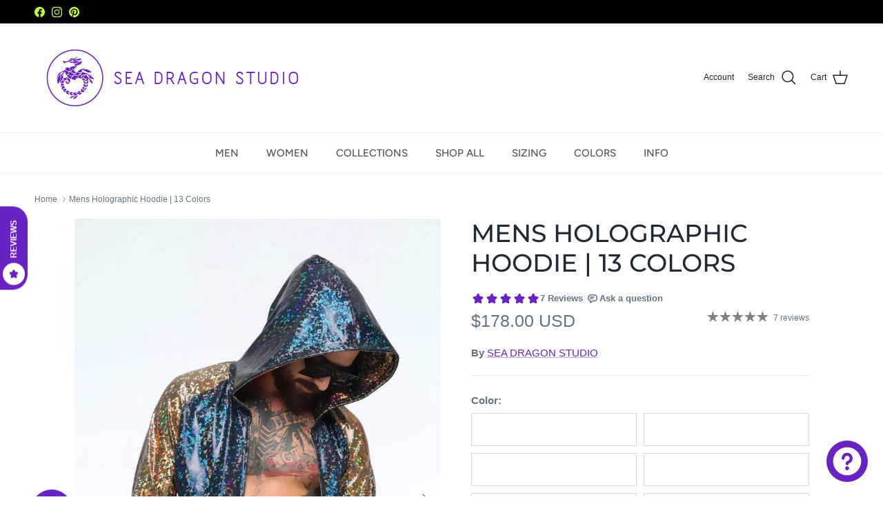

--- FILE ---
content_type: text/html; charset=utf-8
request_url: https://www.seadragonstudio.com/en-au/products/mens-hoodie
body_size: 57363
content:
<!doctype html>
<html class="no-js" lang="en" dir="ltr">
<head><meta charset="utf-8">
<meta name="viewport" content="width=device-width,initial-scale=1">
<title>Sea Dragon Studio - Mens Holographic Hoodie | 13 Colors Mens Tops</title><link rel="canonical" href="https://www.seadragonstudio.com/en-au/products/mens-hoodie"><link rel="icon" href="//www.seadragonstudio.com/cdn/shop/files/Sea_Dragon_Favicon_2018_5b1349ec-cdef-4f8c-80d9-a57460c9897b.png?crop=center&height=48&v=1616592673&width=48" type="image/png">
  <link rel="apple-touch-icon" href="//www.seadragonstudio.com/cdn/shop/files/Sea_Dragon_Favicon_2018_5b1349ec-cdef-4f8c-80d9-a57460c9897b.png?crop=center&height=180&v=1616592673&width=180"><meta name="description" content="Holographic Inner Hood Baseball Style Sleeves Zipper Side Pockets Hidden Inner Pocket Pictured here in Midnight Inferno &amp;amp; Gold Rush with our Metallic Gold Leather Bum Bag &amp;amp; Party People Purple &amp;amp; Disco Brawl with our Patterned Disco Shorts. Our model is wearing size Medium. Contact us with questions, custom "><meta property="og:site_name" content="Sea Dragon Studio">
<meta property="og:url" content="https://www.seadragonstudio.com/en-au/products/mens-hoodie">
<meta property="og:title" content="Sea Dragon Studio - Mens Holographic Hoodie | 13 Colors Mens Tops">
<meta property="og:type" content="product">
<meta property="og:description" content="Holographic Inner Hood Baseball Style Sleeves Zipper Side Pockets Hidden Inner Pocket Pictured here in Midnight Inferno &amp;amp; Gold Rush with our Metallic Gold Leather Bum Bag &amp;amp; Party People Purple &amp;amp; Disco Brawl with our Patterned Disco Shorts. Our model is wearing size Medium. Contact us with questions, custom "><meta property="og:image" content="http://www.seadragonstudio.com/cdn/shop/products/Mens_Holographic_Clothing_by_Sea_Dragon_Studio.jpg?crop=center&height=1200&v=1617600055&width=1200">
  <meta property="og:image:secure_url" content="https://www.seadragonstudio.com/cdn/shop/products/Mens_Holographic_Clothing_by_Sea_Dragon_Studio.jpg?crop=center&height=1200&v=1617600055&width=1200">
  <meta property="og:image:width" content="1000">
  <meta property="og:image:height" content="1500"><meta property="og:price:amount" content="178.00">
  <meta property="og:price:currency" content="USD"><meta name="twitter:card" content="summary_large_image">
<meta name="twitter:title" content="Sea Dragon Studio - Mens Holographic Hoodie | 13 Colors Mens Tops">
<meta name="twitter:description" content="Holographic Inner Hood Baseball Style Sleeves Zipper Side Pockets Hidden Inner Pocket Pictured here in Midnight Inferno &amp;amp; Gold Rush with our Metallic Gold Leather Bum Bag &amp;amp; Party People Purple &amp;amp; Disco Brawl with our Patterned Disco Shorts. Our model is wearing size Medium. Contact us with questions, custom ">
<style>@font-face {
  font-family: Montserrat;
  font-weight: 500;
  font-style: normal;
  font-display: fallback;
  src: url("//www.seadragonstudio.com/cdn/fonts/montserrat/montserrat_n5.07ef3781d9c78c8b93c98419da7ad4fbeebb6635.woff2") format("woff2"),
       url("//www.seadragonstudio.com/cdn/fonts/montserrat/montserrat_n5.adf9b4bd8b0e4f55a0b203cdd84512667e0d5e4d.woff") format("woff");
}
@font-face {
  font-family: Montserrat;
  font-weight: 700;
  font-style: normal;
  font-display: fallback;
  src: url("//www.seadragonstudio.com/cdn/fonts/montserrat/montserrat_n7.3c434e22befd5c18a6b4afadb1e3d77c128c7939.woff2") format("woff2"),
       url("//www.seadragonstudio.com/cdn/fonts/montserrat/montserrat_n7.5d9fa6e2cae713c8fb539a9876489d86207fe957.woff") format("woff");
}
@font-face {
  font-family: Figtree;
  font-weight: 500;
  font-style: normal;
  font-display: fallback;
  src: url("//www.seadragonstudio.com/cdn/fonts/figtree/figtree_n5.3b6b7df38aa5986536945796e1f947445832047c.woff2") format("woff2"),
       url("//www.seadragonstudio.com/cdn/fonts/figtree/figtree_n5.f26bf6dcae278b0ed902605f6605fa3338e81dab.woff") format("woff");
}
@font-face {
  font-family: Figtree;
  font-weight: 600;
  font-style: normal;
  font-display: fallback;
  src: url("//www.seadragonstudio.com/cdn/fonts/figtree/figtree_n6.9d1ea52bb49a0a86cfd1b0383d00f83d3fcc14de.woff2") format("woff2"),
       url("//www.seadragonstudio.com/cdn/fonts/figtree/figtree_n6.f0fcdea525a0e47b2ae4ab645832a8e8a96d31d3.woff") format("woff");
}
:root {
  --page-container-width:          1480px;
  --reading-container-width:       720px;
  --divider-opacity:               0.14;
  --gutter-large:                  30px;
  --gutter-desktop:                20px;
  --gutter-mobile:                 16px;
  --section-padding:               50px;
  --larger-section-padding:        80px;
  --larger-section-padding-mobile: 60px;
  --largest-section-padding:       110px;
  --aos-animate-duration:          0.6s;

  --base-font-family:              "system_ui", -apple-system, 'Segoe UI', Roboto, 'Helvetica Neue', 'Noto Sans', 'Liberation Sans', Arial, sans-serif, 'Apple Color Emoji', 'Segoe UI Emoji', 'Segoe UI Symbol', 'Noto Color Emoji';
  --base-font-weight:              400;
  --base-font-style:               normal;
  --heading-font-family:           Montserrat, sans-serif;
  --heading-font-weight:           500;
  --heading-font-style:            normal;
  --heading-font-letter-spacing:   normal;
  --logo-font-family:              Montserrat, sans-serif;
  --logo-font-weight:              700;
  --logo-font-style:               normal;
  --nav-font-family:               Figtree, sans-serif;
  --nav-font-weight:               500;
  --nav-font-style:                normal;

  --base-text-size:15px;
  --base-line-height:              1.6;
  --input-text-size:16px;
  --smaller-text-size-1:12px;
  --smaller-text-size-2:14px;
  --smaller-text-size-3:12px;
  --smaller-text-size-4:11px;
  --larger-text-size:36px;
  --super-large-text-size:63px;
  --super-large-mobile-text-size:29px;
  --larger-mobile-text-size:29px;
  --logo-text-size:24px;--btn-letter-spacing: 0.08em;
    --btn-text-transform: uppercase;
    --button-text-size: 13px;
    --quickbuy-button-text-size: 13;
    --small-feature-link-font-size: 0.75em;
    --input-btn-padding-top: 1.2em;
    --input-btn-padding-bottom: 1.2em;--heading-text-transform:uppercase;
  --nav-text-size:                      15px;
  --mobile-menu-font-weight:            600;

  --body-bg-color:                      255 255 255;
  --bg-color:                           255 255 255;
  --body-text-color:                    99 115 129;
  --text-color:                         99 115 129;

  --header-text-col:                    #232323;--header-text-hover-col:             var(--main-nav-link-hover-col);--header-bg-col:                     #ffffff;
  --heading-color:                     33 43 54;
  --body-heading-color:                33 43 54;
  --heading-divider-col:               #f2f2f2;

  --logo-col:                          #6921c2;
  --main-nav-bg:                       #ffffff;
  --main-nav-link-col:                 #555555;
  --main-nav-link-hover-col:           #000000;
  --main-nav-link-featured-col:        #6921c2;

  --link-color:                        105 33 194;
  --body-link-color:                   105 33 194;

  --btn-bg-color:                        105 33 194;
  --btn-bg-hover-color:                  0 0 0;
  --btn-border-color:                    105 33 194;
  --btn-border-hover-color:              0 0 0;
  --btn-text-color:                      255 255 255;
  --btn-text-hover-color:                255 255 255;--btn-alt-bg-color:                    253 253 253;
  --btn-alt-text-color:                  35 35 35;
  --btn-alt-border-color:                35 35 35;
  --btn-alt-border-hover-color:          35 35 35;--btn-ter-bg-color:                    235 235 235;
  --btn-ter-text-color:                  55 64 71;
  --btn-ter-bg-hover-color:              105 33 194;
  --btn-ter-text-hover-color:            255 255 255;--btn-border-radius: 0;
    --btn-inspired-border-radius: 0;--color-scheme-default:                             #ffffff;
  --color-scheme-default-color:                       255 255 255;
  --color-scheme-default-text-color:                  99 115 129;
  --color-scheme-default-head-color:                  33 43 54;
  --color-scheme-default-link-color:                  105 33 194;
  --color-scheme-default-btn-text-color:              255 255 255;
  --color-scheme-default-btn-text-hover-color:        255 255 255;
  --color-scheme-default-btn-bg-color:                105 33 194;
  --color-scheme-default-btn-bg-hover-color:          0 0 0;
  --color-scheme-default-btn-border-color:            105 33 194;
  --color-scheme-default-btn-border-hover-color:      0 0 0;
  --color-scheme-default-btn-alt-text-color:          35 35 35;
  --color-scheme-default-btn-alt-bg-color:            253 253 253;
  --color-scheme-default-btn-alt-border-color:        35 35 35;
  --color-scheme-default-btn-alt-border-hover-color:  35 35 35;

  --color-scheme-1:                             #f2f2f2;
  --color-scheme-1-color:                       242 242 242;
  --color-scheme-1-text-color:                  52 52 52;
  --color-scheme-1-head-color:                  52 52 52;
  --color-scheme-1-link-color:                  52 52 52;
  --color-scheme-1-btn-text-color:              255 255 255;
  --color-scheme-1-btn-text-hover-color:        255 255 255;
  --color-scheme-1-btn-bg-color:                35 35 35;
  --color-scheme-1-btn-bg-hover-color:          0 0 0;
  --color-scheme-1-btn-border-color:            35 35 35;
  --color-scheme-1-btn-border-hover-color:      0 0 0;
  --color-scheme-1-btn-alt-text-color:          35 35 35;
  --color-scheme-1-btn-alt-bg-color:            255 255 255;
  --color-scheme-1-btn-alt-border-color:        35 35 35;
  --color-scheme-1-btn-alt-border-hover-color:  35 35 35;

  --color-scheme-2:                             #f2f2f2;
  --color-scheme-2-color:                       242 242 242;
  --color-scheme-2-text-color:                  52 52 52;
  --color-scheme-2-head-color:                  52 52 52;
  --color-scheme-2-link-color:                  52 52 52;
  --color-scheme-2-btn-text-color:              255 255 255;
  --color-scheme-2-btn-text-hover-color:        255 255 255;
  --color-scheme-2-btn-bg-color:                35 35 35;
  --color-scheme-2-btn-bg-hover-color:          0 0 0;
  --color-scheme-2-btn-border-color:            35 35 35;
  --color-scheme-2-btn-border-hover-color:      0 0 0;
  --color-scheme-2-btn-alt-text-color:          35 35 35;
  --color-scheme-2-btn-alt-bg-color:            255 255 255;
  --color-scheme-2-btn-alt-border-color:        35 35 35;
  --color-scheme-2-btn-alt-border-hover-color:  35 35 35;

  /* Shop Pay payment terms */
  --payment-terms-background-color:    #ffffff;--quickbuy-bg: 242 242 242;--body-input-background-color:       rgb(var(--body-bg-color));
  --input-background-color:            rgb(var(--body-bg-color));
  --body-input-text-color:             var(--body-text-color);
  --input-text-color:                  var(--body-text-color);
  --body-input-border-color:           rgb(216, 220, 224);
  --input-border-color:                rgb(216, 220, 224);
  --input-border-color-hover:          rgb(169, 178, 186);
  --input-border-color-active:         rgb(99, 115, 129);

  --swatch-cross-svg:                  url("data:image/svg+xml,%3Csvg xmlns='http://www.w3.org/2000/svg' width='240' height='240' viewBox='0 0 24 24' fill='none' stroke='rgb(216, 220, 224)' stroke-width='0.09' preserveAspectRatio='none' %3E%3Cline x1='24' y1='0' x2='0' y2='24'%3E%3C/line%3E%3C/svg%3E");
  --swatch-cross-hover:                url("data:image/svg+xml,%3Csvg xmlns='http://www.w3.org/2000/svg' width='240' height='240' viewBox='0 0 24 24' fill='none' stroke='rgb(169, 178, 186)' stroke-width='0.09' preserveAspectRatio='none' %3E%3Cline x1='24' y1='0' x2='0' y2='24'%3E%3C/line%3E%3C/svg%3E");
  --swatch-cross-active:               url("data:image/svg+xml,%3Csvg xmlns='http://www.w3.org/2000/svg' width='240' height='240' viewBox='0 0 24 24' fill='none' stroke='rgb(99, 115, 129)' stroke-width='0.09' preserveAspectRatio='none' %3E%3Cline x1='24' y1='0' x2='0' y2='24'%3E%3C/line%3E%3C/svg%3E");

  --footer-divider-col:                #6921c2;
  --footer-text-col:                   33 43 54;
  --footer-heading-col:                0 0 0;
  --footer-bg-col:                     242 242 242;--product-label-overlay-justify: flex-start;--product-label-overlay-align: flex-start;--product-label-overlay-reduction-text:   #ffffff;
  --product-label-overlay-reduction-bg:     #860001;
  --product-label-overlay-reduction-text-weight: 600;
  --product-label-overlay-stock-text:       #ffffff;
  --product-label-overlay-stock-bg:         #6921c2;
  --product-label-overlay-new-text:         #ffffff;
  --product-label-overlay-new-bg:           #6921c2;
  --product-label-overlay-meta-text:        #ffffff;
  --product-label-overlay-meta-bg:          #6921c2;
  --product-label-sale-text:                #df45ff;
  --product-label-sold-text:                #df45ff;
  --product-label-preorder-text:            #232323;

  --product-block-crop-align:               center;

  
  --product-block-price-align:              center;
  --product-block-price-item-margin-start:  .25rem;
  --product-block-price-item-margin-end:    .25rem;
  

  

  --collection-block-image-position:   center center;

  --swatch-picker-image-size:          78px;
  --swatch-crop-align:                 top center;

  --image-overlay-text-color:          255 255 255;--image-overlay-bg:                  rgba(0, 0, 0, 0.12);
  --image-overlay-shadow-start:        rgb(0 0 0 / 0.2);
  --image-overlay-box-opacity:         1.0;--product-inventory-ok-box-color:            #f2faf0;
  --product-inventory-ok-text-color:           #108043;
  --product-inventory-ok-icon-box-fill-color:  #fff;
  --product-inventory-low-box-color:           #fcf1cd;
  --product-inventory-low-text-color:          #dd9a1a;
  --product-inventory-low-icon-box-fill-color: #fff;
  --product-inventory-low-text-color-channels: 16, 128, 67;
  --product-inventory-ok-text-color-channels:  221, 154, 26;

  --rating-star-color: 128 130 132;--overlay-align-left: start;
    --overlay-align-right: end;}html[dir=rtl] {
  --overlay-right-text-m-left: 0;
  --overlay-right-text-m-right: auto;
  --overlay-left-shadow-left-left: 15%;
  --overlay-left-shadow-left-right: -50%;
  --overlay-left-shadow-right-left: -85%;
  --overlay-left-shadow-right-right: 0;
}.image-overlay--bg-box .text-overlay .text-overlay__text {
    --image-overlay-box-bg: 255 255 255;
    --heading-color: var(--body-heading-color);
    --text-color: var(--body-text-color);
    --link-color: var(--body-link-color);
  }::selection {
    background: rgb(var(--body-heading-color));
    color: rgb(var(--body-bg-color));
  }
  ::-moz-selection {
    background: rgb(var(--body-heading-color));
    color: rgb(var(--body-bg-color));
  }.use-color-scheme--default {
  --product-label-sale-text:           #df45ff;
  --product-label-sold-text:           #df45ff;
  --product-label-preorder-text:       #232323;
  --input-background-color:            rgb(var(--body-bg-color));
  --input-text-color:                  var(--body-input-text-color);
  --input-border-color:                rgb(216, 220, 224);
  --input-border-color-hover:          rgb(169, 178, 186);
  --input-border-color-active:         rgb(99, 115, 129);
}</style>

  <link href="//www.seadragonstudio.com/cdn/shop/t/50/assets/main.css?v=59812818702299870031764817501" rel="stylesheet" type="text/css" media="all" />
<link rel="preload" as="font" href="//www.seadragonstudio.com/cdn/fonts/montserrat/montserrat_n5.07ef3781d9c78c8b93c98419da7ad4fbeebb6635.woff2" type="font/woff2" crossorigin><script>
    document.documentElement.className = document.documentElement.className.replace('no-js', 'js');

    window.theme = {
      info: {
        name: 'Symmetry',
        version: '8.1.1'
      },
      device: {
        hasTouch: window.matchMedia('(any-pointer: coarse)').matches,
        hasHover: window.matchMedia('(hover: hover)').matches
      },
      mediaQueries: {
        md: '(min-width: 768px)',
        productMediaCarouselBreak: '(min-width: 1041px)'
      },
      routes: {
        base: 'https://www.seadragonstudio.com',
        cart: '/en-au/cart',
        cartAdd: '/en-au/cart/add.js',
        cartUpdate: '/en-au/cart/update.js',
        predictiveSearch: '/en-au/search/suggest'
      },
      strings: {
        cartTermsConfirmation: "You must agree to the terms and conditions before continuing.",
        cartItemsQuantityError: "You can only add [QUANTITY] of this item to your cart.",
        generalSearchViewAll: "View all search results",
        noStock: "Sold out",
        noVariant: "Unavailable",
        productsProductChooseA: "Choose a",
        generalSearchPages: "Pages",
        generalSearchNoResultsWithoutTerms: "Sorry, we couldnʼt find any results",
        shippingCalculator: {
          singleRate: "There is one shipping rate for this destination:",
          multipleRates: "There are multiple shipping rates for this destination:",
          noRates: "We do not ship to this destination."
        },
        regularPrice: "Regular price",
        salePrice: "Sale price"
      },
      settings: {
        moneyWithCurrencyFormat: "\u003cspan class=\"money conversion-bear-money\"\u003e${{amount}} USD\u003c\/span\u003e",
        cartType: "drawer",
        afterAddToCart: "notification",
        quickbuyStyle: "off",
        externalLinksNewTab: true,
        internalLinksSmoothScroll: true
      }
    }

    theme.inlineNavigationCheck = function() {
      var pageHeader = document.querySelector('.pageheader'),
          inlineNavContainer = pageHeader.querySelector('.logo-area__left__inner'),
          inlineNav = inlineNavContainer.querySelector('.navigation--left');
      if (inlineNav && getComputedStyle(inlineNav).display != 'none') {
        var inlineMenuCentered = document.querySelector('.pageheader--layout-inline-menu-center'),
            logoContainer = document.querySelector('.logo-area__middle__inner');
        if(inlineMenuCentered) {
          var rightWidth = document.querySelector('.logo-area__right__inner').clientWidth,
              middleWidth = logoContainer.clientWidth,
              logoArea = document.querySelector('.logo-area'),
              computedLogoAreaStyle = getComputedStyle(logoArea),
              logoAreaInnerWidth = logoArea.clientWidth - Math.ceil(parseFloat(computedLogoAreaStyle.paddingLeft)) - Math.ceil(parseFloat(computedLogoAreaStyle.paddingRight)),
              availableNavWidth = logoAreaInnerWidth - Math.max(rightWidth, middleWidth) * 2 - 40;
          inlineNavContainer.style.maxWidth = availableNavWidth + 'px';
        }

        var firstInlineNavLink = inlineNav.querySelector('.navigation__item:first-child'),
            lastInlineNavLink = inlineNav.querySelector('.navigation__item:last-child');
        if (lastInlineNavLink) {
          var inlineNavWidth = null;
          if(document.querySelector('html[dir=rtl]')) {
            inlineNavWidth = firstInlineNavLink.offsetLeft - lastInlineNavLink.offsetLeft + firstInlineNavLink.offsetWidth;
          } else {
            inlineNavWidth = lastInlineNavLink.offsetLeft - firstInlineNavLink.offsetLeft + lastInlineNavLink.offsetWidth;
          }
          if (inlineNavContainer.offsetWidth >= inlineNavWidth) {
            pageHeader.classList.add('pageheader--layout-inline-permitted');
            var tallLogo = logoContainer.clientHeight > lastInlineNavLink.clientHeight + 20;
            if (tallLogo) {
              inlineNav.classList.add('navigation--tight-underline');
            } else {
              inlineNav.classList.remove('navigation--tight-underline');
            }
          } else {
            pageHeader.classList.remove('pageheader--layout-inline-permitted');
          }
        }
      }
    };

    theme.setInitialHeaderHeightProperty = () => {
      const section = document.querySelector('.section-header');
      if (section) {
        document.documentElement.style.setProperty('--theme-header-height', Math.ceil(section.clientHeight) + 'px');
      }
    };
  </script>

  <script src="//www.seadragonstudio.com/cdn/shop/t/50/assets/main.js?v=25831844697274821701764817501" defer></script>
    <script src="//www.seadragonstudio.com/cdn/shop/t/50/assets/animate-on-scroll.js?v=15249566486942820451764817495" defer></script>
    <link href="//www.seadragonstudio.com/cdn/shop/t/50/assets/animate-on-scroll.css?v=135962721104954213331764817495" rel="stylesheet" type="text/css" media="all" />
  

  <script>window.performance && window.performance.mark && window.performance.mark('shopify.content_for_header.start');</script><meta name="google-site-verification" content="hw2D52d4nn0bxT5jLwTjSbPL6vPpp9WNPBwkyjmAEbU">
<meta id="shopify-digital-wallet" name="shopify-digital-wallet" content="/24619535/digital_wallets/dialog">
<link rel="alternate" hreflang="x-default" href="https://www.seadragonstudio.com/products/mens-hoodie">
<link rel="alternate" hreflang="en" href="https://www.seadragonstudio.com/products/mens-hoodie">
<link rel="alternate" hreflang="en-AU" href="https://www.seadragonstudio.com/en-au/products/mens-hoodie">
<link rel="alternate" type="application/json+oembed" href="https://www.seadragonstudio.com/en-au/products/mens-hoodie.oembed">
<script async="async" src="/checkouts/internal/preloads.js?locale=en-AU"></script>
<script id="shopify-features" type="application/json">{"accessToken":"a005a849ea070853bc5e6fbd08cae369","betas":["rich-media-storefront-analytics"],"domain":"www.seadragonstudio.com","predictiveSearch":true,"shopId":24619535,"locale":"en"}</script>
<script>var Shopify = Shopify || {};
Shopify.shop = "sea-dragon-studio.myshopify.com";
Shopify.locale = "en";
Shopify.currency = {"active":"USD","rate":"1.0"};
Shopify.country = "AU";
Shopify.theme = {"name":"Updated of Symmetry V8.11 ","id":154680623317,"schema_name":"Symmetry","schema_version":"8.1.1","theme_store_id":568,"role":"main"};
Shopify.theme.handle = "null";
Shopify.theme.style = {"id":null,"handle":null};
Shopify.cdnHost = "www.seadragonstudio.com/cdn";
Shopify.routes = Shopify.routes || {};
Shopify.routes.root = "/en-au/";</script>
<script type="module">!function(o){(o.Shopify=o.Shopify||{}).modules=!0}(window);</script>
<script>!function(o){function n(){var o=[];function n(){o.push(Array.prototype.slice.apply(arguments))}return n.q=o,n}var t=o.Shopify=o.Shopify||{};t.loadFeatures=n(),t.autoloadFeatures=n()}(window);</script>
<script id="shop-js-analytics" type="application/json">{"pageType":"product"}</script>
<script defer="defer" async type="module" src="//www.seadragonstudio.com/cdn/shopifycloud/shop-js/modules/v2/client.init-shop-cart-sync_C5BV16lS.en.esm.js"></script>
<script defer="defer" async type="module" src="//www.seadragonstudio.com/cdn/shopifycloud/shop-js/modules/v2/chunk.common_CygWptCX.esm.js"></script>
<script type="module">
  await import("//www.seadragonstudio.com/cdn/shopifycloud/shop-js/modules/v2/client.init-shop-cart-sync_C5BV16lS.en.esm.js");
await import("//www.seadragonstudio.com/cdn/shopifycloud/shop-js/modules/v2/chunk.common_CygWptCX.esm.js");

  window.Shopify.SignInWithShop?.initShopCartSync?.({"fedCMEnabled":true,"windoidEnabled":true});

</script>
<script>(function() {
  var isLoaded = false;
  function asyncLoad() {
    if (isLoaded) return;
    isLoaded = true;
    var urls = ["\/\/d1liekpayvooaz.cloudfront.net\/apps\/customizery\/customizery.js?shop=sea-dragon-studio.myshopify.com","https:\/\/d23dclunsivw3h.cloudfront.net\/redirect-app.js?shop=sea-dragon-studio.myshopify.com","\/\/shopify.privy.com\/widget.js?shop=sea-dragon-studio.myshopify.com"];
    for (var i = 0; i < urls.length; i++) {
      var s = document.createElement('script');
      s.type = 'text/javascript';
      s.async = true;
      s.src = urls[i];
      var x = document.getElementsByTagName('script')[0];
      x.parentNode.insertBefore(s, x);
    }
  };
  if(window.attachEvent) {
    window.attachEvent('onload', asyncLoad);
  } else {
    window.addEventListener('load', asyncLoad, false);
  }
})();</script>
<script id="__st">var __st={"a":24619535,"offset":-28800,"reqid":"60d441f8-4163-4d12-a23b-e78c4b60e089-1768628571","pageurl":"www.seadragonstudio.com\/en-au\/products\/mens-hoodie","u":"c60a17949b8d","p":"product","rtyp":"product","rid":409088032779};</script>
<script>window.ShopifyPaypalV4VisibilityTracking = true;</script>
<script id="captcha-bootstrap">!function(){'use strict';const t='contact',e='account',n='new_comment',o=[[t,t],['blogs',n],['comments',n],[t,'customer']],c=[[e,'customer_login'],[e,'guest_login'],[e,'recover_customer_password'],[e,'create_customer']],r=t=>t.map((([t,e])=>`form[action*='/${t}']:not([data-nocaptcha='true']) input[name='form_type'][value='${e}']`)).join(','),a=t=>()=>t?[...document.querySelectorAll(t)].map((t=>t.form)):[];function s(){const t=[...o],e=r(t);return a(e)}const i='password',u='form_key',d=['recaptcha-v3-token','g-recaptcha-response','h-captcha-response',i],f=()=>{try{return window.sessionStorage}catch{return}},m='__shopify_v',_=t=>t.elements[u];function p(t,e,n=!1){try{const o=window.sessionStorage,c=JSON.parse(o.getItem(e)),{data:r}=function(t){const{data:e,action:n}=t;return t[m]||n?{data:e,action:n}:{data:t,action:n}}(c);for(const[e,n]of Object.entries(r))t.elements[e]&&(t.elements[e].value=n);n&&o.removeItem(e)}catch(o){console.error('form repopulation failed',{error:o})}}const l='form_type',E='cptcha';function T(t){t.dataset[E]=!0}const w=window,h=w.document,L='Shopify',v='ce_forms',y='captcha';let A=!1;((t,e)=>{const n=(g='f06e6c50-85a8-45c8-87d0-21a2b65856fe',I='https://cdn.shopify.com/shopifycloud/storefront-forms-hcaptcha/ce_storefront_forms_captcha_hcaptcha.v1.5.2.iife.js',D={infoText:'Protected by hCaptcha',privacyText:'Privacy',termsText:'Terms'},(t,e,n)=>{const o=w[L][v],c=o.bindForm;if(c)return c(t,g,e,D).then(n);var r;o.q.push([[t,g,e,D],n]),r=I,A||(h.body.append(Object.assign(h.createElement('script'),{id:'captcha-provider',async:!0,src:r})),A=!0)});var g,I,D;w[L]=w[L]||{},w[L][v]=w[L][v]||{},w[L][v].q=[],w[L][y]=w[L][y]||{},w[L][y].protect=function(t,e){n(t,void 0,e),T(t)},Object.freeze(w[L][y]),function(t,e,n,w,h,L){const[v,y,A,g]=function(t,e,n){const i=e?o:[],u=t?c:[],d=[...i,...u],f=r(d),m=r(i),_=r(d.filter((([t,e])=>n.includes(e))));return[a(f),a(m),a(_),s()]}(w,h,L),I=t=>{const e=t.target;return e instanceof HTMLFormElement?e:e&&e.form},D=t=>v().includes(t);t.addEventListener('submit',(t=>{const e=I(t);if(!e)return;const n=D(e)&&!e.dataset.hcaptchaBound&&!e.dataset.recaptchaBound,o=_(e),c=g().includes(e)&&(!o||!o.value);(n||c)&&t.preventDefault(),c&&!n&&(function(t){try{if(!f())return;!function(t){const e=f();if(!e)return;const n=_(t);if(!n)return;const o=n.value;o&&e.removeItem(o)}(t);const e=Array.from(Array(32),(()=>Math.random().toString(36)[2])).join('');!function(t,e){_(t)||t.append(Object.assign(document.createElement('input'),{type:'hidden',name:u})),t.elements[u].value=e}(t,e),function(t,e){const n=f();if(!n)return;const o=[...t.querySelectorAll(`input[type='${i}']`)].map((({name:t})=>t)),c=[...d,...o],r={};for(const[a,s]of new FormData(t).entries())c.includes(a)||(r[a]=s);n.setItem(e,JSON.stringify({[m]:1,action:t.action,data:r}))}(t,e)}catch(e){console.error('failed to persist form',e)}}(e),e.submit())}));const S=(t,e)=>{t&&!t.dataset[E]&&(n(t,e.some((e=>e===t))),T(t))};for(const o of['focusin','change'])t.addEventListener(o,(t=>{const e=I(t);D(e)&&S(e,y())}));const B=e.get('form_key'),M=e.get(l),P=B&&M;t.addEventListener('DOMContentLoaded',(()=>{const t=y();if(P)for(const e of t)e.elements[l].value===M&&p(e,B);[...new Set([...A(),...v().filter((t=>'true'===t.dataset.shopifyCaptcha))])].forEach((e=>S(e,t)))}))}(h,new URLSearchParams(w.location.search),n,t,e,['guest_login'])})(!0,!0)}();</script>
<script integrity="sha256-4kQ18oKyAcykRKYeNunJcIwy7WH5gtpwJnB7kiuLZ1E=" data-source-attribution="shopify.loadfeatures" defer="defer" src="//www.seadragonstudio.com/cdn/shopifycloud/storefront/assets/storefront/load_feature-a0a9edcb.js" crossorigin="anonymous"></script>
<script data-source-attribution="shopify.dynamic_checkout.dynamic.init">var Shopify=Shopify||{};Shopify.PaymentButton=Shopify.PaymentButton||{isStorefrontPortableWallets:!0,init:function(){window.Shopify.PaymentButton.init=function(){};var t=document.createElement("script");t.src="https://www.seadragonstudio.com/cdn/shopifycloud/portable-wallets/latest/portable-wallets.en.js",t.type="module",document.head.appendChild(t)}};
</script>
<script data-source-attribution="shopify.dynamic_checkout.buyer_consent">
  function portableWalletsHideBuyerConsent(e){var t=document.getElementById("shopify-buyer-consent"),n=document.getElementById("shopify-subscription-policy-button");t&&n&&(t.classList.add("hidden"),t.setAttribute("aria-hidden","true"),n.removeEventListener("click",e))}function portableWalletsShowBuyerConsent(e){var t=document.getElementById("shopify-buyer-consent"),n=document.getElementById("shopify-subscription-policy-button");t&&n&&(t.classList.remove("hidden"),t.removeAttribute("aria-hidden"),n.addEventListener("click",e))}window.Shopify?.PaymentButton&&(window.Shopify.PaymentButton.hideBuyerConsent=portableWalletsHideBuyerConsent,window.Shopify.PaymentButton.showBuyerConsent=portableWalletsShowBuyerConsent);
</script>
<script>
  function portableWalletsCleanup(e){e&&e.src&&console.error("Failed to load portable wallets script "+e.src);var t=document.querySelectorAll("shopify-accelerated-checkout .shopify-payment-button__skeleton, shopify-accelerated-checkout-cart .wallet-cart-button__skeleton"),e=document.getElementById("shopify-buyer-consent");for(let e=0;e<t.length;e++)t[e].remove();e&&e.remove()}function portableWalletsNotLoadedAsModule(e){e instanceof ErrorEvent&&"string"==typeof e.message&&e.message.includes("import.meta")&&"string"==typeof e.filename&&e.filename.includes("portable-wallets")&&(window.removeEventListener("error",portableWalletsNotLoadedAsModule),window.Shopify.PaymentButton.failedToLoad=e,"loading"===document.readyState?document.addEventListener("DOMContentLoaded",window.Shopify.PaymentButton.init):window.Shopify.PaymentButton.init())}window.addEventListener("error",portableWalletsNotLoadedAsModule);
</script>

<script type="module" src="https://www.seadragonstudio.com/cdn/shopifycloud/portable-wallets/latest/portable-wallets.en.js" onError="portableWalletsCleanup(this)" crossorigin="anonymous"></script>
<script nomodule>
  document.addEventListener("DOMContentLoaded", portableWalletsCleanup);
</script>

<link id="shopify-accelerated-checkout-styles" rel="stylesheet" media="screen" href="https://www.seadragonstudio.com/cdn/shopifycloud/portable-wallets/latest/accelerated-checkout-backwards-compat.css" crossorigin="anonymous">
<style id="shopify-accelerated-checkout-cart">
        #shopify-buyer-consent {
  margin-top: 1em;
  display: inline-block;
  width: 100%;
}

#shopify-buyer-consent.hidden {
  display: none;
}

#shopify-subscription-policy-button {
  background: none;
  border: none;
  padding: 0;
  text-decoration: underline;
  font-size: inherit;
  cursor: pointer;
}

#shopify-subscription-policy-button::before {
  box-shadow: none;
}

      </style>
<script id="sections-script" data-sections="related-products,footer" defer="defer" src="//www.seadragonstudio.com/cdn/shop/t/50/compiled_assets/scripts.js?v=12292"></script>
<script>window.performance && window.performance.mark && window.performance.mark('shopify.content_for_header.end');</script>
<!-- CC Custom Head Start --><!-- CC Custom Head End --><!-- BEGIN app block: shopify://apps/sc-easy-redirects/blocks/app/be3f8dbd-5d43-46b4-ba43-2d65046054c2 -->
    <!-- common for all pages -->
    
    
        <script src="https://cdn.shopify.com/extensions/264f3360-3201-4ab7-9087-2c63466c86a3/sc-easy-redirects-5/assets/esc-redirect-app-live-feature.js" async></script>
    




<!-- END app block --><!-- BEGIN app block: shopify://apps/klaviyo-email-marketing-sms/blocks/klaviyo-onsite-embed/2632fe16-c075-4321-a88b-50b567f42507 -->












  <script async src="https://static.klaviyo.com/onsite/js/Ld2A32/klaviyo.js?company_id=Ld2A32"></script>
  <script>!function(){if(!window.klaviyo){window._klOnsite=window._klOnsite||[];try{window.klaviyo=new Proxy({},{get:function(n,i){return"push"===i?function(){var n;(n=window._klOnsite).push.apply(n,arguments)}:function(){for(var n=arguments.length,o=new Array(n),w=0;w<n;w++)o[w]=arguments[w];var t="function"==typeof o[o.length-1]?o.pop():void 0,e=new Promise((function(n){window._klOnsite.push([i].concat(o,[function(i){t&&t(i),n(i)}]))}));return e}}})}catch(n){window.klaviyo=window.klaviyo||[],window.klaviyo.push=function(){var n;(n=window._klOnsite).push.apply(n,arguments)}}}}();</script>

  
    <script id="viewed_product">
      if (item == null) {
        var _learnq = _learnq || [];

        var MetafieldReviews = null
        var MetafieldYotpoRating = null
        var MetafieldYotpoCount = null
        var MetafieldLooxRating = null
        var MetafieldLooxCount = null
        var okendoProduct = null
        var okendoProductReviewCount = null
        var okendoProductReviewAverageValue = null
        try {
          // The following fields are used for Customer Hub recently viewed in order to add reviews.
          // This information is not part of __kla_viewed. Instead, it is part of __kla_viewed_reviewed_items
          MetafieldReviews = {"rating":{"scale_min":"1.0","scale_max":"5.0","value":"4.9"},"rating_count":7};
          MetafieldYotpoRating = null
          MetafieldYotpoCount = null
          MetafieldLooxRating = null
          MetafieldLooxCount = null

          okendoProduct = null
          // If the okendo metafield is not legacy, it will error, which then requires the new json formatted data
          if (okendoProduct && 'error' in okendoProduct) {
            okendoProduct = null
          }
          okendoProductReviewCount = okendoProduct ? okendoProduct.reviewCount : null
          okendoProductReviewAverageValue = okendoProduct ? okendoProduct.reviewAverageValue : null
        } catch (error) {
          console.error('Error in Klaviyo onsite reviews tracking:', error);
        }

        var item = {
          Name: "Mens Holographic Hoodie | 13 Colors",
          ProductID: 409088032779,
          Categories: ["Best Sellers","Dusty Desert Collection","Gender Neutral Clothing Collection | Festival Fashion \u0026 Rave Outfits","Holographic Festival Clothes, Rave Outfits \u0026 Streetwear","Holographic Mens Festival Clothing | Sea Dragon Studio","Holographic Mens Shirts","Mens Jackets \u0026 Hoodies","MOST POPULAR FESTIVAL \u0026 RAVE WEAR FOR MEN","Texas Eclipse Must Have Festival Outfits"],
          ImageURL: "https://www.seadragonstudio.com/cdn/shop/products/Mens_Holographic_Clothing_by_Sea_Dragon_Studio_grande.jpg?v=1617600055",
          URL: "https://www.seadragonstudio.com/en-au/products/mens-hoodie",
          Brand: "SEA DRAGON STUDIO",
          Price: "$178.00",
          Value: "178.00",
          CompareAtPrice: "$0.00"
        };
        _learnq.push(['track', 'Viewed Product', item]);
        _learnq.push(['trackViewedItem', {
          Title: item.Name,
          ItemId: item.ProductID,
          Categories: item.Categories,
          ImageUrl: item.ImageURL,
          Url: item.URL,
          Metadata: {
            Brand: item.Brand,
            Price: item.Price,
            Value: item.Value,
            CompareAtPrice: item.CompareAtPrice
          },
          metafields:{
            reviews: MetafieldReviews,
            yotpo:{
              rating: MetafieldYotpoRating,
              count: MetafieldYotpoCount,
            },
            loox:{
              rating: MetafieldLooxRating,
              count: MetafieldLooxCount,
            },
            okendo: {
              rating: okendoProductReviewAverageValue,
              count: okendoProductReviewCount,
            }
          }
        }]);
      }
    </script>
  




  <script>
    window.klaviyoReviewsProductDesignMode = false
  </script>







<!-- END app block --><script src="https://cdn.shopify.com/extensions/7bc9bb47-adfa-4267-963e-cadee5096caf/inbox-1252/assets/inbox-chat-loader.js" type="text/javascript" defer="defer"></script>
<link href="https://monorail-edge.shopifysvc.com" rel="dns-prefetch">
<script>(function(){if ("sendBeacon" in navigator && "performance" in window) {try {var session_token_from_headers = performance.getEntriesByType('navigation')[0].serverTiming.find(x => x.name == '_s').description;} catch {var session_token_from_headers = undefined;}var session_cookie_matches = document.cookie.match(/_shopify_s=([^;]*)/);var session_token_from_cookie = session_cookie_matches && session_cookie_matches.length === 2 ? session_cookie_matches[1] : "";var session_token = session_token_from_headers || session_token_from_cookie || "";function handle_abandonment_event(e) {var entries = performance.getEntries().filter(function(entry) {return /monorail-edge.shopifysvc.com/.test(entry.name);});if (!window.abandonment_tracked && entries.length === 0) {window.abandonment_tracked = true;var currentMs = Date.now();var navigation_start = performance.timing.navigationStart;var payload = {shop_id: 24619535,url: window.location.href,navigation_start,duration: currentMs - navigation_start,session_token,page_type: "product"};window.navigator.sendBeacon("https://monorail-edge.shopifysvc.com/v1/produce", JSON.stringify({schema_id: "online_store_buyer_site_abandonment/1.1",payload: payload,metadata: {event_created_at_ms: currentMs,event_sent_at_ms: currentMs}}));}}window.addEventListener('pagehide', handle_abandonment_event);}}());</script>
<script id="web-pixels-manager-setup">(function e(e,d,r,n,o){if(void 0===o&&(o={}),!Boolean(null===(a=null===(i=window.Shopify)||void 0===i?void 0:i.analytics)||void 0===a?void 0:a.replayQueue)){var i,a;window.Shopify=window.Shopify||{};var t=window.Shopify;t.analytics=t.analytics||{};var s=t.analytics;s.replayQueue=[],s.publish=function(e,d,r){return s.replayQueue.push([e,d,r]),!0};try{self.performance.mark("wpm:start")}catch(e){}var l=function(){var e={modern:/Edge?\/(1{2}[4-9]|1[2-9]\d|[2-9]\d{2}|\d{4,})\.\d+(\.\d+|)|Firefox\/(1{2}[4-9]|1[2-9]\d|[2-9]\d{2}|\d{4,})\.\d+(\.\d+|)|Chrom(ium|e)\/(9{2}|\d{3,})\.\d+(\.\d+|)|(Maci|X1{2}).+ Version\/(15\.\d+|(1[6-9]|[2-9]\d|\d{3,})\.\d+)([,.]\d+|)( \(\w+\)|)( Mobile\/\w+|) Safari\/|Chrome.+OPR\/(9{2}|\d{3,})\.\d+\.\d+|(CPU[ +]OS|iPhone[ +]OS|CPU[ +]iPhone|CPU IPhone OS|CPU iPad OS)[ +]+(15[._]\d+|(1[6-9]|[2-9]\d|\d{3,})[._]\d+)([._]\d+|)|Android:?[ /-](13[3-9]|1[4-9]\d|[2-9]\d{2}|\d{4,})(\.\d+|)(\.\d+|)|Android.+Firefox\/(13[5-9]|1[4-9]\d|[2-9]\d{2}|\d{4,})\.\d+(\.\d+|)|Android.+Chrom(ium|e)\/(13[3-9]|1[4-9]\d|[2-9]\d{2}|\d{4,})\.\d+(\.\d+|)|SamsungBrowser\/([2-9]\d|\d{3,})\.\d+/,legacy:/Edge?\/(1[6-9]|[2-9]\d|\d{3,})\.\d+(\.\d+|)|Firefox\/(5[4-9]|[6-9]\d|\d{3,})\.\d+(\.\d+|)|Chrom(ium|e)\/(5[1-9]|[6-9]\d|\d{3,})\.\d+(\.\d+|)([\d.]+$|.*Safari\/(?![\d.]+ Edge\/[\d.]+$))|(Maci|X1{2}).+ Version\/(10\.\d+|(1[1-9]|[2-9]\d|\d{3,})\.\d+)([,.]\d+|)( \(\w+\)|)( Mobile\/\w+|) Safari\/|Chrome.+OPR\/(3[89]|[4-9]\d|\d{3,})\.\d+\.\d+|(CPU[ +]OS|iPhone[ +]OS|CPU[ +]iPhone|CPU IPhone OS|CPU iPad OS)[ +]+(10[._]\d+|(1[1-9]|[2-9]\d|\d{3,})[._]\d+)([._]\d+|)|Android:?[ /-](13[3-9]|1[4-9]\d|[2-9]\d{2}|\d{4,})(\.\d+|)(\.\d+|)|Mobile Safari.+OPR\/([89]\d|\d{3,})\.\d+\.\d+|Android.+Firefox\/(13[5-9]|1[4-9]\d|[2-9]\d{2}|\d{4,})\.\d+(\.\d+|)|Android.+Chrom(ium|e)\/(13[3-9]|1[4-9]\d|[2-9]\d{2}|\d{4,})\.\d+(\.\d+|)|Android.+(UC? ?Browser|UCWEB|U3)[ /]?(15\.([5-9]|\d{2,})|(1[6-9]|[2-9]\d|\d{3,})\.\d+)\.\d+|SamsungBrowser\/(5\.\d+|([6-9]|\d{2,})\.\d+)|Android.+MQ{2}Browser\/(14(\.(9|\d{2,})|)|(1[5-9]|[2-9]\d|\d{3,})(\.\d+|))(\.\d+|)|K[Aa][Ii]OS\/(3\.\d+|([4-9]|\d{2,})\.\d+)(\.\d+|)/},d=e.modern,r=e.legacy,n=navigator.userAgent;return n.match(d)?"modern":n.match(r)?"legacy":"unknown"}(),u="modern"===l?"modern":"legacy",c=(null!=n?n:{modern:"",legacy:""})[u],f=function(e){return[e.baseUrl,"/wpm","/b",e.hashVersion,"modern"===e.buildTarget?"m":"l",".js"].join("")}({baseUrl:d,hashVersion:r,buildTarget:u}),m=function(e){var d=e.version,r=e.bundleTarget,n=e.surface,o=e.pageUrl,i=e.monorailEndpoint;return{emit:function(e){var a=e.status,t=e.errorMsg,s=(new Date).getTime(),l=JSON.stringify({metadata:{event_sent_at_ms:s},events:[{schema_id:"web_pixels_manager_load/3.1",payload:{version:d,bundle_target:r,page_url:o,status:a,surface:n,error_msg:t},metadata:{event_created_at_ms:s}}]});if(!i)return console&&console.warn&&console.warn("[Web Pixels Manager] No Monorail endpoint provided, skipping logging."),!1;try{return self.navigator.sendBeacon.bind(self.navigator)(i,l)}catch(e){}var u=new XMLHttpRequest;try{return u.open("POST",i,!0),u.setRequestHeader("Content-Type","text/plain"),u.send(l),!0}catch(e){return console&&console.warn&&console.warn("[Web Pixels Manager] Got an unhandled error while logging to Monorail."),!1}}}}({version:r,bundleTarget:l,surface:e.surface,pageUrl:self.location.href,monorailEndpoint:e.monorailEndpoint});try{o.browserTarget=l,function(e){var d=e.src,r=e.async,n=void 0===r||r,o=e.onload,i=e.onerror,a=e.sri,t=e.scriptDataAttributes,s=void 0===t?{}:t,l=document.createElement("script"),u=document.querySelector("head"),c=document.querySelector("body");if(l.async=n,l.src=d,a&&(l.integrity=a,l.crossOrigin="anonymous"),s)for(var f in s)if(Object.prototype.hasOwnProperty.call(s,f))try{l.dataset[f]=s[f]}catch(e){}if(o&&l.addEventListener("load",o),i&&l.addEventListener("error",i),u)u.appendChild(l);else{if(!c)throw new Error("Did not find a head or body element to append the script");c.appendChild(l)}}({src:f,async:!0,onload:function(){if(!function(){var e,d;return Boolean(null===(d=null===(e=window.Shopify)||void 0===e?void 0:e.analytics)||void 0===d?void 0:d.initialized)}()){var d=window.webPixelsManager.init(e)||void 0;if(d){var r=window.Shopify.analytics;r.replayQueue.forEach((function(e){var r=e[0],n=e[1],o=e[2];d.publishCustomEvent(r,n,o)})),r.replayQueue=[],r.publish=d.publishCustomEvent,r.visitor=d.visitor,r.initialized=!0}}},onerror:function(){return m.emit({status:"failed",errorMsg:"".concat(f," has failed to load")})},sri:function(e){var d=/^sha384-[A-Za-z0-9+/=]+$/;return"string"==typeof e&&d.test(e)}(c)?c:"",scriptDataAttributes:o}),m.emit({status:"loading"})}catch(e){m.emit({status:"failed",errorMsg:(null==e?void 0:e.message)||"Unknown error"})}}})({shopId: 24619535,storefrontBaseUrl: "https://www.seadragonstudio.com",extensionsBaseUrl: "https://extensions.shopifycdn.com/cdn/shopifycloud/web-pixels-manager",monorailEndpoint: "https://monorail-edge.shopifysvc.com/unstable/produce_batch",surface: "storefront-renderer",enabledBetaFlags: ["2dca8a86"],webPixelsConfigList: [{"id":"488898773","configuration":"{\"config\":\"{\\\"pixel_id\\\":\\\"G-RM6GZ0VWQT\\\",\\\"target_country\\\":\\\"US\\\",\\\"gtag_events\\\":[{\\\"type\\\":\\\"begin_checkout\\\",\\\"action_label\\\":\\\"G-RM6GZ0VWQT\\\"},{\\\"type\\\":\\\"search\\\",\\\"action_label\\\":\\\"G-RM6GZ0VWQT\\\"},{\\\"type\\\":\\\"view_item\\\",\\\"action_label\\\":[\\\"G-RM6GZ0VWQT\\\",\\\"MC-83GD3V31FG\\\"]},{\\\"type\\\":\\\"purchase\\\",\\\"action_label\\\":[\\\"G-RM6GZ0VWQT\\\",\\\"MC-83GD3V31FG\\\"]},{\\\"type\\\":\\\"page_view\\\",\\\"action_label\\\":[\\\"G-RM6GZ0VWQT\\\",\\\"MC-83GD3V31FG\\\"]},{\\\"type\\\":\\\"add_payment_info\\\",\\\"action_label\\\":\\\"G-RM6GZ0VWQT\\\"},{\\\"type\\\":\\\"add_to_cart\\\",\\\"action_label\\\":\\\"G-RM6GZ0VWQT\\\"}],\\\"enable_monitoring_mode\\\":false}\"}","eventPayloadVersion":"v1","runtimeContext":"OPEN","scriptVersion":"b2a88bafab3e21179ed38636efcd8a93","type":"APP","apiClientId":1780363,"privacyPurposes":[],"dataSharingAdjustments":{"protectedCustomerApprovalScopes":["read_customer_address","read_customer_email","read_customer_name","read_customer_personal_data","read_customer_phone"]}},{"id":"63013077","eventPayloadVersion":"v1","runtimeContext":"LAX","scriptVersion":"1","type":"CUSTOM","privacyPurposes":["MARKETING"],"name":"Meta pixel (migrated)"},{"id":"shopify-app-pixel","configuration":"{}","eventPayloadVersion":"v1","runtimeContext":"STRICT","scriptVersion":"0450","apiClientId":"shopify-pixel","type":"APP","privacyPurposes":["ANALYTICS","MARKETING"]},{"id":"shopify-custom-pixel","eventPayloadVersion":"v1","runtimeContext":"LAX","scriptVersion":"0450","apiClientId":"shopify-pixel","type":"CUSTOM","privacyPurposes":["ANALYTICS","MARKETING"]}],isMerchantRequest: false,initData: {"shop":{"name":"Sea Dragon Studio","paymentSettings":{"currencyCode":"USD"},"myshopifyDomain":"sea-dragon-studio.myshopify.com","countryCode":"HK","storefrontUrl":"https:\/\/www.seadragonstudio.com\/en-au"},"customer":null,"cart":null,"checkout":null,"productVariants":[{"price":{"amount":178.0,"currencyCode":"USD"},"product":{"title":"Mens Holographic Hoodie | 13 Colors","vendor":"SEA DRAGON STUDIO","id":"409088032779","untranslatedTitle":"Mens Holographic Hoodie | 13 Colors","url":"\/en-au\/products\/mens-hoodie","type":"Mens Hoodies"},"id":"4235194400779","image":{"src":"\/\/www.seadragonstudio.com\/cdn\/shop\/products\/Mens_Holographic_Clothing_by_Sea_Dragon_Studio.jpg?v=1617600055"},"sku":"M-HLHDDI-MIF-2S","title":"Midnight Inferno (Black) \/ XSMALL","untranslatedTitle":"Midnight Inferno (Black) \/ XSMALL"},{"price":{"amount":178.0,"currencyCode":"USD"},"product":{"title":"Mens Holographic Hoodie | 13 Colors","vendor":"SEA DRAGON STUDIO","id":"409088032779","untranslatedTitle":"Mens Holographic Hoodie | 13 Colors","url":"\/en-au\/products\/mens-hoodie","type":"Mens Hoodies"},"id":"4235201544203","image":{"src":"\/\/www.seadragonstudio.com\/cdn\/shop\/products\/BURNING_MAN_Outfits_FOR_MEN_BY_SEA_DRAGON_STUDIO_ad33c3c0-4a0e-46a7-b751-f46e4e313728.jpg?v=1681084121"},"sku":"M-HLHDDI-MIF-1S","title":"Midnight Inferno (Black) \/ Small","untranslatedTitle":"Midnight Inferno (Black) \/ Small"},{"price":{"amount":178.0,"currencyCode":"USD"},"product":{"title":"Mens Holographic Hoodie | 13 Colors","vendor":"SEA DRAGON STUDIO","id":"409088032779","untranslatedTitle":"Mens Holographic Hoodie | 13 Colors","url":"\/en-au\/products\/mens-hoodie","type":"Mens Hoodies"},"id":"4235201970187","image":{"src":"\/\/www.seadragonstudio.com\/cdn\/shop\/products\/Mens_Holographic_Clothing_by_Sea_Dragon_Studio.jpg?v=1617600055"},"sku":"M-HLHDDI-MIF-1M","title":"Midnight Inferno (Black) \/ Medium","untranslatedTitle":"Midnight Inferno (Black) \/ Medium"},{"price":{"amount":178.0,"currencyCode":"USD"},"product":{"title":"Mens Holographic Hoodie | 13 Colors","vendor":"SEA DRAGON STUDIO","id":"409088032779","untranslatedTitle":"Mens Holographic Hoodie | 13 Colors","url":"\/en-au\/products\/mens-hoodie","type":"Mens Hoodies"},"id":"4235202396171","image":{"src":"\/\/www.seadragonstudio.com\/cdn\/shop\/products\/BURNING_MAN_Outfits_FOR_MEN_BY_SEA_DRAGON_STUDIO_ad33c3c0-4a0e-46a7-b751-f46e4e313728.jpg?v=1681084121"},"sku":"M-HLHDDI-MIF-1L","title":"Midnight Inferno (Black) \/ Large","untranslatedTitle":"Midnight Inferno (Black) \/ Large"},{"price":{"amount":178.0,"currencyCode":"USD"},"product":{"title":"Mens Holographic Hoodie | 13 Colors","vendor":"SEA DRAGON STUDIO","id":"409088032779","untranslatedTitle":"Mens Holographic Hoodie | 13 Colors","url":"\/en-au\/products\/mens-hoodie","type":"Mens Hoodies"},"id":"4235202822155","image":{"src":"\/\/www.seadragonstudio.com\/cdn\/shop\/products\/Mens_Holographic_Clothing_by_Sea_Dragon_Studio.jpg?v=1617600055"},"sku":"M-HLHDDI-MIF-2L","title":"Midnight Inferno (Black) \/ XLARGE","untranslatedTitle":"Midnight Inferno (Black) \/ XLARGE"},{"price":{"amount":178.0,"currencyCode":"USD"},"product":{"title":"Mens Holographic Hoodie | 13 Colors","vendor":"SEA DRAGON STUDIO","id":"409088032779","untranslatedTitle":"Mens Holographic Hoodie | 13 Colors","url":"\/en-au\/products\/mens-hoodie","type":"Mens Hoodies"},"id":"4235203248139","image":{"src":"\/\/www.seadragonstudio.com\/cdn\/shop\/products\/BURNING_MAN_Outfits_FOR_MEN_BY_SEA_DRAGON_STUDIO_ad33c3c0-4a0e-46a7-b751-f46e4e313728.jpg?v=1681084121"},"sku":"M-HLHDDI-MIF-3L","title":"Midnight Inferno (Black) \/ 2XLARGE","untranslatedTitle":"Midnight Inferno (Black) \/ 2XLARGE"},{"price":{"amount":178.0,"currencyCode":"USD"},"product":{"title":"Mens Holographic Hoodie | 13 Colors","vendor":"SEA DRAGON STUDIO","id":"409088032779","untranslatedTitle":"Mens Holographic Hoodie | 13 Colors","url":"\/en-au\/products\/mens-hoodie","type":"Mens Hoodies"},"id":"52410744111317","image":{"src":"\/\/www.seadragonstudio.com\/cdn\/shop\/products\/Mens_Holographic_Clothing_by_Sea_Dragon_Studio.jpg?v=1617600055"},"sku":null,"title":"Midnight Inferno (Black) \/ CUSTOM SIZE REQUEST","untranslatedTitle":"Midnight Inferno (Black) \/ CUSTOM SIZE REQUEST"},{"price":{"amount":178.0,"currencyCode":"USD"},"product":{"title":"Mens Holographic Hoodie | 13 Colors","vendor":"SEA DRAGON STUDIO","id":"409088032779","untranslatedTitle":"Mens Holographic Hoodie | 13 Colors","url":"\/en-au\/products\/mens-hoodie","type":"Mens Hoodies"},"id":"4235201413131","image":{"src":"\/\/www.seadragonstudio.com\/cdn\/shop\/products\/Mens_Holographic_Clothing_by_Sea_Dragon_Studio.jpg?v=1617600055"},"sku":"M-HLHDDI-ULV-2S","title":"Ultra Violet \/ XSMALL","untranslatedTitle":"Ultra Violet \/ XSMALL"},{"price":{"amount":178.0,"currencyCode":"USD"},"product":{"title":"Mens Holographic Hoodie | 13 Colors","vendor":"SEA DRAGON STUDIO","id":"409088032779","untranslatedTitle":"Mens Holographic Hoodie | 13 Colors","url":"\/en-au\/products\/mens-hoodie","type":"Mens Hoodies"},"id":"4235201839115","image":{"src":"\/\/www.seadragonstudio.com\/cdn\/shop\/products\/Mens_Holographic_Clothing_by_Sea_Dragon_Studio.jpg?v=1617600055"},"sku":"M-HLHDDI-ULV-1S","title":"Ultra Violet \/ Small","untranslatedTitle":"Ultra Violet \/ Small"},{"price":{"amount":178.0,"currencyCode":"USD"},"product":{"title":"Mens Holographic Hoodie | 13 Colors","vendor":"SEA DRAGON STUDIO","id":"409088032779","untranslatedTitle":"Mens Holographic Hoodie | 13 Colors","url":"\/en-au\/products\/mens-hoodie","type":"Mens Hoodies"},"id":"4235202265099","image":{"src":"\/\/www.seadragonstudio.com\/cdn\/shop\/products\/Mens_Holographic_Clothing_by_Sea_Dragon_Studio.jpg?v=1617600055"},"sku":"M-HLHDDI-ULV-1M","title":"Ultra Violet \/ Medium","untranslatedTitle":"Ultra Violet \/ Medium"},{"price":{"amount":178.0,"currencyCode":"USD"},"product":{"title":"Mens Holographic Hoodie | 13 Colors","vendor":"SEA DRAGON STUDIO","id":"409088032779","untranslatedTitle":"Mens Holographic Hoodie | 13 Colors","url":"\/en-au\/products\/mens-hoodie","type":"Mens Hoodies"},"id":"4235202691083","image":{"src":"\/\/www.seadragonstudio.com\/cdn\/shop\/products\/Mens_Holographic_Clothing_by_Sea_Dragon_Studio.jpg?v=1617600055"},"sku":"M-HLHDDI-ULV-1L","title":"Ultra Violet \/ Large","untranslatedTitle":"Ultra Violet \/ Large"},{"price":{"amount":178.0,"currencyCode":"USD"},"product":{"title":"Mens Holographic Hoodie | 13 Colors","vendor":"SEA DRAGON STUDIO","id":"409088032779","untranslatedTitle":"Mens Holographic Hoodie | 13 Colors","url":"\/en-au\/products\/mens-hoodie","type":"Mens Hoodies"},"id":"4235203117067","image":{"src":"\/\/www.seadragonstudio.com\/cdn\/shop\/products\/Mens_Holographic_Clothing_by_Sea_Dragon_Studio.jpg?v=1617600055"},"sku":"M-HLHDDI-ULV-2L","title":"Ultra Violet \/ XLARGE","untranslatedTitle":"Ultra Violet \/ XLARGE"},{"price":{"amount":178.0,"currencyCode":"USD"},"product":{"title":"Mens Holographic Hoodie | 13 Colors","vendor":"SEA DRAGON STUDIO","id":"409088032779","untranslatedTitle":"Mens Holographic Hoodie | 13 Colors","url":"\/en-au\/products\/mens-hoodie","type":"Mens Hoodies"},"id":"4235203543051","image":{"src":"\/\/www.seadragonstudio.com\/cdn\/shop\/products\/Mens_Holographic_Clothing_by_Sea_Dragon_Studio.jpg?v=1617600055"},"sku":"M-HLHDDI-ULV-3L","title":"Ultra Violet \/ 2XLARGE","untranslatedTitle":"Ultra Violet \/ 2XLARGE"},{"price":{"amount":178.0,"currencyCode":"USD"},"product":{"title":"Mens Holographic Hoodie | 13 Colors","vendor":"SEA DRAGON STUDIO","id":"409088032779","untranslatedTitle":"Mens Holographic Hoodie | 13 Colors","url":"\/en-au\/products\/mens-hoodie","type":"Mens Hoodies"},"id":"52410744144085","image":{"src":"\/\/www.seadragonstudio.com\/cdn\/shop\/products\/Mens_Holographic_Clothing_by_Sea_Dragon_Studio.jpg?v=1617600055"},"sku":null,"title":"Ultra Violet \/ CUSTOM SIZE REQUEST","untranslatedTitle":"Ultra Violet \/ CUSTOM SIZE REQUEST"},{"price":{"amount":178.0,"currencyCode":"USD"},"product":{"title":"Mens Holographic Hoodie | 13 Colors","vendor":"SEA DRAGON STUDIO","id":"409088032779","untranslatedTitle":"Mens Holographic Hoodie | 13 Colors","url":"\/en-au\/products\/mens-hoodie","type":"Mens Hoodies"},"id":"4235201150987","image":{"src":"\/\/www.seadragonstudio.com\/cdn\/shop\/products\/Mens_Holographic_Clothing_by_Sea_Dragon_Studio.jpg?v=1617600055"},"sku":"M-HLHDDI-DIB-2S","title":"Disco Brawl (Silver) \/ XSMALL","untranslatedTitle":"Disco Brawl (Silver) \/ XSMALL"},{"price":{"amount":178.0,"currencyCode":"USD"},"product":{"title":"Mens Holographic Hoodie | 13 Colors","vendor":"SEA DRAGON STUDIO","id":"409088032779","untranslatedTitle":"Mens Holographic Hoodie | 13 Colors","url":"\/en-au\/products\/mens-hoodie","type":"Mens Hoodies"},"id":"4235201576971","image":{"src":"\/\/www.seadragonstudio.com\/cdn\/shop\/products\/Mens_Holographic_Clothing_by_Sea_Dragon_Studio.jpg?v=1617600055"},"sku":"M-HLHDDI-DIB-1S","title":"Disco Brawl (Silver) \/ Small","untranslatedTitle":"Disco Brawl (Silver) \/ Small"},{"price":{"amount":178.0,"currencyCode":"USD"},"product":{"title":"Mens Holographic Hoodie | 13 Colors","vendor":"SEA DRAGON STUDIO","id":"409088032779","untranslatedTitle":"Mens Holographic Hoodie | 13 Colors","url":"\/en-au\/products\/mens-hoodie","type":"Mens Hoodies"},"id":"4235202002955","image":{"src":"\/\/www.seadragonstudio.com\/cdn\/shop\/products\/Mens_Holographic_Clothing_by_Sea_Dragon_Studio.jpg?v=1617600055"},"sku":"M-HLHDDI-DIB-1M","title":"Disco Brawl (Silver) \/ Medium","untranslatedTitle":"Disco Brawl (Silver) \/ Medium"},{"price":{"amount":178.0,"currencyCode":"USD"},"product":{"title":"Mens Holographic Hoodie | 13 Colors","vendor":"SEA DRAGON STUDIO","id":"409088032779","untranslatedTitle":"Mens Holographic Hoodie | 13 Colors","url":"\/en-au\/products\/mens-hoodie","type":"Mens Hoodies"},"id":"4235202428939","image":{"src":"\/\/www.seadragonstudio.com\/cdn\/shop\/products\/Mens_Holographic_Clothing_by_Sea_Dragon_Studio.jpg?v=1617600055"},"sku":"M-HLHDDI-DIB-1L","title":"Disco Brawl (Silver) \/ Large","untranslatedTitle":"Disco Brawl (Silver) \/ Large"},{"price":{"amount":178.0,"currencyCode":"USD"},"product":{"title":"Mens Holographic Hoodie | 13 Colors","vendor":"SEA DRAGON STUDIO","id":"409088032779","untranslatedTitle":"Mens Holographic Hoodie | 13 Colors","url":"\/en-au\/products\/mens-hoodie","type":"Mens Hoodies"},"id":"4235202854923","image":{"src":"\/\/www.seadragonstudio.com\/cdn\/shop\/products\/Mens_Holographic_Clothing_by_Sea_Dragon_Studio.jpg?v=1617600055"},"sku":"M-HLHDDI-DIB-2L","title":"Disco Brawl (Silver) \/ XLARGE","untranslatedTitle":"Disco Brawl (Silver) \/ XLARGE"},{"price":{"amount":178.0,"currencyCode":"USD"},"product":{"title":"Mens Holographic Hoodie | 13 Colors","vendor":"SEA DRAGON STUDIO","id":"409088032779","untranslatedTitle":"Mens Holographic Hoodie | 13 Colors","url":"\/en-au\/products\/mens-hoodie","type":"Mens Hoodies"},"id":"4235203280907","image":{"src":"\/\/www.seadragonstudio.com\/cdn\/shop\/products\/Mens_Holographic_Clothing_by_Sea_Dragon_Studio.jpg?v=1617600055"},"sku":"M-HLHDDI-DIB-3L","title":"Disco Brawl (Silver) \/ 2XLARGE","untranslatedTitle":"Disco Brawl (Silver) \/ 2XLARGE"},{"price":{"amount":178.0,"currencyCode":"USD"},"product":{"title":"Mens Holographic Hoodie | 13 Colors","vendor":"SEA DRAGON STUDIO","id":"409088032779","untranslatedTitle":"Mens Holographic Hoodie | 13 Colors","url":"\/en-au\/products\/mens-hoodie","type":"Mens Hoodies"},"id":"52410744176853","image":{"src":"\/\/www.seadragonstudio.com\/cdn\/shop\/products\/Mens_Holographic_Clothing_by_Sea_Dragon_Studio.jpg?v=1617600055"},"sku":null,"title":"Disco Brawl (Silver) \/ CUSTOM SIZE REQUEST","untranslatedTitle":"Disco Brawl (Silver) \/ CUSTOM SIZE REQUEST"},{"price":{"amount":178.0,"currencyCode":"USD"},"product":{"title":"Mens Holographic Hoodie | 13 Colors","vendor":"SEA DRAGON STUDIO","id":"409088032779","untranslatedTitle":"Mens Holographic Hoodie | 13 Colors","url":"\/en-au\/products\/mens-hoodie","type":"Mens Hoodies"},"id":"4235201183755","image":{"src":"\/\/www.seadragonstudio.com\/cdn\/shop\/products\/Mens_Holographic_Clothing_by_Sea_Dragon_Studio.jpg?v=1617600055"},"sku":"M-HLHDDI-GRU-2S","title":"Gold Rush \/ XSMALL","untranslatedTitle":"Gold Rush \/ XSMALL"},{"price":{"amount":178.0,"currencyCode":"USD"},"product":{"title":"Mens Holographic Hoodie | 13 Colors","vendor":"SEA DRAGON STUDIO","id":"409088032779","untranslatedTitle":"Mens Holographic Hoodie | 13 Colors","url":"\/en-au\/products\/mens-hoodie","type":"Mens Hoodies"},"id":"4235201609739","image":{"src":"\/\/www.seadragonstudio.com\/cdn\/shop\/products\/Mens_Holographic_Clothing_by_Sea_Dragon_Studio.jpg?v=1617600055"},"sku":"M-HLHDDI-GRU-1S","title":"Gold Rush \/ Small","untranslatedTitle":"Gold Rush \/ Small"},{"price":{"amount":178.0,"currencyCode":"USD"},"product":{"title":"Mens Holographic Hoodie | 13 Colors","vendor":"SEA DRAGON STUDIO","id":"409088032779","untranslatedTitle":"Mens Holographic Hoodie | 13 Colors","url":"\/en-au\/products\/mens-hoodie","type":"Mens Hoodies"},"id":"4235202035723","image":{"src":"\/\/www.seadragonstudio.com\/cdn\/shop\/products\/Mens_Holographic_Clothing_by_Sea_Dragon_Studio.jpg?v=1617600055"},"sku":"M-HLHDDI-GRU-1M","title":"Gold Rush \/ Medium","untranslatedTitle":"Gold Rush \/ Medium"},{"price":{"amount":178.0,"currencyCode":"USD"},"product":{"title":"Mens Holographic Hoodie | 13 Colors","vendor":"SEA DRAGON STUDIO","id":"409088032779","untranslatedTitle":"Mens Holographic Hoodie | 13 Colors","url":"\/en-au\/products\/mens-hoodie","type":"Mens Hoodies"},"id":"4235202461707","image":{"src":"\/\/www.seadragonstudio.com\/cdn\/shop\/products\/Mens_Holographic_Clothing_by_Sea_Dragon_Studio.jpg?v=1617600055"},"sku":"M-HLHDDI-GRU-1L","title":"Gold Rush \/ Large","untranslatedTitle":"Gold Rush \/ Large"},{"price":{"amount":178.0,"currencyCode":"USD"},"product":{"title":"Mens Holographic Hoodie | 13 Colors","vendor":"SEA DRAGON STUDIO","id":"409088032779","untranslatedTitle":"Mens Holographic Hoodie | 13 Colors","url":"\/en-au\/products\/mens-hoodie","type":"Mens Hoodies"},"id":"4235202887691","image":{"src":"\/\/www.seadragonstudio.com\/cdn\/shop\/products\/Mens_Holographic_Clothing_by_Sea_Dragon_Studio.jpg?v=1617600055"},"sku":"M-HLHDDI-GRU-2L","title":"Gold Rush \/ XLARGE","untranslatedTitle":"Gold Rush \/ XLARGE"},{"price":{"amount":178.0,"currencyCode":"USD"},"product":{"title":"Mens Holographic Hoodie | 13 Colors","vendor":"SEA DRAGON STUDIO","id":"409088032779","untranslatedTitle":"Mens Holographic Hoodie | 13 Colors","url":"\/en-au\/products\/mens-hoodie","type":"Mens Hoodies"},"id":"4235203313675","image":{"src":"\/\/www.seadragonstudio.com\/cdn\/shop\/products\/Mens_Holographic_Clothing_by_Sea_Dragon_Studio.jpg?v=1617600055"},"sku":"M-HLHDDI-GRU-3L","title":"Gold Rush \/ 2XLARGE","untranslatedTitle":"Gold Rush \/ 2XLARGE"},{"price":{"amount":178.0,"currencyCode":"USD"},"product":{"title":"Mens Holographic Hoodie | 13 Colors","vendor":"SEA DRAGON STUDIO","id":"409088032779","untranslatedTitle":"Mens Holographic Hoodie | 13 Colors","url":"\/en-au\/products\/mens-hoodie","type":"Mens Hoodies"},"id":"52410744209621","image":{"src":"\/\/www.seadragonstudio.com\/cdn\/shop\/products\/Mens_Holographic_Clothing_by_Sea_Dragon_Studio.jpg?v=1617600055"},"sku":null,"title":"Gold Rush \/ CUSTOM SIZE REQUEST","untranslatedTitle":"Gold Rush \/ CUSTOM SIZE REQUEST"},{"price":{"amount":178.0,"currencyCode":"USD"},"product":{"title":"Mens Holographic Hoodie | 13 Colors","vendor":"SEA DRAGON STUDIO","id":"409088032779","untranslatedTitle":"Mens Holographic Hoodie | 13 Colors","url":"\/en-au\/products\/mens-hoodie","type":"Mens Hoodies"},"id":"4235201216523","image":{"src":"\/\/www.seadragonstudio.com\/cdn\/shop\/products\/Mens_Holographic_Clothing_by_Sea_Dragon_Studio.jpg?v=1617600055"},"sku":"M-HLHDDI-PLW-2S","title":"Playa White \/ XSMALL","untranslatedTitle":"Playa White \/ XSMALL"},{"price":{"amount":178.0,"currencyCode":"USD"},"product":{"title":"Mens Holographic Hoodie | 13 Colors","vendor":"SEA DRAGON STUDIO","id":"409088032779","untranslatedTitle":"Mens Holographic Hoodie | 13 Colors","url":"\/en-au\/products\/mens-hoodie","type":"Mens Hoodies"},"id":"4235201642507","image":{"src":"\/\/www.seadragonstudio.com\/cdn\/shop\/products\/Mens_Holographic_Clothing_by_Sea_Dragon_Studio.jpg?v=1617600055"},"sku":"M-HLHDDI-PLW-1S","title":"Playa White \/ Small","untranslatedTitle":"Playa White \/ Small"},{"price":{"amount":178.0,"currencyCode":"USD"},"product":{"title":"Mens Holographic Hoodie | 13 Colors","vendor":"SEA DRAGON STUDIO","id":"409088032779","untranslatedTitle":"Mens Holographic Hoodie | 13 Colors","url":"\/en-au\/products\/mens-hoodie","type":"Mens Hoodies"},"id":"4235202068491","image":{"src":"\/\/www.seadragonstudio.com\/cdn\/shop\/products\/Mens_Holographic_Clothing_by_Sea_Dragon_Studio.jpg?v=1617600055"},"sku":"M-HLHDDI-PLW-1M","title":"Playa White \/ Medium","untranslatedTitle":"Playa White \/ Medium"},{"price":{"amount":178.0,"currencyCode":"USD"},"product":{"title":"Mens Holographic Hoodie | 13 Colors","vendor":"SEA DRAGON STUDIO","id":"409088032779","untranslatedTitle":"Mens Holographic Hoodie | 13 Colors","url":"\/en-au\/products\/mens-hoodie","type":"Mens Hoodies"},"id":"4235202494475","image":{"src":"\/\/www.seadragonstudio.com\/cdn\/shop\/products\/Mens_Holographic_Clothing_by_Sea_Dragon_Studio.jpg?v=1617600055"},"sku":"M-HLHDDI-PLW-1L","title":"Playa White \/ Large","untranslatedTitle":"Playa White \/ Large"},{"price":{"amount":178.0,"currencyCode":"USD"},"product":{"title":"Mens Holographic Hoodie | 13 Colors","vendor":"SEA DRAGON STUDIO","id":"409088032779","untranslatedTitle":"Mens Holographic Hoodie | 13 Colors","url":"\/en-au\/products\/mens-hoodie","type":"Mens Hoodies"},"id":"4235202920459","image":{"src":"\/\/www.seadragonstudio.com\/cdn\/shop\/products\/Mens_Holographic_Clothing_by_Sea_Dragon_Studio.jpg?v=1617600055"},"sku":"M-HLHDDI-PLW-2L","title":"Playa White \/ XLARGE","untranslatedTitle":"Playa White \/ XLARGE"},{"price":{"amount":178.0,"currencyCode":"USD"},"product":{"title":"Mens Holographic Hoodie | 13 Colors","vendor":"SEA DRAGON STUDIO","id":"409088032779","untranslatedTitle":"Mens Holographic Hoodie | 13 Colors","url":"\/en-au\/products\/mens-hoodie","type":"Mens Hoodies"},"id":"4235203346443","image":{"src":"\/\/www.seadragonstudio.com\/cdn\/shop\/products\/Mens_Holographic_Clothing_by_Sea_Dragon_Studio.jpg?v=1617600055"},"sku":"M-HLHDDI-PLW-3L","title":"Playa White \/ 2XLARGE","untranslatedTitle":"Playa White \/ 2XLARGE"},{"price":{"amount":178.0,"currencyCode":"USD"},"product":{"title":"Mens Holographic Hoodie | 13 Colors","vendor":"SEA DRAGON STUDIO","id":"409088032779","untranslatedTitle":"Mens Holographic Hoodie | 13 Colors","url":"\/en-au\/products\/mens-hoodie","type":"Mens Hoodies"},"id":"52410744242389","image":{"src":"\/\/www.seadragonstudio.com\/cdn\/shop\/products\/Mens_Holographic_Clothing_by_Sea_Dragon_Studio.jpg?v=1617600055"},"sku":null,"title":"Playa White \/ CUSTOM SIZE REQUEST","untranslatedTitle":"Playa White \/ CUSTOM SIZE REQUEST"},{"price":{"amount":178.0,"currencyCode":"USD"},"product":{"title":"Mens Holographic Hoodie | 13 Colors","vendor":"SEA DRAGON STUDIO","id":"409088032779","untranslatedTitle":"Mens Holographic Hoodie | 13 Colors","url":"\/en-au\/products\/mens-hoodie","type":"Mens Hoodies"},"id":"4235201249291","image":{"src":"\/\/www.seadragonstudio.com\/cdn\/shop\/products\/Mens_Holographic_Clothing_by_Sea_Dragon_Studio.jpg?v=1617600055"},"sku":"M-HLHDDI-BTF-2S","title":"Back to The Fuchsia \/ XSMALL","untranslatedTitle":"Back to The Fuchsia \/ XSMALL"},{"price":{"amount":178.0,"currencyCode":"USD"},"product":{"title":"Mens Holographic Hoodie | 13 Colors","vendor":"SEA DRAGON STUDIO","id":"409088032779","untranslatedTitle":"Mens Holographic Hoodie | 13 Colors","url":"\/en-au\/products\/mens-hoodie","type":"Mens Hoodies"},"id":"4235201675275","image":{"src":"\/\/www.seadragonstudio.com\/cdn\/shop\/products\/Mens_Holographic_Clothing_by_Sea_Dragon_Studio.jpg?v=1617600055"},"sku":"M-HLHDDI-BTF-1S","title":"Back to The Fuchsia \/ Small","untranslatedTitle":"Back to The Fuchsia \/ Small"},{"price":{"amount":178.0,"currencyCode":"USD"},"product":{"title":"Mens Holographic Hoodie | 13 Colors","vendor":"SEA DRAGON STUDIO","id":"409088032779","untranslatedTitle":"Mens Holographic Hoodie | 13 Colors","url":"\/en-au\/products\/mens-hoodie","type":"Mens Hoodies"},"id":"4235202101259","image":{"src":"\/\/www.seadragonstudio.com\/cdn\/shop\/products\/Mens_Holographic_Clothing_by_Sea_Dragon_Studio.jpg?v=1617600055"},"sku":"M-HLHDDI-BTF-1M","title":"Back to The Fuchsia \/ Medium","untranslatedTitle":"Back to The Fuchsia \/ Medium"},{"price":{"amount":178.0,"currencyCode":"USD"},"product":{"title":"Mens Holographic Hoodie | 13 Colors","vendor":"SEA DRAGON STUDIO","id":"409088032779","untranslatedTitle":"Mens Holographic Hoodie | 13 Colors","url":"\/en-au\/products\/mens-hoodie","type":"Mens Hoodies"},"id":"4235202527243","image":{"src":"\/\/www.seadragonstudio.com\/cdn\/shop\/products\/Mens_Holographic_Clothing_by_Sea_Dragon_Studio.jpg?v=1617600055"},"sku":"M-HLHDDI-BTF-1L","title":"Back to The Fuchsia \/ Large","untranslatedTitle":"Back to The Fuchsia \/ Large"},{"price":{"amount":178.0,"currencyCode":"USD"},"product":{"title":"Mens Holographic Hoodie | 13 Colors","vendor":"SEA DRAGON STUDIO","id":"409088032779","untranslatedTitle":"Mens Holographic Hoodie | 13 Colors","url":"\/en-au\/products\/mens-hoodie","type":"Mens Hoodies"},"id":"4235202953227","image":{"src":"\/\/www.seadragonstudio.com\/cdn\/shop\/products\/Mens_Holographic_Clothing_by_Sea_Dragon_Studio.jpg?v=1617600055"},"sku":"M-HLHDDI-BTF-2L","title":"Back to The Fuchsia \/ XLARGE","untranslatedTitle":"Back to The Fuchsia \/ XLARGE"},{"price":{"amount":178.0,"currencyCode":"USD"},"product":{"title":"Mens Holographic Hoodie | 13 Colors","vendor":"SEA DRAGON STUDIO","id":"409088032779","untranslatedTitle":"Mens Holographic Hoodie | 13 Colors","url":"\/en-au\/products\/mens-hoodie","type":"Mens Hoodies"},"id":"4235203379211","image":{"src":"\/\/www.seadragonstudio.com\/cdn\/shop\/products\/Mens_Holographic_Clothing_by_Sea_Dragon_Studio.jpg?v=1617600055"},"sku":"M-HLHDDI-BTF-3L","title":"Back to The Fuchsia \/ 2XLARGE","untranslatedTitle":"Back to The Fuchsia \/ 2XLARGE"},{"price":{"amount":178.0,"currencyCode":"USD"},"product":{"title":"Mens Holographic Hoodie | 13 Colors","vendor":"SEA DRAGON STUDIO","id":"409088032779","untranslatedTitle":"Mens Holographic Hoodie | 13 Colors","url":"\/en-au\/products\/mens-hoodie","type":"Mens Hoodies"},"id":"52410744275157","image":{"src":"\/\/www.seadragonstudio.com\/cdn\/shop\/products\/Mens_Holographic_Clothing_by_Sea_Dragon_Studio.jpg?v=1617600055"},"sku":null,"title":"Back to The Fuchsia \/ CUSTOM SIZE REQUEST","untranslatedTitle":"Back to The Fuchsia \/ CUSTOM SIZE REQUEST"},{"price":{"amount":178.0,"currencyCode":"USD"},"product":{"title":"Mens Holographic Hoodie | 13 Colors","vendor":"SEA DRAGON STUDIO","id":"409088032779","untranslatedTitle":"Mens Holographic Hoodie | 13 Colors","url":"\/en-au\/products\/mens-hoodie","type":"Mens Hoodies"},"id":"4235201282059","image":{"src":"\/\/www.seadragonstudio.com\/cdn\/shop\/products\/Mens_Holographic_Clothing_by_Sea_Dragon_Studio.jpg?v=1617600055"},"sku":"M-HLHDDI-ELP-2S","title":"Interstellar Indigo (Blue\/Green) \/ XSMALL","untranslatedTitle":"Interstellar Indigo (Blue\/Green) \/ XSMALL"},{"price":{"amount":178.0,"currencyCode":"USD"},"product":{"title":"Mens Holographic Hoodie | 13 Colors","vendor":"SEA DRAGON STUDIO","id":"409088032779","untranslatedTitle":"Mens Holographic Hoodie | 13 Colors","url":"\/en-au\/products\/mens-hoodie","type":"Mens Hoodies"},"id":"4235201708043","image":{"src":"\/\/www.seadragonstudio.com\/cdn\/shop\/products\/Mens_Holographic_Clothing_by_Sea_Dragon_Studio.jpg?v=1617600055"},"sku":"M-HLHDDI-ELP-1S","title":"Interstellar Indigo (Blue\/Green) \/ Small","untranslatedTitle":"Interstellar Indigo (Blue\/Green) \/ Small"},{"price":{"amount":178.0,"currencyCode":"USD"},"product":{"title":"Mens Holographic Hoodie | 13 Colors","vendor":"SEA DRAGON STUDIO","id":"409088032779","untranslatedTitle":"Mens Holographic Hoodie | 13 Colors","url":"\/en-au\/products\/mens-hoodie","type":"Mens Hoodies"},"id":"4235202134027","image":{"src":"\/\/www.seadragonstudio.com\/cdn\/shop\/products\/Mens_Holographic_Clothing_by_Sea_Dragon_Studio.jpg?v=1617600055"},"sku":"M-HLHDDI-ELP-1M","title":"Interstellar Indigo (Blue\/Green) \/ Medium","untranslatedTitle":"Interstellar Indigo (Blue\/Green) \/ Medium"},{"price":{"amount":178.0,"currencyCode":"USD"},"product":{"title":"Mens Holographic Hoodie | 13 Colors","vendor":"SEA DRAGON STUDIO","id":"409088032779","untranslatedTitle":"Mens Holographic Hoodie | 13 Colors","url":"\/en-au\/products\/mens-hoodie","type":"Mens Hoodies"},"id":"4235202560011","image":{"src":"\/\/www.seadragonstudio.com\/cdn\/shop\/products\/Mens_Holographic_Clothing_by_Sea_Dragon_Studio.jpg?v=1617600055"},"sku":"M-HLHDDI-ELP-1L","title":"Interstellar Indigo (Blue\/Green) \/ Large","untranslatedTitle":"Interstellar Indigo (Blue\/Green) \/ Large"},{"price":{"amount":178.0,"currencyCode":"USD"},"product":{"title":"Mens Holographic Hoodie | 13 Colors","vendor":"SEA DRAGON STUDIO","id":"409088032779","untranslatedTitle":"Mens Holographic Hoodie | 13 Colors","url":"\/en-au\/products\/mens-hoodie","type":"Mens Hoodies"},"id":"4235202985995","image":{"src":"\/\/www.seadragonstudio.com\/cdn\/shop\/products\/Mens_Holographic_Clothing_by_Sea_Dragon_Studio.jpg?v=1617600055"},"sku":"M-HLHDDI-ELP-2L","title":"Interstellar Indigo (Blue\/Green) \/ XLARGE","untranslatedTitle":"Interstellar Indigo (Blue\/Green) \/ XLARGE"},{"price":{"amount":178.0,"currencyCode":"USD"},"product":{"title":"Mens Holographic Hoodie | 13 Colors","vendor":"SEA DRAGON STUDIO","id":"409088032779","untranslatedTitle":"Mens Holographic Hoodie | 13 Colors","url":"\/en-au\/products\/mens-hoodie","type":"Mens Hoodies"},"id":"4235203411979","image":{"src":"\/\/www.seadragonstudio.com\/cdn\/shop\/products\/Mens_Holographic_Clothing_by_Sea_Dragon_Studio.jpg?v=1617600055"},"sku":"M-HLHDDI-ELP-3L","title":"Interstellar Indigo (Blue\/Green) \/ 2XLARGE","untranslatedTitle":"Interstellar Indigo (Blue\/Green) \/ 2XLARGE"},{"price":{"amount":178.0,"currencyCode":"USD"},"product":{"title":"Mens Holographic Hoodie | 13 Colors","vendor":"SEA DRAGON STUDIO","id":"409088032779","untranslatedTitle":"Mens Holographic Hoodie | 13 Colors","url":"\/en-au\/products\/mens-hoodie","type":"Mens Hoodies"},"id":"52410744307925","image":{"src":"\/\/www.seadragonstudio.com\/cdn\/shop\/products\/Mens_Holographic_Clothing_by_Sea_Dragon_Studio.jpg?v=1617600055"},"sku":null,"title":"Interstellar Indigo (Blue\/Green) \/ CUSTOM SIZE REQUEST","untranslatedTitle":"Interstellar Indigo (Blue\/Green) \/ CUSTOM SIZE REQUEST"},{"price":{"amount":178.0,"currencyCode":"USD"},"product":{"title":"Mens Holographic Hoodie | 13 Colors","vendor":"SEA DRAGON STUDIO","id":"409088032779","untranslatedTitle":"Mens Holographic Hoodie | 13 Colors","url":"\/en-au\/products\/mens-hoodie","type":"Mens Hoodies"},"id":"4235201347595","image":{"src":"\/\/www.seadragonstudio.com\/cdn\/shop\/products\/Mens_Holographic_Clothing_by_Sea_Dragon_Studio.jpg?v=1617600055"},"sku":"M-HLHDDI-EMC-2S","title":"Emerald City (Green) \/ XSMALL","untranslatedTitle":"Emerald City (Green) \/ XSMALL"},{"price":{"amount":178.0,"currencyCode":"USD"},"product":{"title":"Mens Holographic Hoodie | 13 Colors","vendor":"SEA DRAGON STUDIO","id":"409088032779","untranslatedTitle":"Mens Holographic Hoodie | 13 Colors","url":"\/en-au\/products\/mens-hoodie","type":"Mens Hoodies"},"id":"4235201773579","image":{"src":"\/\/www.seadragonstudio.com\/cdn\/shop\/products\/Mens_Holographic_Clothing_by_Sea_Dragon_Studio.jpg?v=1617600055"},"sku":"M-HLHDDI-EMC-1S","title":"Emerald City (Green) \/ Small","untranslatedTitle":"Emerald City (Green) \/ Small"},{"price":{"amount":178.0,"currencyCode":"USD"},"product":{"title":"Mens Holographic Hoodie | 13 Colors","vendor":"SEA DRAGON STUDIO","id":"409088032779","untranslatedTitle":"Mens Holographic Hoodie | 13 Colors","url":"\/en-au\/products\/mens-hoodie","type":"Mens Hoodies"},"id":"4235202199563","image":{"src":"\/\/www.seadragonstudio.com\/cdn\/shop\/products\/Mens_Holographic_Clothing_by_Sea_Dragon_Studio.jpg?v=1617600055"},"sku":"M-HLHDDI-EMC-1M","title":"Emerald City (Green) \/ Medium","untranslatedTitle":"Emerald City (Green) \/ Medium"},{"price":{"amount":178.0,"currencyCode":"USD"},"product":{"title":"Mens Holographic Hoodie | 13 Colors","vendor":"SEA DRAGON STUDIO","id":"409088032779","untranslatedTitle":"Mens Holographic Hoodie | 13 Colors","url":"\/en-au\/products\/mens-hoodie","type":"Mens Hoodies"},"id":"4235202625547","image":{"src":"\/\/www.seadragonstudio.com\/cdn\/shop\/products\/Mens_Holographic_Clothing_by_Sea_Dragon_Studio.jpg?v=1617600055"},"sku":"M-HLHDDI-EMC-1L","title":"Emerald City (Green) \/ Large","untranslatedTitle":"Emerald City (Green) \/ Large"},{"price":{"amount":178.0,"currencyCode":"USD"},"product":{"title":"Mens Holographic Hoodie | 13 Colors","vendor":"SEA DRAGON STUDIO","id":"409088032779","untranslatedTitle":"Mens Holographic Hoodie | 13 Colors","url":"\/en-au\/products\/mens-hoodie","type":"Mens Hoodies"},"id":"4235203051531","image":{"src":"\/\/www.seadragonstudio.com\/cdn\/shop\/products\/Mens_Holographic_Clothing_by_Sea_Dragon_Studio.jpg?v=1617600055"},"sku":"M-HLHDDI-EMC-2L","title":"Emerald City (Green) \/ XLARGE","untranslatedTitle":"Emerald City (Green) \/ XLARGE"},{"price":{"amount":178.0,"currencyCode":"USD"},"product":{"title":"Mens Holographic Hoodie | 13 Colors","vendor":"SEA DRAGON STUDIO","id":"409088032779","untranslatedTitle":"Mens Holographic Hoodie | 13 Colors","url":"\/en-au\/products\/mens-hoodie","type":"Mens Hoodies"},"id":"4235203477515","image":{"src":"\/\/www.seadragonstudio.com\/cdn\/shop\/products\/Mens_Holographic_Clothing_by_Sea_Dragon_Studio.jpg?v=1617600055"},"sku":"M-HLHDDI-EMC-3L","title":"Emerald City (Green) \/ 2XLARGE","untranslatedTitle":"Emerald City (Green) \/ 2XLARGE"},{"price":{"amount":178.0,"currencyCode":"USD"},"product":{"title":"Mens Holographic Hoodie | 13 Colors","vendor":"SEA DRAGON STUDIO","id":"409088032779","untranslatedTitle":"Mens Holographic Hoodie | 13 Colors","url":"\/en-au\/products\/mens-hoodie","type":"Mens Hoodies"},"id":"52410744340693","image":{"src":"\/\/www.seadragonstudio.com\/cdn\/shop\/products\/Mens_Holographic_Clothing_by_Sea_Dragon_Studio.jpg?v=1617600055"},"sku":null,"title":"Emerald City (Green) \/ CUSTOM SIZE REQUEST","untranslatedTitle":"Emerald City (Green) \/ CUSTOM SIZE REQUEST"},{"price":{"amount":178.0,"currencyCode":"USD"},"product":{"title":"Mens Holographic Hoodie | 13 Colors","vendor":"SEA DRAGON STUDIO","id":"409088032779","untranslatedTitle":"Mens Holographic Hoodie | 13 Colors","url":"\/en-au\/products\/mens-hoodie","type":"Mens Hoodies"},"id":"4235201380363","image":{"src":"\/\/www.seadragonstudio.com\/cdn\/shop\/products\/Mens_Holographic_Clothing_by_Sea_Dragon_Studio.jpg?v=1617600055"},"sku":"M-HLHDDI-FRF-2S","title":"Fractal Flamingo (Hot Pink) \/ XSMALL","untranslatedTitle":"Fractal Flamingo (Hot Pink) \/ XSMALL"},{"price":{"amount":178.0,"currencyCode":"USD"},"product":{"title":"Mens Holographic Hoodie | 13 Colors","vendor":"SEA DRAGON STUDIO","id":"409088032779","untranslatedTitle":"Mens Holographic Hoodie | 13 Colors","url":"\/en-au\/products\/mens-hoodie","type":"Mens Hoodies"},"id":"4235201806347","image":{"src":"\/\/www.seadragonstudio.com\/cdn\/shop\/products\/Mens_Holographic_Clothing_by_Sea_Dragon_Studio.jpg?v=1617600055"},"sku":"M-HLHDDI-FRF-1S","title":"Fractal Flamingo (Hot Pink) \/ Small","untranslatedTitle":"Fractal Flamingo (Hot Pink) \/ Small"},{"price":{"amount":178.0,"currencyCode":"USD"},"product":{"title":"Mens Holographic Hoodie | 13 Colors","vendor":"SEA DRAGON STUDIO","id":"409088032779","untranslatedTitle":"Mens Holographic Hoodie | 13 Colors","url":"\/en-au\/products\/mens-hoodie","type":"Mens Hoodies"},"id":"4235202232331","image":{"src":"\/\/www.seadragonstudio.com\/cdn\/shop\/products\/Mens_Holographic_Clothing_by_Sea_Dragon_Studio.jpg?v=1617600055"},"sku":"M-HLHDDI-FRF-1M","title":"Fractal Flamingo (Hot Pink) \/ Medium","untranslatedTitle":"Fractal Flamingo (Hot Pink) \/ Medium"},{"price":{"amount":178.0,"currencyCode":"USD"},"product":{"title":"Mens Holographic Hoodie | 13 Colors","vendor":"SEA DRAGON STUDIO","id":"409088032779","untranslatedTitle":"Mens Holographic Hoodie | 13 Colors","url":"\/en-au\/products\/mens-hoodie","type":"Mens Hoodies"},"id":"4235202658315","image":{"src":"\/\/www.seadragonstudio.com\/cdn\/shop\/products\/Mens_Holographic_Clothing_by_Sea_Dragon_Studio.jpg?v=1617600055"},"sku":"M-HLHDDI-FRF-1L","title":"Fractal Flamingo (Hot Pink) \/ Large","untranslatedTitle":"Fractal Flamingo (Hot Pink) \/ Large"},{"price":{"amount":178.0,"currencyCode":"USD"},"product":{"title":"Mens Holographic Hoodie | 13 Colors","vendor":"SEA DRAGON STUDIO","id":"409088032779","untranslatedTitle":"Mens Holographic Hoodie | 13 Colors","url":"\/en-au\/products\/mens-hoodie","type":"Mens Hoodies"},"id":"4235203084299","image":{"src":"\/\/www.seadragonstudio.com\/cdn\/shop\/products\/Mens_Holographic_Clothing_by_Sea_Dragon_Studio.jpg?v=1617600055"},"sku":"M-HLHDDI-FRF-2L","title":"Fractal Flamingo (Hot Pink) \/ XLARGE","untranslatedTitle":"Fractal Flamingo (Hot Pink) \/ XLARGE"},{"price":{"amount":178.0,"currencyCode":"USD"},"product":{"title":"Mens Holographic Hoodie | 13 Colors","vendor":"SEA DRAGON STUDIO","id":"409088032779","untranslatedTitle":"Mens Holographic Hoodie | 13 Colors","url":"\/en-au\/products\/mens-hoodie","type":"Mens Hoodies"},"id":"4235203510283","image":{"src":"\/\/www.seadragonstudio.com\/cdn\/shop\/products\/Mens_Holographic_Clothing_by_Sea_Dragon_Studio.jpg?v=1617600055"},"sku":"M-HLHDDI-FRF-3L","title":"Fractal Flamingo (Hot Pink) \/ 2XLARGE","untranslatedTitle":"Fractal Flamingo (Hot Pink) \/ 2XLARGE"},{"price":{"amount":178.0,"currencyCode":"USD"},"product":{"title":"Mens Holographic Hoodie | 13 Colors","vendor":"SEA DRAGON STUDIO","id":"409088032779","untranslatedTitle":"Mens Holographic Hoodie | 13 Colors","url":"\/en-au\/products\/mens-hoodie","type":"Mens Hoodies"},"id":"52410744373461","image":{"src":"\/\/www.seadragonstudio.com\/cdn\/shop\/products\/Mens_Holographic_Clothing_by_Sea_Dragon_Studio.jpg?v=1617600055"},"sku":null,"title":"Fractal Flamingo (Hot Pink) \/ CUSTOM SIZE REQUEST","untranslatedTitle":"Fractal Flamingo (Hot Pink) \/ CUSTOM SIZE REQUEST"},{"price":{"amount":178.0,"currencyCode":"USD"},"product":{"title":"Mens Holographic Hoodie | 13 Colors","vendor":"SEA DRAGON STUDIO","id":"409088032779","untranslatedTitle":"Mens Holographic Hoodie | 13 Colors","url":"\/en-au\/products\/mens-hoodie","type":"Mens Hoodies"},"id":"4235201445899","image":{"src":"\/\/www.seadragonstudio.com\/cdn\/shop\/products\/Mens_Holographic_Clothing_by_Sea_Dragon_Studio.jpg?v=1617600055"},"sku":"M-HLHDDI-GAG-2S","title":"Galactic Glacier (Aqua) \/ XSMALL","untranslatedTitle":"Galactic Glacier (Aqua) \/ XSMALL"},{"price":{"amount":178.0,"currencyCode":"USD"},"product":{"title":"Mens Holographic Hoodie | 13 Colors","vendor":"SEA DRAGON STUDIO","id":"409088032779","untranslatedTitle":"Mens Holographic Hoodie | 13 Colors","url":"\/en-au\/products\/mens-hoodie","type":"Mens Hoodies"},"id":"4235201871883","image":{"src":"\/\/www.seadragonstudio.com\/cdn\/shop\/products\/Mens_Holographic_Clothing_by_Sea_Dragon_Studio.jpg?v=1617600055"},"sku":"M-HLHDDI-GAG-1S","title":"Galactic Glacier (Aqua) \/ Small","untranslatedTitle":"Galactic Glacier (Aqua) \/ Small"},{"price":{"amount":178.0,"currencyCode":"USD"},"product":{"title":"Mens Holographic Hoodie | 13 Colors","vendor":"SEA DRAGON STUDIO","id":"409088032779","untranslatedTitle":"Mens Holographic Hoodie | 13 Colors","url":"\/en-au\/products\/mens-hoodie","type":"Mens Hoodies"},"id":"4235202297867","image":{"src":"\/\/www.seadragonstudio.com\/cdn\/shop\/products\/Mens_Holographic_Clothing_by_Sea_Dragon_Studio.jpg?v=1617600055"},"sku":"M-HLHDDI-GAG-1M","title":"Galactic Glacier (Aqua) \/ Medium","untranslatedTitle":"Galactic Glacier (Aqua) \/ Medium"},{"price":{"amount":178.0,"currencyCode":"USD"},"product":{"title":"Mens Holographic Hoodie | 13 Colors","vendor":"SEA DRAGON STUDIO","id":"409088032779","untranslatedTitle":"Mens Holographic Hoodie | 13 Colors","url":"\/en-au\/products\/mens-hoodie","type":"Mens Hoodies"},"id":"4235202723851","image":{"src":"\/\/www.seadragonstudio.com\/cdn\/shop\/products\/Mens_Holographic_Clothing_by_Sea_Dragon_Studio.jpg?v=1617600055"},"sku":"M-HLHDDI-GAG-1L","title":"Galactic Glacier (Aqua) \/ Large","untranslatedTitle":"Galactic Glacier (Aqua) \/ Large"},{"price":{"amount":178.0,"currencyCode":"USD"},"product":{"title":"Mens Holographic Hoodie | 13 Colors","vendor":"SEA DRAGON STUDIO","id":"409088032779","untranslatedTitle":"Mens Holographic Hoodie | 13 Colors","url":"\/en-au\/products\/mens-hoodie","type":"Mens Hoodies"},"id":"4235203149835","image":{"src":"\/\/www.seadragonstudio.com\/cdn\/shop\/products\/Mens_Holographic_Clothing_by_Sea_Dragon_Studio.jpg?v=1617600055"},"sku":"M-HLHDDI-GAG-2L","title":"Galactic Glacier (Aqua) \/ XLARGE","untranslatedTitle":"Galactic Glacier (Aqua) \/ XLARGE"},{"price":{"amount":178.0,"currencyCode":"USD"},"product":{"title":"Mens Holographic Hoodie | 13 Colors","vendor":"SEA DRAGON STUDIO","id":"409088032779","untranslatedTitle":"Mens Holographic Hoodie | 13 Colors","url":"\/en-au\/products\/mens-hoodie","type":"Mens Hoodies"},"id":"4235203575819","image":{"src":"\/\/www.seadragonstudio.com\/cdn\/shop\/products\/Mens_Holographic_Clothing_by_Sea_Dragon_Studio.jpg?v=1617600055"},"sku":"M-HLHDDI-GAG-3L","title":"Galactic Glacier (Aqua) \/ 2XLARGE","untranslatedTitle":"Galactic Glacier (Aqua) \/ 2XLARGE"},{"price":{"amount":178.0,"currencyCode":"USD"},"product":{"title":"Mens Holographic Hoodie | 13 Colors","vendor":"SEA DRAGON STUDIO","id":"409088032779","untranslatedTitle":"Mens Holographic Hoodie | 13 Colors","url":"\/en-au\/products\/mens-hoodie","type":"Mens Hoodies"},"id":"52410744406229","image":{"src":"\/\/www.seadragonstudio.com\/cdn\/shop\/products\/Mens_Holographic_Clothing_by_Sea_Dragon_Studio.jpg?v=1617600055"},"sku":null,"title":"Galactic Glacier (Aqua) \/ CUSTOM SIZE REQUEST","untranslatedTitle":"Galactic Glacier (Aqua) \/ CUSTOM SIZE REQUEST"},{"price":{"amount":178.0,"currencyCode":"USD"},"product":{"title":"Mens Holographic Hoodie | 13 Colors","vendor":"SEA DRAGON STUDIO","id":"409088032779","untranslatedTitle":"Mens Holographic Hoodie | 13 Colors","url":"\/en-au\/products\/mens-hoodie","type":"Mens Hoodies"},"id":"4235201478667","image":{"src":"\/\/www.seadragonstudio.com\/cdn\/shop\/products\/Mens_Holographic_Clothing_by_Sea_Dragon_Studio.jpg?v=1617600055"},"sku":"M-HLHDDI-SRI-2S","title":"Sriracha Cha-Cha (Red) \/ XSMALL","untranslatedTitle":"Sriracha Cha-Cha (Red) \/ XSMALL"},{"price":{"amount":178.0,"currencyCode":"USD"},"product":{"title":"Mens Holographic Hoodie | 13 Colors","vendor":"SEA DRAGON STUDIO","id":"409088032779","untranslatedTitle":"Mens Holographic Hoodie | 13 Colors","url":"\/en-au\/products\/mens-hoodie","type":"Mens Hoodies"},"id":"4235201904651","image":{"src":"\/\/www.seadragonstudio.com\/cdn\/shop\/products\/Mens_Holographic_Clothing_by_Sea_Dragon_Studio.jpg?v=1617600055"},"sku":"M-HLHDDI-SRI-1S","title":"Sriracha Cha-Cha (Red) \/ Small","untranslatedTitle":"Sriracha Cha-Cha (Red) \/ Small"},{"price":{"amount":178.0,"currencyCode":"USD"},"product":{"title":"Mens Holographic Hoodie | 13 Colors","vendor":"SEA DRAGON STUDIO","id":"409088032779","untranslatedTitle":"Mens Holographic Hoodie | 13 Colors","url":"\/en-au\/products\/mens-hoodie","type":"Mens Hoodies"},"id":"4235202330635","image":{"src":"\/\/www.seadragonstudio.com\/cdn\/shop\/products\/Mens_Holographic_Clothing_by_Sea_Dragon_Studio.jpg?v=1617600055"},"sku":"M-HLHDDI-SRI-1M","title":"Sriracha Cha-Cha (Red) \/ Medium","untranslatedTitle":"Sriracha Cha-Cha (Red) \/ Medium"},{"price":{"amount":178.0,"currencyCode":"USD"},"product":{"title":"Mens Holographic Hoodie | 13 Colors","vendor":"SEA DRAGON STUDIO","id":"409088032779","untranslatedTitle":"Mens Holographic Hoodie | 13 Colors","url":"\/en-au\/products\/mens-hoodie","type":"Mens Hoodies"},"id":"4235202756619","image":{"src":"\/\/www.seadragonstudio.com\/cdn\/shop\/products\/Mens_Holographic_Clothing_by_Sea_Dragon_Studio.jpg?v=1617600055"},"sku":"M-HLHDDI-SRI-1L","title":"Sriracha Cha-Cha (Red) \/ Large","untranslatedTitle":"Sriracha Cha-Cha (Red) \/ Large"},{"price":{"amount":178.0,"currencyCode":"USD"},"product":{"title":"Mens Holographic Hoodie | 13 Colors","vendor":"SEA DRAGON STUDIO","id":"409088032779","untranslatedTitle":"Mens Holographic Hoodie | 13 Colors","url":"\/en-au\/products\/mens-hoodie","type":"Mens Hoodies"},"id":"4235203182603","image":{"src":"\/\/www.seadragonstudio.com\/cdn\/shop\/products\/Mens_Holographic_Clothing_by_Sea_Dragon_Studio.jpg?v=1617600055"},"sku":"M-HLHDDI-SRI-2L","title":"Sriracha Cha-Cha (Red) \/ XLARGE","untranslatedTitle":"Sriracha Cha-Cha (Red) \/ XLARGE"},{"price":{"amount":178.0,"currencyCode":"USD"},"product":{"title":"Mens Holographic Hoodie | 13 Colors","vendor":"SEA DRAGON STUDIO","id":"409088032779","untranslatedTitle":"Mens Holographic Hoodie | 13 Colors","url":"\/en-au\/products\/mens-hoodie","type":"Mens Hoodies"},"id":"4235203608587","image":{"src":"\/\/www.seadragonstudio.com\/cdn\/shop\/products\/Mens_Holographic_Clothing_by_Sea_Dragon_Studio.jpg?v=1617600055"},"sku":"M-HLHDDI-SRI-3L","title":"Sriracha Cha-Cha (Red) \/ 2XLARGE","untranslatedTitle":"Sriracha Cha-Cha (Red) \/ 2XLARGE"},{"price":{"amount":178.0,"currencyCode":"USD"},"product":{"title":"Mens Holographic Hoodie | 13 Colors","vendor":"SEA DRAGON STUDIO","id":"409088032779","untranslatedTitle":"Mens Holographic Hoodie | 13 Colors","url":"\/en-au\/products\/mens-hoodie","type":"Mens Hoodies"},"id":"52410744438997","image":{"src":"\/\/www.seadragonstudio.com\/cdn\/shop\/products\/Mens_Holographic_Clothing_by_Sea_Dragon_Studio.jpg?v=1617600055"},"sku":null,"title":"Sriracha Cha-Cha (Red) \/ CUSTOM SIZE REQUEST","untranslatedTitle":"Sriracha Cha-Cha (Red) \/ CUSTOM SIZE REQUEST"},{"price":{"amount":178.0,"currencyCode":"USD"},"product":{"title":"Mens Holographic Hoodie | 13 Colors","vendor":"SEA DRAGON STUDIO","id":"409088032779","untranslatedTitle":"Mens Holographic Hoodie | 13 Colors","url":"\/en-au\/products\/mens-hoodie","type":"Mens Hoodies"},"id":"4235201511435","image":{"src":"\/\/www.seadragonstudio.com\/cdn\/shop\/products\/Mens_Holographic_Clothing_by_Sea_Dragon_Studio.jpg?v=1617600055"},"sku":"M-HLHDDI-TET-2S","title":"Oil Slick \/ XSMALL","untranslatedTitle":"Oil Slick \/ XSMALL"},{"price":{"amount":178.0,"currencyCode":"USD"},"product":{"title":"Mens Holographic Hoodie | 13 Colors","vendor":"SEA DRAGON STUDIO","id":"409088032779","untranslatedTitle":"Mens Holographic Hoodie | 13 Colors","url":"\/en-au\/products\/mens-hoodie","type":"Mens Hoodies"},"id":"4235201937419","image":{"src":"\/\/www.seadragonstudio.com\/cdn\/shop\/products\/Mens_Holographic_Clothing_by_Sea_Dragon_Studio.jpg?v=1617600055"},"sku":"M-HLHDDI-TET-1S","title":"Oil Slick \/ Small","untranslatedTitle":"Oil Slick \/ Small"},{"price":{"amount":178.0,"currencyCode":"USD"},"product":{"title":"Mens Holographic Hoodie | 13 Colors","vendor":"SEA DRAGON STUDIO","id":"409088032779","untranslatedTitle":"Mens Holographic Hoodie | 13 Colors","url":"\/en-au\/products\/mens-hoodie","type":"Mens Hoodies"},"id":"4235202363403","image":{"src":"\/\/www.seadragonstudio.com\/cdn\/shop\/products\/Mens_Holographic_Clothing_by_Sea_Dragon_Studio.jpg?v=1617600055"},"sku":"M-HLHDDI-TET-1M","title":"Oil Slick \/ Medium","untranslatedTitle":"Oil Slick \/ Medium"},{"price":{"amount":178.0,"currencyCode":"USD"},"product":{"title":"Mens Holographic Hoodie | 13 Colors","vendor":"SEA DRAGON STUDIO","id":"409088032779","untranslatedTitle":"Mens Holographic Hoodie | 13 Colors","url":"\/en-au\/products\/mens-hoodie","type":"Mens Hoodies"},"id":"4235202789387","image":{"src":"\/\/www.seadragonstudio.com\/cdn\/shop\/products\/Mens_Holographic_Clothing_by_Sea_Dragon_Studio.jpg?v=1617600055"},"sku":"M-HLHDDI-TET-1L","title":"Oil Slick \/ Large","untranslatedTitle":"Oil Slick \/ Large"},{"price":{"amount":178.0,"currencyCode":"USD"},"product":{"title":"Mens Holographic Hoodie | 13 Colors","vendor":"SEA DRAGON STUDIO","id":"409088032779","untranslatedTitle":"Mens Holographic Hoodie | 13 Colors","url":"\/en-au\/products\/mens-hoodie","type":"Mens Hoodies"},"id":"4235203215371","image":{"src":"\/\/www.seadragonstudio.com\/cdn\/shop\/products\/Mens_Holographic_Clothing_by_Sea_Dragon_Studio.jpg?v=1617600055"},"sku":"M-HLHDDI-TET-2L","title":"Oil Slick \/ XLARGE","untranslatedTitle":"Oil Slick \/ XLARGE"},{"price":{"amount":178.0,"currencyCode":"USD"},"product":{"title":"Mens Holographic Hoodie | 13 Colors","vendor":"SEA DRAGON STUDIO","id":"409088032779","untranslatedTitle":"Mens Holographic Hoodie | 13 Colors","url":"\/en-au\/products\/mens-hoodie","type":"Mens Hoodies"},"id":"4235203641355","image":{"src":"\/\/www.seadragonstudio.com\/cdn\/shop\/products\/Mens_Holographic_Clothing_by_Sea_Dragon_Studio.jpg?v=1617600055"},"sku":"M-HLHDDI-TET-3L","title":"Oil Slick \/ 2XLARGE","untranslatedTitle":"Oil Slick \/ 2XLARGE"},{"price":{"amount":178.0,"currencyCode":"USD"},"product":{"title":"Mens Holographic Hoodie | 13 Colors","vendor":"SEA DRAGON STUDIO","id":"409088032779","untranslatedTitle":"Mens Holographic Hoodie | 13 Colors","url":"\/en-au\/products\/mens-hoodie","type":"Mens Hoodies"},"id":"52410744471765","image":{"src":"\/\/www.seadragonstudio.com\/cdn\/shop\/products\/Mens_Holographic_Clothing_by_Sea_Dragon_Studio.jpg?v=1617600055"},"sku":null,"title":"Oil Slick \/ CUSTOM SIZE REQUEST","untranslatedTitle":"Oil Slick \/ CUSTOM SIZE REQUEST"},{"price":{"amount":178.0,"currencyCode":"USD"},"product":{"title":"Mens Holographic Hoodie | 13 Colors","vendor":"SEA DRAGON STUDIO","id":"409088032779","untranslatedTitle":"Mens Holographic Hoodie | 13 Colors","url":"\/en-au\/products\/mens-hoodie","type":"Mens Hoodies"},"id":"52410744504533","image":{"src":"\/\/www.seadragonstudio.com\/cdn\/shop\/products\/Mens_Holographic_Clothing_by_Sea_Dragon_Studio.jpg?v=1617600055"},"sku":null,"title":"Solar Flare \/ XSMALL","untranslatedTitle":"Solar Flare \/ XSMALL"},{"price":{"amount":178.0,"currencyCode":"USD"},"product":{"title":"Mens Holographic Hoodie | 13 Colors","vendor":"SEA DRAGON STUDIO","id":"409088032779","untranslatedTitle":"Mens Holographic Hoodie | 13 Colors","url":"\/en-au\/products\/mens-hoodie","type":"Mens Hoodies"},"id":"52410744537301","image":{"src":"\/\/www.seadragonstudio.com\/cdn\/shop\/products\/Mens_Holographic_Clothing_by_Sea_Dragon_Studio.jpg?v=1617600055"},"sku":null,"title":"Solar Flare \/ Small","untranslatedTitle":"Solar Flare \/ Small"},{"price":{"amount":178.0,"currencyCode":"USD"},"product":{"title":"Mens Holographic Hoodie | 13 Colors","vendor":"SEA DRAGON STUDIO","id":"409088032779","untranslatedTitle":"Mens Holographic Hoodie | 13 Colors","url":"\/en-au\/products\/mens-hoodie","type":"Mens Hoodies"},"id":"52410744570069","image":{"src":"\/\/www.seadragonstudio.com\/cdn\/shop\/products\/Mens_Holographic_Clothing_by_Sea_Dragon_Studio.jpg?v=1617600055"},"sku":null,"title":"Solar Flare \/ Medium","untranslatedTitle":"Solar Flare \/ Medium"},{"price":{"amount":178.0,"currencyCode":"USD"},"product":{"title":"Mens Holographic Hoodie | 13 Colors","vendor":"SEA DRAGON STUDIO","id":"409088032779","untranslatedTitle":"Mens Holographic Hoodie | 13 Colors","url":"\/en-au\/products\/mens-hoodie","type":"Mens Hoodies"},"id":"52410744602837","image":{"src":"\/\/www.seadragonstudio.com\/cdn\/shop\/products\/Mens_Holographic_Clothing_by_Sea_Dragon_Studio.jpg?v=1617600055"},"sku":null,"title":"Solar Flare \/ Large","untranslatedTitle":"Solar Flare \/ Large"},{"price":{"amount":178.0,"currencyCode":"USD"},"product":{"title":"Mens Holographic Hoodie | 13 Colors","vendor":"SEA DRAGON STUDIO","id":"409088032779","untranslatedTitle":"Mens Holographic Hoodie | 13 Colors","url":"\/en-au\/products\/mens-hoodie","type":"Mens Hoodies"},"id":"52410744635605","image":{"src":"\/\/www.seadragonstudio.com\/cdn\/shop\/products\/Mens_Holographic_Clothing_by_Sea_Dragon_Studio.jpg?v=1617600055"},"sku":null,"title":"Solar Flare \/ XLARGE","untranslatedTitle":"Solar Flare \/ XLARGE"},{"price":{"amount":178.0,"currencyCode":"USD"},"product":{"title":"Mens Holographic Hoodie | 13 Colors","vendor":"SEA DRAGON STUDIO","id":"409088032779","untranslatedTitle":"Mens Holographic Hoodie | 13 Colors","url":"\/en-au\/products\/mens-hoodie","type":"Mens Hoodies"},"id":"52410744668373","image":{"src":"\/\/www.seadragonstudio.com\/cdn\/shop\/products\/Mens_Holographic_Clothing_by_Sea_Dragon_Studio.jpg?v=1617600055"},"sku":null,"title":"Solar Flare \/ 2XLARGE","untranslatedTitle":"Solar Flare \/ 2XLARGE"},{"price":{"amount":178.0,"currencyCode":"USD"},"product":{"title":"Mens Holographic Hoodie | 13 Colors","vendor":"SEA DRAGON STUDIO","id":"409088032779","untranslatedTitle":"Mens Holographic Hoodie | 13 Colors","url":"\/en-au\/products\/mens-hoodie","type":"Mens Hoodies"},"id":"52410744701141","image":{"src":"\/\/www.seadragonstudio.com\/cdn\/shop\/products\/Mens_Holographic_Clothing_by_Sea_Dragon_Studio.jpg?v=1617600055"},"sku":null,"title":"Solar Flare \/ CUSTOM SIZE REQUEST","untranslatedTitle":"Solar Flare \/ CUSTOM SIZE REQUEST"},{"price":{"amount":178.0,"currencyCode":"USD"},"product":{"title":"Mens Holographic Hoodie | 13 Colors","vendor":"SEA DRAGON STUDIO","id":"409088032779","untranslatedTitle":"Mens Holographic Hoodie | 13 Colors","url":"\/en-au\/products\/mens-hoodie","type":"Mens Hoodies"},"id":"52410744733909","image":{"src":"\/\/www.seadragonstudio.com\/cdn\/shop\/products\/Mens_Holographic_Clothing_by_Sea_Dragon_Studio.jpg?v=1617600055"},"sku":null,"title":"Pink Champagne \/ XSMALL","untranslatedTitle":"Pink Champagne \/ XSMALL"},{"price":{"amount":178.0,"currencyCode":"USD"},"product":{"title":"Mens Holographic Hoodie | 13 Colors","vendor":"SEA DRAGON STUDIO","id":"409088032779","untranslatedTitle":"Mens Holographic Hoodie | 13 Colors","url":"\/en-au\/products\/mens-hoodie","type":"Mens Hoodies"},"id":"52410744766677","image":{"src":"\/\/www.seadragonstudio.com\/cdn\/shop\/products\/Mens_Holographic_Clothing_by_Sea_Dragon_Studio.jpg?v=1617600055"},"sku":null,"title":"Pink Champagne \/ Small","untranslatedTitle":"Pink Champagne \/ Small"},{"price":{"amount":178.0,"currencyCode":"USD"},"product":{"title":"Mens Holographic Hoodie | 13 Colors","vendor":"SEA DRAGON STUDIO","id":"409088032779","untranslatedTitle":"Mens Holographic Hoodie | 13 Colors","url":"\/en-au\/products\/mens-hoodie","type":"Mens Hoodies"},"id":"52410744799445","image":{"src":"\/\/www.seadragonstudio.com\/cdn\/shop\/products\/Mens_Holographic_Clothing_by_Sea_Dragon_Studio.jpg?v=1617600055"},"sku":null,"title":"Pink Champagne \/ Medium","untranslatedTitle":"Pink Champagne \/ Medium"},{"price":{"amount":178.0,"currencyCode":"USD"},"product":{"title":"Mens Holographic Hoodie | 13 Colors","vendor":"SEA DRAGON STUDIO","id":"409088032779","untranslatedTitle":"Mens Holographic Hoodie | 13 Colors","url":"\/en-au\/products\/mens-hoodie","type":"Mens Hoodies"},"id":"52410744832213","image":{"src":"\/\/www.seadragonstudio.com\/cdn\/shop\/products\/Mens_Holographic_Clothing_by_Sea_Dragon_Studio.jpg?v=1617600055"},"sku":null,"title":"Pink Champagne \/ Large","untranslatedTitle":"Pink Champagne \/ Large"},{"price":{"amount":178.0,"currencyCode":"USD"},"product":{"title":"Mens Holographic Hoodie | 13 Colors","vendor":"SEA DRAGON STUDIO","id":"409088032779","untranslatedTitle":"Mens Holographic Hoodie | 13 Colors","url":"\/en-au\/products\/mens-hoodie","type":"Mens Hoodies"},"id":"52410744864981","image":{"src":"\/\/www.seadragonstudio.com\/cdn\/shop\/products\/Mens_Holographic_Clothing_by_Sea_Dragon_Studio.jpg?v=1617600055"},"sku":null,"title":"Pink Champagne \/ XLARGE","untranslatedTitle":"Pink Champagne \/ XLARGE"},{"price":{"amount":178.0,"currencyCode":"USD"},"product":{"title":"Mens Holographic Hoodie | 13 Colors","vendor":"SEA DRAGON STUDIO","id":"409088032779","untranslatedTitle":"Mens Holographic Hoodie | 13 Colors","url":"\/en-au\/products\/mens-hoodie","type":"Mens Hoodies"},"id":"52410744897749","image":{"src":"\/\/www.seadragonstudio.com\/cdn\/shop\/products\/Mens_Holographic_Clothing_by_Sea_Dragon_Studio.jpg?v=1617600055"},"sku":null,"title":"Pink Champagne \/ 2XLARGE","untranslatedTitle":"Pink Champagne \/ 2XLARGE"},{"price":{"amount":178.0,"currencyCode":"USD"},"product":{"title":"Mens Holographic Hoodie | 13 Colors","vendor":"SEA DRAGON STUDIO","id":"409088032779","untranslatedTitle":"Mens Holographic Hoodie | 13 Colors","url":"\/en-au\/products\/mens-hoodie","type":"Mens Hoodies"},"id":"52410744930517","image":{"src":"\/\/www.seadragonstudio.com\/cdn\/shop\/products\/Mens_Holographic_Clothing_by_Sea_Dragon_Studio.jpg?v=1617600055"},"sku":null,"title":"Pink Champagne \/ CUSTOM SIZE REQUEST","untranslatedTitle":"Pink Champagne \/ CUSTOM SIZE REQUEST"},{"price":{"amount":178.0,"currencyCode":"USD"},"product":{"title":"Mens Holographic Hoodie | 13 Colors","vendor":"SEA DRAGON STUDIO","id":"409088032779","untranslatedTitle":"Mens Holographic Hoodie | 13 Colors","url":"\/en-au\/products\/mens-hoodie","type":"Mens Hoodies"},"id":"52410744963285","image":{"src":"\/\/www.seadragonstudio.com\/cdn\/shop\/products\/Mens_Holographic_Clothing_by_Sea_Dragon_Studio.jpg?v=1617600055"},"sku":null,"title":"Pixie Dust (Lavender) \/ XSMALL","untranslatedTitle":"Pixie Dust (Lavender) \/ XSMALL"},{"price":{"amount":178.0,"currencyCode":"USD"},"product":{"title":"Mens Holographic Hoodie | 13 Colors","vendor":"SEA DRAGON STUDIO","id":"409088032779","untranslatedTitle":"Mens Holographic Hoodie | 13 Colors","url":"\/en-au\/products\/mens-hoodie","type":"Mens Hoodies"},"id":"52410744996053","image":{"src":"\/\/www.seadragonstudio.com\/cdn\/shop\/products\/Mens_Holographic_Clothing_by_Sea_Dragon_Studio.jpg?v=1617600055"},"sku":null,"title":"Pixie Dust (Lavender) \/ Small","untranslatedTitle":"Pixie Dust (Lavender) \/ Small"},{"price":{"amount":178.0,"currencyCode":"USD"},"product":{"title":"Mens Holographic Hoodie | 13 Colors","vendor":"SEA DRAGON STUDIO","id":"409088032779","untranslatedTitle":"Mens Holographic Hoodie | 13 Colors","url":"\/en-au\/products\/mens-hoodie","type":"Mens Hoodies"},"id":"52410745028821","image":{"src":"\/\/www.seadragonstudio.com\/cdn\/shop\/products\/Mens_Holographic_Clothing_by_Sea_Dragon_Studio.jpg?v=1617600055"},"sku":null,"title":"Pixie Dust (Lavender) \/ Medium","untranslatedTitle":"Pixie Dust (Lavender) \/ Medium"},{"price":{"amount":178.0,"currencyCode":"USD"},"product":{"title":"Mens Holographic Hoodie | 13 Colors","vendor":"SEA DRAGON STUDIO","id":"409088032779","untranslatedTitle":"Mens Holographic Hoodie | 13 Colors","url":"\/en-au\/products\/mens-hoodie","type":"Mens Hoodies"},"id":"52410745061589","image":{"src":"\/\/www.seadragonstudio.com\/cdn\/shop\/products\/Mens_Holographic_Clothing_by_Sea_Dragon_Studio.jpg?v=1617600055"},"sku":null,"title":"Pixie Dust (Lavender) \/ Large","untranslatedTitle":"Pixie Dust (Lavender) \/ Large"},{"price":{"amount":178.0,"currencyCode":"USD"},"product":{"title":"Mens Holographic Hoodie | 13 Colors","vendor":"SEA DRAGON STUDIO","id":"409088032779","untranslatedTitle":"Mens Holographic Hoodie | 13 Colors","url":"\/en-au\/products\/mens-hoodie","type":"Mens Hoodies"},"id":"52410745094357","image":{"src":"\/\/www.seadragonstudio.com\/cdn\/shop\/products\/Mens_Holographic_Clothing_by_Sea_Dragon_Studio.jpg?v=1617600055"},"sku":null,"title":"Pixie Dust (Lavender) \/ XLARGE","untranslatedTitle":"Pixie Dust (Lavender) \/ XLARGE"},{"price":{"amount":178.0,"currencyCode":"USD"},"product":{"title":"Mens Holographic Hoodie | 13 Colors","vendor":"SEA DRAGON STUDIO","id":"409088032779","untranslatedTitle":"Mens Holographic Hoodie | 13 Colors","url":"\/en-au\/products\/mens-hoodie","type":"Mens Hoodies"},"id":"52410745127125","image":{"src":"\/\/www.seadragonstudio.com\/cdn\/shop\/products\/Mens_Holographic_Clothing_by_Sea_Dragon_Studio.jpg?v=1617600055"},"sku":null,"title":"Pixie Dust (Lavender) \/ 2XLARGE","untranslatedTitle":"Pixie Dust (Lavender) \/ 2XLARGE"},{"price":{"amount":178.0,"currencyCode":"USD"},"product":{"title":"Mens Holographic Hoodie | 13 Colors","vendor":"SEA DRAGON STUDIO","id":"409088032779","untranslatedTitle":"Mens Holographic Hoodie | 13 Colors","url":"\/en-au\/products\/mens-hoodie","type":"Mens Hoodies"},"id":"52410745159893","image":{"src":"\/\/www.seadragonstudio.com\/cdn\/shop\/products\/Mens_Holographic_Clothing_by_Sea_Dragon_Studio.jpg?v=1617600055"},"sku":null,"title":"Pixie Dust (Lavender) \/ CUSTOM SIZE REQUEST","untranslatedTitle":"Pixie Dust (Lavender) \/ CUSTOM SIZE REQUEST"},{"price":{"amount":178.0,"currencyCode":"USD"},"product":{"title":"Mens Holographic Hoodie | 13 Colors","vendor":"SEA DRAGON STUDIO","id":"409088032779","untranslatedTitle":"Mens Holographic Hoodie | 13 Colors","url":"\/en-au\/products\/mens-hoodie","type":"Mens Hoodies"},"id":"52410745192661","image":{"src":"\/\/www.seadragonstudio.com\/cdn\/shop\/products\/Mens_Holographic_Clothing_by_Sea_Dragon_Studio.jpg?v=1617600055"},"sku":null,"title":"Candy Floss (Blue) \/ XSMALL","untranslatedTitle":"Candy Floss (Blue) \/ XSMALL"},{"price":{"amount":178.0,"currencyCode":"USD"},"product":{"title":"Mens Holographic Hoodie | 13 Colors","vendor":"SEA DRAGON STUDIO","id":"409088032779","untranslatedTitle":"Mens Holographic Hoodie | 13 Colors","url":"\/en-au\/products\/mens-hoodie","type":"Mens Hoodies"},"id":"52410745225429","image":{"src":"\/\/www.seadragonstudio.com\/cdn\/shop\/products\/Mens_Holographic_Clothing_by_Sea_Dragon_Studio.jpg?v=1617600055"},"sku":null,"title":"Candy Floss (Blue) \/ Small","untranslatedTitle":"Candy Floss (Blue) \/ Small"},{"price":{"amount":178.0,"currencyCode":"USD"},"product":{"title":"Mens Holographic Hoodie | 13 Colors","vendor":"SEA DRAGON STUDIO","id":"409088032779","untranslatedTitle":"Mens Holographic Hoodie | 13 Colors","url":"\/en-au\/products\/mens-hoodie","type":"Mens Hoodies"},"id":"52410745258197","image":{"src":"\/\/www.seadragonstudio.com\/cdn\/shop\/products\/Mens_Holographic_Clothing_by_Sea_Dragon_Studio.jpg?v=1617600055"},"sku":null,"title":"Candy Floss (Blue) \/ Medium","untranslatedTitle":"Candy Floss (Blue) \/ Medium"},{"price":{"amount":178.0,"currencyCode":"USD"},"product":{"title":"Mens Holographic Hoodie | 13 Colors","vendor":"SEA DRAGON STUDIO","id":"409088032779","untranslatedTitle":"Mens Holographic Hoodie | 13 Colors","url":"\/en-au\/products\/mens-hoodie","type":"Mens Hoodies"},"id":"52410745290965","image":{"src":"\/\/www.seadragonstudio.com\/cdn\/shop\/products\/Mens_Holographic_Clothing_by_Sea_Dragon_Studio.jpg?v=1617600055"},"sku":null,"title":"Candy Floss (Blue) \/ Large","untranslatedTitle":"Candy Floss (Blue) \/ Large"},{"price":{"amount":178.0,"currencyCode":"USD"},"product":{"title":"Mens Holographic Hoodie | 13 Colors","vendor":"SEA DRAGON STUDIO","id":"409088032779","untranslatedTitle":"Mens Holographic Hoodie | 13 Colors","url":"\/en-au\/products\/mens-hoodie","type":"Mens Hoodies"},"id":"52410745323733","image":{"src":"\/\/www.seadragonstudio.com\/cdn\/shop\/products\/Mens_Holographic_Clothing_by_Sea_Dragon_Studio.jpg?v=1617600055"},"sku":null,"title":"Candy Floss (Blue) \/ XLARGE","untranslatedTitle":"Candy Floss (Blue) \/ XLARGE"},{"price":{"amount":178.0,"currencyCode":"USD"},"product":{"title":"Mens Holographic Hoodie | 13 Colors","vendor":"SEA DRAGON STUDIO","id":"409088032779","untranslatedTitle":"Mens Holographic Hoodie | 13 Colors","url":"\/en-au\/products\/mens-hoodie","type":"Mens Hoodies"},"id":"52410745356501","image":{"src":"\/\/www.seadragonstudio.com\/cdn\/shop\/products\/Mens_Holographic_Clothing_by_Sea_Dragon_Studio.jpg?v=1617600055"},"sku":null,"title":"Candy Floss (Blue) \/ 2XLARGE","untranslatedTitle":"Candy Floss (Blue) \/ 2XLARGE"},{"price":{"amount":178.0,"currencyCode":"USD"},"product":{"title":"Mens Holographic Hoodie | 13 Colors","vendor":"SEA DRAGON STUDIO","id":"409088032779","untranslatedTitle":"Mens Holographic Hoodie | 13 Colors","url":"\/en-au\/products\/mens-hoodie","type":"Mens Hoodies"},"id":"52410745389269","image":{"src":"\/\/www.seadragonstudio.com\/cdn\/shop\/products\/Mens_Holographic_Clothing_by_Sea_Dragon_Studio.jpg?v=1617600055"},"sku":null,"title":"Candy Floss (Blue) \/ CUSTOM SIZE REQUEST","untranslatedTitle":"Candy Floss (Blue) \/ CUSTOM SIZE REQUEST"},{"price":{"amount":178.0,"currencyCode":"USD"},"product":{"title":"Mens Holographic Hoodie | 13 Colors","vendor":"SEA DRAGON STUDIO","id":"409088032779","untranslatedTitle":"Mens Holographic Hoodie | 13 Colors","url":"\/en-au\/products\/mens-hoodie","type":"Mens Hoodies"},"id":"52410745422037","image":{"src":"\/\/www.seadragonstudio.com\/cdn\/shop\/products\/Mens_Holographic_Clothing_by_Sea_Dragon_Studio.jpg?v=1617600055"},"sku":null,"title":"Unicorn Dreams \/ XSMALL","untranslatedTitle":"Unicorn Dreams \/ XSMALL"},{"price":{"amount":178.0,"currencyCode":"USD"},"product":{"title":"Mens Holographic Hoodie | 13 Colors","vendor":"SEA DRAGON STUDIO","id":"409088032779","untranslatedTitle":"Mens Holographic Hoodie | 13 Colors","url":"\/en-au\/products\/mens-hoodie","type":"Mens Hoodies"},"id":"52410745454805","image":{"src":"\/\/www.seadragonstudio.com\/cdn\/shop\/products\/Mens_Holographic_Clothing_by_Sea_Dragon_Studio.jpg?v=1617600055"},"sku":null,"title":"Unicorn Dreams \/ Small","untranslatedTitle":"Unicorn Dreams \/ Small"},{"price":{"amount":178.0,"currencyCode":"USD"},"product":{"title":"Mens Holographic Hoodie | 13 Colors","vendor":"SEA DRAGON STUDIO","id":"409088032779","untranslatedTitle":"Mens Holographic Hoodie | 13 Colors","url":"\/en-au\/products\/mens-hoodie","type":"Mens Hoodies"},"id":"52410745487573","image":{"src":"\/\/www.seadragonstudio.com\/cdn\/shop\/products\/Mens_Holographic_Clothing_by_Sea_Dragon_Studio.jpg?v=1617600055"},"sku":null,"title":"Unicorn Dreams \/ Medium","untranslatedTitle":"Unicorn Dreams \/ Medium"},{"price":{"amount":178.0,"currencyCode":"USD"},"product":{"title":"Mens Holographic Hoodie | 13 Colors","vendor":"SEA DRAGON STUDIO","id":"409088032779","untranslatedTitle":"Mens Holographic Hoodie | 13 Colors","url":"\/en-au\/products\/mens-hoodie","type":"Mens Hoodies"},"id":"52410745520341","image":{"src":"\/\/www.seadragonstudio.com\/cdn\/shop\/products\/Mens_Holographic_Clothing_by_Sea_Dragon_Studio.jpg?v=1617600055"},"sku":null,"title":"Unicorn Dreams \/ Large","untranslatedTitle":"Unicorn Dreams \/ Large"},{"price":{"amount":178.0,"currencyCode":"USD"},"product":{"title":"Mens Holographic Hoodie | 13 Colors","vendor":"SEA DRAGON STUDIO","id":"409088032779","untranslatedTitle":"Mens Holographic Hoodie | 13 Colors","url":"\/en-au\/products\/mens-hoodie","type":"Mens Hoodies"},"id":"52410745553109","image":{"src":"\/\/www.seadragonstudio.com\/cdn\/shop\/products\/Mens_Holographic_Clothing_by_Sea_Dragon_Studio.jpg?v=1617600055"},"sku":null,"title":"Unicorn Dreams \/ XLARGE","untranslatedTitle":"Unicorn Dreams \/ XLARGE"},{"price":{"amount":178.0,"currencyCode":"USD"},"product":{"title":"Mens Holographic Hoodie | 13 Colors","vendor":"SEA DRAGON STUDIO","id":"409088032779","untranslatedTitle":"Mens Holographic Hoodie | 13 Colors","url":"\/en-au\/products\/mens-hoodie","type":"Mens Hoodies"},"id":"52410745585877","image":{"src":"\/\/www.seadragonstudio.com\/cdn\/shop\/products\/Mens_Holographic_Clothing_by_Sea_Dragon_Studio.jpg?v=1617600055"},"sku":null,"title":"Unicorn Dreams \/ 2XLARGE","untranslatedTitle":"Unicorn Dreams \/ 2XLARGE"},{"price":{"amount":178.0,"currencyCode":"USD"},"product":{"title":"Mens Holographic Hoodie | 13 Colors","vendor":"SEA DRAGON STUDIO","id":"409088032779","untranslatedTitle":"Mens Holographic Hoodie | 13 Colors","url":"\/en-au\/products\/mens-hoodie","type":"Mens Hoodies"},"id":"52410745618645","image":{"src":"\/\/www.seadragonstudio.com\/cdn\/shop\/products\/Mens_Holographic_Clothing_by_Sea_Dragon_Studio.jpg?v=1617600055"},"sku":null,"title":"Unicorn Dreams \/ CUSTOM SIZE REQUEST","untranslatedTitle":"Unicorn Dreams \/ CUSTOM SIZE REQUEST"},{"price":{"amount":178.0,"currencyCode":"USD"},"product":{"title":"Mens Holographic Hoodie | 13 Colors","vendor":"SEA DRAGON STUDIO","id":"409088032779","untranslatedTitle":"Mens Holographic Hoodie | 13 Colors","url":"\/en-au\/products\/mens-hoodie","type":"Mens Hoodies"},"id":"52410745651413","image":{"src":"\/\/www.seadragonstudio.com\/cdn\/shop\/products\/Mens_Holographic_Clothing_by_Sea_Dragon_Studio.jpg?v=1617600055"},"sku":null,"title":"Up In Smoke \/ XSMALL","untranslatedTitle":"Up In Smoke \/ XSMALL"},{"price":{"amount":178.0,"currencyCode":"USD"},"product":{"title":"Mens Holographic Hoodie | 13 Colors","vendor":"SEA DRAGON STUDIO","id":"409088032779","untranslatedTitle":"Mens Holographic Hoodie | 13 Colors","url":"\/en-au\/products\/mens-hoodie","type":"Mens Hoodies"},"id":"52410745684181","image":{"src":"\/\/www.seadragonstudio.com\/cdn\/shop\/products\/Mens_Holographic_Clothing_by_Sea_Dragon_Studio.jpg?v=1617600055"},"sku":null,"title":"Up In Smoke \/ Small","untranslatedTitle":"Up In Smoke \/ Small"},{"price":{"amount":178.0,"currencyCode":"USD"},"product":{"title":"Mens Holographic Hoodie | 13 Colors","vendor":"SEA DRAGON STUDIO","id":"409088032779","untranslatedTitle":"Mens Holographic Hoodie | 13 Colors","url":"\/en-au\/products\/mens-hoodie","type":"Mens Hoodies"},"id":"52410745716949","image":{"src":"\/\/www.seadragonstudio.com\/cdn\/shop\/products\/Mens_Holographic_Clothing_by_Sea_Dragon_Studio.jpg?v=1617600055"},"sku":null,"title":"Up In Smoke \/ Medium","untranslatedTitle":"Up In Smoke \/ Medium"},{"price":{"amount":178.0,"currencyCode":"USD"},"product":{"title":"Mens Holographic Hoodie | 13 Colors","vendor":"SEA DRAGON STUDIO","id":"409088032779","untranslatedTitle":"Mens Holographic Hoodie | 13 Colors","url":"\/en-au\/products\/mens-hoodie","type":"Mens Hoodies"},"id":"52410745749717","image":{"src":"\/\/www.seadragonstudio.com\/cdn\/shop\/products\/Mens_Holographic_Clothing_by_Sea_Dragon_Studio.jpg?v=1617600055"},"sku":null,"title":"Up In Smoke \/ Large","untranslatedTitle":"Up In Smoke \/ Large"},{"price":{"amount":178.0,"currencyCode":"USD"},"product":{"title":"Mens Holographic Hoodie | 13 Colors","vendor":"SEA DRAGON STUDIO","id":"409088032779","untranslatedTitle":"Mens Holographic Hoodie | 13 Colors","url":"\/en-au\/products\/mens-hoodie","type":"Mens Hoodies"},"id":"52410745782485","image":{"src":"\/\/www.seadragonstudio.com\/cdn\/shop\/products\/Mens_Holographic_Clothing_by_Sea_Dragon_Studio.jpg?v=1617600055"},"sku":null,"title":"Up In Smoke \/ XLARGE","untranslatedTitle":"Up In Smoke \/ XLARGE"},{"price":{"amount":178.0,"currencyCode":"USD"},"product":{"title":"Mens Holographic Hoodie | 13 Colors","vendor":"SEA DRAGON STUDIO","id":"409088032779","untranslatedTitle":"Mens Holographic Hoodie | 13 Colors","url":"\/en-au\/products\/mens-hoodie","type":"Mens Hoodies"},"id":"52410745815253","image":{"src":"\/\/www.seadragonstudio.com\/cdn\/shop\/products\/Mens_Holographic_Clothing_by_Sea_Dragon_Studio.jpg?v=1617600055"},"sku":null,"title":"Up In Smoke \/ 2XLARGE","untranslatedTitle":"Up In Smoke \/ 2XLARGE"},{"price":{"amount":178.0,"currencyCode":"USD"},"product":{"title":"Mens Holographic Hoodie | 13 Colors","vendor":"SEA DRAGON STUDIO","id":"409088032779","untranslatedTitle":"Mens Holographic Hoodie | 13 Colors","url":"\/en-au\/products\/mens-hoodie","type":"Mens Hoodies"},"id":"52410745848021","image":{"src":"\/\/www.seadragonstudio.com\/cdn\/shop\/products\/Mens_Holographic_Clothing_by_Sea_Dragon_Studio.jpg?v=1617600055"},"sku":null,"title":"Up In Smoke \/ CUSTOM SIZE REQUEST","untranslatedTitle":"Up In Smoke \/ CUSTOM SIZE REQUEST"},{"price":{"amount":178.0,"currencyCode":"USD"},"product":{"title":"Mens Holographic Hoodie | 13 Colors","vendor":"SEA DRAGON STUDIO","id":"409088032779","untranslatedTitle":"Mens Holographic Hoodie | 13 Colors","url":"\/en-au\/products\/mens-hoodie","type":"Mens Hoodies"},"id":"52410745880789","image":{"src":"\/\/www.seadragonstudio.com\/cdn\/shop\/products\/Mens_Holographic_Clothing_by_Sea_Dragon_Studio.jpg?v=1617600055"},"sku":null,"title":"Cosmic Obsidian \/ XSMALL","untranslatedTitle":"Cosmic Obsidian \/ XSMALL"},{"price":{"amount":178.0,"currencyCode":"USD"},"product":{"title":"Mens Holographic Hoodie | 13 Colors","vendor":"SEA DRAGON STUDIO","id":"409088032779","untranslatedTitle":"Mens Holographic Hoodie | 13 Colors","url":"\/en-au\/products\/mens-hoodie","type":"Mens Hoodies"},"id":"52410745913557","image":{"src":"\/\/www.seadragonstudio.com\/cdn\/shop\/products\/Mens_Holographic_Clothing_by_Sea_Dragon_Studio.jpg?v=1617600055"},"sku":null,"title":"Cosmic Obsidian \/ Small","untranslatedTitle":"Cosmic Obsidian \/ Small"},{"price":{"amount":178.0,"currencyCode":"USD"},"product":{"title":"Mens Holographic Hoodie | 13 Colors","vendor":"SEA DRAGON STUDIO","id":"409088032779","untranslatedTitle":"Mens Holographic Hoodie | 13 Colors","url":"\/en-au\/products\/mens-hoodie","type":"Mens Hoodies"},"id":"52410745946325","image":{"src":"\/\/www.seadragonstudio.com\/cdn\/shop\/products\/Mens_Holographic_Clothing_by_Sea_Dragon_Studio.jpg?v=1617600055"},"sku":null,"title":"Cosmic Obsidian \/ Medium","untranslatedTitle":"Cosmic Obsidian \/ Medium"},{"price":{"amount":178.0,"currencyCode":"USD"},"product":{"title":"Mens Holographic Hoodie | 13 Colors","vendor":"SEA DRAGON STUDIO","id":"409088032779","untranslatedTitle":"Mens Holographic Hoodie | 13 Colors","url":"\/en-au\/products\/mens-hoodie","type":"Mens Hoodies"},"id":"52410745979093","image":{"src":"\/\/www.seadragonstudio.com\/cdn\/shop\/products\/Mens_Holographic_Clothing_by_Sea_Dragon_Studio.jpg?v=1617600055"},"sku":null,"title":"Cosmic Obsidian \/ Large","untranslatedTitle":"Cosmic Obsidian \/ Large"},{"price":{"amount":178.0,"currencyCode":"USD"},"product":{"title":"Mens Holographic Hoodie | 13 Colors","vendor":"SEA DRAGON STUDIO","id":"409088032779","untranslatedTitle":"Mens Holographic Hoodie | 13 Colors","url":"\/en-au\/products\/mens-hoodie","type":"Mens Hoodies"},"id":"52410746011861","image":{"src":"\/\/www.seadragonstudio.com\/cdn\/shop\/products\/Mens_Holographic_Clothing_by_Sea_Dragon_Studio.jpg?v=1617600055"},"sku":null,"title":"Cosmic Obsidian \/ XLARGE","untranslatedTitle":"Cosmic Obsidian \/ XLARGE"},{"price":{"amount":178.0,"currencyCode":"USD"},"product":{"title":"Mens Holographic Hoodie | 13 Colors","vendor":"SEA DRAGON STUDIO","id":"409088032779","untranslatedTitle":"Mens Holographic Hoodie | 13 Colors","url":"\/en-au\/products\/mens-hoodie","type":"Mens Hoodies"},"id":"52410746044629","image":{"src":"\/\/www.seadragonstudio.com\/cdn\/shop\/products\/Mens_Holographic_Clothing_by_Sea_Dragon_Studio.jpg?v=1617600055"},"sku":null,"title":"Cosmic Obsidian \/ 2XLARGE","untranslatedTitle":"Cosmic Obsidian \/ 2XLARGE"},{"price":{"amount":178.0,"currencyCode":"USD"},"product":{"title":"Mens Holographic Hoodie | 13 Colors","vendor":"SEA DRAGON STUDIO","id":"409088032779","untranslatedTitle":"Mens Holographic Hoodie | 13 Colors","url":"\/en-au\/products\/mens-hoodie","type":"Mens Hoodies"},"id":"52410746077397","image":{"src":"\/\/www.seadragonstudio.com\/cdn\/shop\/products\/Mens_Holographic_Clothing_by_Sea_Dragon_Studio.jpg?v=1617600055"},"sku":null,"title":"Cosmic Obsidian \/ CUSTOM SIZE REQUEST","untranslatedTitle":"Cosmic Obsidian \/ CUSTOM SIZE REQUEST"},{"price":{"amount":178.0,"currencyCode":"USD"},"product":{"title":"Mens Holographic Hoodie | 13 Colors","vendor":"SEA DRAGON STUDIO","id":"409088032779","untranslatedTitle":"Mens Holographic Hoodie | 13 Colors","url":"\/en-au\/products\/mens-hoodie","type":"Mens Hoodies"},"id":"52410746110165","image":{"src":"\/\/www.seadragonstudio.com\/cdn\/shop\/products\/Mens_Holographic_Clothing_by_Sea_Dragon_Studio.jpg?v=1617600055"},"sku":null,"title":"Lunar Aurora \/ XSMALL","untranslatedTitle":"Lunar Aurora \/ XSMALL"},{"price":{"amount":178.0,"currencyCode":"USD"},"product":{"title":"Mens Holographic Hoodie | 13 Colors","vendor":"SEA DRAGON STUDIO","id":"409088032779","untranslatedTitle":"Mens Holographic Hoodie | 13 Colors","url":"\/en-au\/products\/mens-hoodie","type":"Mens Hoodies"},"id":"52410746142933","image":{"src":"\/\/www.seadragonstudio.com\/cdn\/shop\/products\/Mens_Holographic_Clothing_by_Sea_Dragon_Studio.jpg?v=1617600055"},"sku":null,"title":"Lunar Aurora \/ Small","untranslatedTitle":"Lunar Aurora \/ Small"},{"price":{"amount":178.0,"currencyCode":"USD"},"product":{"title":"Mens Holographic Hoodie | 13 Colors","vendor":"SEA DRAGON STUDIO","id":"409088032779","untranslatedTitle":"Mens Holographic Hoodie | 13 Colors","url":"\/en-au\/products\/mens-hoodie","type":"Mens Hoodies"},"id":"52410746175701","image":{"src":"\/\/www.seadragonstudio.com\/cdn\/shop\/products\/Mens_Holographic_Clothing_by_Sea_Dragon_Studio.jpg?v=1617600055"},"sku":null,"title":"Lunar Aurora \/ Medium","untranslatedTitle":"Lunar Aurora \/ Medium"},{"price":{"amount":178.0,"currencyCode":"USD"},"product":{"title":"Mens Holographic Hoodie | 13 Colors","vendor":"SEA DRAGON STUDIO","id":"409088032779","untranslatedTitle":"Mens Holographic Hoodie | 13 Colors","url":"\/en-au\/products\/mens-hoodie","type":"Mens Hoodies"},"id":"52410746208469","image":{"src":"\/\/www.seadragonstudio.com\/cdn\/shop\/products\/Mens_Holographic_Clothing_by_Sea_Dragon_Studio.jpg?v=1617600055"},"sku":null,"title":"Lunar Aurora \/ Large","untranslatedTitle":"Lunar Aurora \/ Large"},{"price":{"amount":178.0,"currencyCode":"USD"},"product":{"title":"Mens Holographic Hoodie | 13 Colors","vendor":"SEA DRAGON STUDIO","id":"409088032779","untranslatedTitle":"Mens Holographic Hoodie | 13 Colors","url":"\/en-au\/products\/mens-hoodie","type":"Mens Hoodies"},"id":"52410746241237","image":{"src":"\/\/www.seadragonstudio.com\/cdn\/shop\/products\/Mens_Holographic_Clothing_by_Sea_Dragon_Studio.jpg?v=1617600055"},"sku":null,"title":"Lunar Aurora \/ XLARGE","untranslatedTitle":"Lunar Aurora \/ XLARGE"},{"price":{"amount":178.0,"currencyCode":"USD"},"product":{"title":"Mens Holographic Hoodie | 13 Colors","vendor":"SEA DRAGON STUDIO","id":"409088032779","untranslatedTitle":"Mens Holographic Hoodie | 13 Colors","url":"\/en-au\/products\/mens-hoodie","type":"Mens Hoodies"},"id":"52410746274005","image":{"src":"\/\/www.seadragonstudio.com\/cdn\/shop\/products\/Mens_Holographic_Clothing_by_Sea_Dragon_Studio.jpg?v=1617600055"},"sku":null,"title":"Lunar Aurora \/ 2XLARGE","untranslatedTitle":"Lunar Aurora \/ 2XLARGE"},{"price":{"amount":178.0,"currencyCode":"USD"},"product":{"title":"Mens Holographic Hoodie | 13 Colors","vendor":"SEA DRAGON STUDIO","id":"409088032779","untranslatedTitle":"Mens Holographic Hoodie | 13 Colors","url":"\/en-au\/products\/mens-hoodie","type":"Mens Hoodies"},"id":"52410746306773","image":{"src":"\/\/www.seadragonstudio.com\/cdn\/shop\/products\/Mens_Holographic_Clothing_by_Sea_Dragon_Studio.jpg?v=1617600055"},"sku":null,"title":"Lunar Aurora \/ CUSTOM SIZE REQUEST","untranslatedTitle":"Lunar Aurora \/ CUSTOM SIZE REQUEST"},{"price":{"amount":178.0,"currencyCode":"USD"},"product":{"title":"Mens Holographic Hoodie | 13 Colors","vendor":"SEA DRAGON STUDIO","id":"409088032779","untranslatedTitle":"Mens Holographic Hoodie | 13 Colors","url":"\/en-au\/products\/mens-hoodie","type":"Mens Hoodies"},"id":"52410746339541","image":{"src":"\/\/www.seadragonstudio.com\/cdn\/shop\/products\/Mens_Holographic_Clothing_by_Sea_Dragon_Studio.jpg?v=1617600055"},"sku":null,"title":"Prism POP \/ XSMALL","untranslatedTitle":"Prism POP \/ XSMALL"},{"price":{"amount":178.0,"currencyCode":"USD"},"product":{"title":"Mens Holographic Hoodie | 13 Colors","vendor":"SEA DRAGON STUDIO","id":"409088032779","untranslatedTitle":"Mens Holographic Hoodie | 13 Colors","url":"\/en-au\/products\/mens-hoodie","type":"Mens Hoodies"},"id":"52410746372309","image":{"src":"\/\/www.seadragonstudio.com\/cdn\/shop\/products\/Mens_Holographic_Clothing_by_Sea_Dragon_Studio.jpg?v=1617600055"},"sku":null,"title":"Prism POP \/ Small","untranslatedTitle":"Prism POP \/ Small"},{"price":{"amount":178.0,"currencyCode":"USD"},"product":{"title":"Mens Holographic Hoodie | 13 Colors","vendor":"SEA DRAGON STUDIO","id":"409088032779","untranslatedTitle":"Mens Holographic Hoodie | 13 Colors","url":"\/en-au\/products\/mens-hoodie","type":"Mens Hoodies"},"id":"52410746405077","image":{"src":"\/\/www.seadragonstudio.com\/cdn\/shop\/products\/Mens_Holographic_Clothing_by_Sea_Dragon_Studio.jpg?v=1617600055"},"sku":null,"title":"Prism POP \/ Medium","untranslatedTitle":"Prism POP \/ Medium"},{"price":{"amount":178.0,"currencyCode":"USD"},"product":{"title":"Mens Holographic Hoodie | 13 Colors","vendor":"SEA DRAGON STUDIO","id":"409088032779","untranslatedTitle":"Mens Holographic Hoodie | 13 Colors","url":"\/en-au\/products\/mens-hoodie","type":"Mens Hoodies"},"id":"52410746437845","image":{"src":"\/\/www.seadragonstudio.com\/cdn\/shop\/products\/Mens_Holographic_Clothing_by_Sea_Dragon_Studio.jpg?v=1617600055"},"sku":null,"title":"Prism POP \/ Large","untranslatedTitle":"Prism POP \/ Large"},{"price":{"amount":178.0,"currencyCode":"USD"},"product":{"title":"Mens Holographic Hoodie | 13 Colors","vendor":"SEA DRAGON STUDIO","id":"409088032779","untranslatedTitle":"Mens Holographic Hoodie | 13 Colors","url":"\/en-au\/products\/mens-hoodie","type":"Mens Hoodies"},"id":"52410746470613","image":{"src":"\/\/www.seadragonstudio.com\/cdn\/shop\/products\/Mens_Holographic_Clothing_by_Sea_Dragon_Studio.jpg?v=1617600055"},"sku":null,"title":"Prism POP \/ XLARGE","untranslatedTitle":"Prism POP \/ XLARGE"},{"price":{"amount":178.0,"currencyCode":"USD"},"product":{"title":"Mens Holographic Hoodie | 13 Colors","vendor":"SEA DRAGON STUDIO","id":"409088032779","untranslatedTitle":"Mens Holographic Hoodie | 13 Colors","url":"\/en-au\/products\/mens-hoodie","type":"Mens Hoodies"},"id":"52410746503381","image":{"src":"\/\/www.seadragonstudio.com\/cdn\/shop\/products\/Mens_Holographic_Clothing_by_Sea_Dragon_Studio.jpg?v=1617600055"},"sku":null,"title":"Prism POP \/ 2XLARGE","untranslatedTitle":"Prism POP \/ 2XLARGE"},{"price":{"amount":178.0,"currencyCode":"USD"},"product":{"title":"Mens Holographic Hoodie | 13 Colors","vendor":"SEA DRAGON STUDIO","id":"409088032779","untranslatedTitle":"Mens Holographic Hoodie | 13 Colors","url":"\/en-au\/products\/mens-hoodie","type":"Mens Hoodies"},"id":"52410746536149","image":{"src":"\/\/www.seadragonstudio.com\/cdn\/shop\/products\/Mens_Holographic_Clothing_by_Sea_Dragon_Studio.jpg?v=1617600055"},"sku":null,"title":"Prism POP \/ CUSTOM SIZE REQUEST","untranslatedTitle":"Prism POP \/ CUSTOM SIZE REQUEST"},{"price":{"amount":178.0,"currencyCode":"USD"},"product":{"title":"Mens Holographic Hoodie | 13 Colors","vendor":"SEA DRAGON STUDIO","id":"409088032779","untranslatedTitle":"Mens Holographic Hoodie | 13 Colors","url":"\/en-au\/products\/mens-hoodie","type":"Mens Hoodies"},"id":"52410746568917","image":{"src":"\/\/www.seadragonstudio.com\/cdn\/shop\/products\/Mens_Holographic_Clothing_by_Sea_Dragon_Studio.jpg?v=1617600055"},"sku":null,"title":"Prism Power \/ XSMALL","untranslatedTitle":"Prism Power \/ XSMALL"},{"price":{"amount":178.0,"currencyCode":"USD"},"product":{"title":"Mens Holographic Hoodie | 13 Colors","vendor":"SEA DRAGON STUDIO","id":"409088032779","untranslatedTitle":"Mens Holographic Hoodie | 13 Colors","url":"\/en-au\/products\/mens-hoodie","type":"Mens Hoodies"},"id":"52410746601685","image":{"src":"\/\/www.seadragonstudio.com\/cdn\/shop\/products\/Mens_Holographic_Clothing_by_Sea_Dragon_Studio.jpg?v=1617600055"},"sku":null,"title":"Prism Power \/ Small","untranslatedTitle":"Prism Power \/ Small"},{"price":{"amount":178.0,"currencyCode":"USD"},"product":{"title":"Mens Holographic Hoodie | 13 Colors","vendor":"SEA DRAGON STUDIO","id":"409088032779","untranslatedTitle":"Mens Holographic Hoodie | 13 Colors","url":"\/en-au\/products\/mens-hoodie","type":"Mens Hoodies"},"id":"52410746634453","image":{"src":"\/\/www.seadragonstudio.com\/cdn\/shop\/products\/Mens_Holographic_Clothing_by_Sea_Dragon_Studio.jpg?v=1617600055"},"sku":null,"title":"Prism Power \/ Medium","untranslatedTitle":"Prism Power \/ Medium"},{"price":{"amount":178.0,"currencyCode":"USD"},"product":{"title":"Mens Holographic Hoodie | 13 Colors","vendor":"SEA DRAGON STUDIO","id":"409088032779","untranslatedTitle":"Mens Holographic Hoodie | 13 Colors","url":"\/en-au\/products\/mens-hoodie","type":"Mens Hoodies"},"id":"52410746667221","image":{"src":"\/\/www.seadragonstudio.com\/cdn\/shop\/products\/Mens_Holographic_Clothing_by_Sea_Dragon_Studio.jpg?v=1617600055"},"sku":null,"title":"Prism Power \/ Large","untranslatedTitle":"Prism Power \/ Large"},{"price":{"amount":178.0,"currencyCode":"USD"},"product":{"title":"Mens Holographic Hoodie | 13 Colors","vendor":"SEA DRAGON STUDIO","id":"409088032779","untranslatedTitle":"Mens Holographic Hoodie | 13 Colors","url":"\/en-au\/products\/mens-hoodie","type":"Mens Hoodies"},"id":"52410746699989","image":{"src":"\/\/www.seadragonstudio.com\/cdn\/shop\/products\/Mens_Holographic_Clothing_by_Sea_Dragon_Studio.jpg?v=1617600055"},"sku":null,"title":"Prism Power \/ XLARGE","untranslatedTitle":"Prism Power \/ XLARGE"},{"price":{"amount":178.0,"currencyCode":"USD"},"product":{"title":"Mens Holographic Hoodie | 13 Colors","vendor":"SEA DRAGON STUDIO","id":"409088032779","untranslatedTitle":"Mens Holographic Hoodie | 13 Colors","url":"\/en-au\/products\/mens-hoodie","type":"Mens Hoodies"},"id":"52410746732757","image":{"src":"\/\/www.seadragonstudio.com\/cdn\/shop\/products\/Mens_Holographic_Clothing_by_Sea_Dragon_Studio.jpg?v=1617600055"},"sku":null,"title":"Prism Power \/ 2XLARGE","untranslatedTitle":"Prism Power \/ 2XLARGE"},{"price":{"amount":178.0,"currencyCode":"USD"},"product":{"title":"Mens Holographic Hoodie | 13 Colors","vendor":"SEA DRAGON STUDIO","id":"409088032779","untranslatedTitle":"Mens Holographic Hoodie | 13 Colors","url":"\/en-au\/products\/mens-hoodie","type":"Mens Hoodies"},"id":"52410746765525","image":{"src":"\/\/www.seadragonstudio.com\/cdn\/shop\/products\/Mens_Holographic_Clothing_by_Sea_Dragon_Studio.jpg?v=1617600055"},"sku":null,"title":"Prism Power \/ CUSTOM SIZE REQUEST","untranslatedTitle":"Prism Power \/ CUSTOM SIZE REQUEST"},{"price":{"amount":178.0,"currencyCode":"USD"},"product":{"title":"Mens Holographic Hoodie | 13 Colors","vendor":"SEA DRAGON STUDIO","id":"409088032779","untranslatedTitle":"Mens Holographic Hoodie | 13 Colors","url":"\/en-au\/products\/mens-hoodie","type":"Mens Hoodies"},"id":"52410746798293","image":{"src":"\/\/www.seadragonstudio.com\/cdn\/shop\/products\/Mens_Holographic_Clothing_by_Sea_Dragon_Studio.jpg?v=1617600055"},"sku":null,"title":"Liquid Lightning \/ XSMALL","untranslatedTitle":"Liquid Lightning \/ XSMALL"},{"price":{"amount":178.0,"currencyCode":"USD"},"product":{"title":"Mens Holographic Hoodie | 13 Colors","vendor":"SEA DRAGON STUDIO","id":"409088032779","untranslatedTitle":"Mens Holographic Hoodie | 13 Colors","url":"\/en-au\/products\/mens-hoodie","type":"Mens Hoodies"},"id":"52410746831061","image":{"src":"\/\/www.seadragonstudio.com\/cdn\/shop\/products\/Mens_Holographic_Clothing_by_Sea_Dragon_Studio.jpg?v=1617600055"},"sku":null,"title":"Liquid Lightning \/ Small","untranslatedTitle":"Liquid Lightning \/ Small"},{"price":{"amount":178.0,"currencyCode":"USD"},"product":{"title":"Mens Holographic Hoodie | 13 Colors","vendor":"SEA DRAGON STUDIO","id":"409088032779","untranslatedTitle":"Mens Holographic Hoodie | 13 Colors","url":"\/en-au\/products\/mens-hoodie","type":"Mens Hoodies"},"id":"52410746863829","image":{"src":"\/\/www.seadragonstudio.com\/cdn\/shop\/products\/Mens_Holographic_Clothing_by_Sea_Dragon_Studio.jpg?v=1617600055"},"sku":null,"title":"Liquid Lightning \/ Medium","untranslatedTitle":"Liquid Lightning \/ Medium"},{"price":{"amount":178.0,"currencyCode":"USD"},"product":{"title":"Mens Holographic Hoodie | 13 Colors","vendor":"SEA DRAGON STUDIO","id":"409088032779","untranslatedTitle":"Mens Holographic Hoodie | 13 Colors","url":"\/en-au\/products\/mens-hoodie","type":"Mens Hoodies"},"id":"52410746896597","image":{"src":"\/\/www.seadragonstudio.com\/cdn\/shop\/products\/Mens_Holographic_Clothing_by_Sea_Dragon_Studio.jpg?v=1617600055"},"sku":null,"title":"Liquid Lightning \/ Large","untranslatedTitle":"Liquid Lightning \/ Large"},{"price":{"amount":178.0,"currencyCode":"USD"},"product":{"title":"Mens Holographic Hoodie | 13 Colors","vendor":"SEA DRAGON STUDIO","id":"409088032779","untranslatedTitle":"Mens Holographic Hoodie | 13 Colors","url":"\/en-au\/products\/mens-hoodie","type":"Mens Hoodies"},"id":"52410746929365","image":{"src":"\/\/www.seadragonstudio.com\/cdn\/shop\/products\/Mens_Holographic_Clothing_by_Sea_Dragon_Studio.jpg?v=1617600055"},"sku":null,"title":"Liquid Lightning \/ XLARGE","untranslatedTitle":"Liquid Lightning \/ XLARGE"},{"price":{"amount":178.0,"currencyCode":"USD"},"product":{"title":"Mens Holographic Hoodie | 13 Colors","vendor":"SEA DRAGON STUDIO","id":"409088032779","untranslatedTitle":"Mens Holographic Hoodie | 13 Colors","url":"\/en-au\/products\/mens-hoodie","type":"Mens Hoodies"},"id":"52410746962133","image":{"src":"\/\/www.seadragonstudio.com\/cdn\/shop\/products\/Mens_Holographic_Clothing_by_Sea_Dragon_Studio.jpg?v=1617600055"},"sku":null,"title":"Liquid Lightning \/ 2XLARGE","untranslatedTitle":"Liquid Lightning \/ 2XLARGE"},{"price":{"amount":178.0,"currencyCode":"USD"},"product":{"title":"Mens Holographic Hoodie | 13 Colors","vendor":"SEA DRAGON STUDIO","id":"409088032779","untranslatedTitle":"Mens Holographic Hoodie | 13 Colors","url":"\/en-au\/products\/mens-hoodie","type":"Mens Hoodies"},"id":"52410746994901","image":{"src":"\/\/www.seadragonstudio.com\/cdn\/shop\/products\/Mens_Holographic_Clothing_by_Sea_Dragon_Studio.jpg?v=1617600055"},"sku":null,"title":"Liquid Lightning \/ CUSTOM SIZE REQUEST","untranslatedTitle":"Liquid Lightning \/ CUSTOM SIZE REQUEST"},{"price":{"amount":178.0,"currencyCode":"USD"},"product":{"title":"Mens Holographic Hoodie | 13 Colors","vendor":"SEA DRAGON STUDIO","id":"409088032779","untranslatedTitle":"Mens Holographic Hoodie | 13 Colors","url":"\/en-au\/products\/mens-hoodie","type":"Mens Hoodies"},"id":"52410747027669","image":{"src":"\/\/www.seadragonstudio.com\/cdn\/shop\/products\/Mens_Holographic_Clothing_by_Sea_Dragon_Studio.jpg?v=1617600055"},"sku":null,"title":"High Voltage Pink Shock \/ XSMALL","untranslatedTitle":"High Voltage Pink Shock \/ XSMALL"},{"price":{"amount":178.0,"currencyCode":"USD"},"product":{"title":"Mens Holographic Hoodie | 13 Colors","vendor":"SEA DRAGON STUDIO","id":"409088032779","untranslatedTitle":"Mens Holographic Hoodie | 13 Colors","url":"\/en-au\/products\/mens-hoodie","type":"Mens Hoodies"},"id":"52410747060437","image":{"src":"\/\/www.seadragonstudio.com\/cdn\/shop\/products\/Mens_Holographic_Clothing_by_Sea_Dragon_Studio.jpg?v=1617600055"},"sku":null,"title":"High Voltage Pink Shock \/ Small","untranslatedTitle":"High Voltage Pink Shock \/ Small"},{"price":{"amount":178.0,"currencyCode":"USD"},"product":{"title":"Mens Holographic Hoodie | 13 Colors","vendor":"SEA DRAGON STUDIO","id":"409088032779","untranslatedTitle":"Mens Holographic Hoodie | 13 Colors","url":"\/en-au\/products\/mens-hoodie","type":"Mens Hoodies"},"id":"52410747093205","image":{"src":"\/\/www.seadragonstudio.com\/cdn\/shop\/products\/Mens_Holographic_Clothing_by_Sea_Dragon_Studio.jpg?v=1617600055"},"sku":null,"title":"High Voltage Pink Shock \/ Medium","untranslatedTitle":"High Voltage Pink Shock \/ Medium"},{"price":{"amount":178.0,"currencyCode":"USD"},"product":{"title":"Mens Holographic Hoodie | 13 Colors","vendor":"SEA DRAGON STUDIO","id":"409088032779","untranslatedTitle":"Mens Holographic Hoodie | 13 Colors","url":"\/en-au\/products\/mens-hoodie","type":"Mens Hoodies"},"id":"52410747125973","image":{"src":"\/\/www.seadragonstudio.com\/cdn\/shop\/products\/Mens_Holographic_Clothing_by_Sea_Dragon_Studio.jpg?v=1617600055"},"sku":null,"title":"High Voltage Pink Shock \/ Large","untranslatedTitle":"High Voltage Pink Shock \/ Large"},{"price":{"amount":178.0,"currencyCode":"USD"},"product":{"title":"Mens Holographic Hoodie | 13 Colors","vendor":"SEA DRAGON STUDIO","id":"409088032779","untranslatedTitle":"Mens Holographic Hoodie | 13 Colors","url":"\/en-au\/products\/mens-hoodie","type":"Mens Hoodies"},"id":"52410747158741","image":{"src":"\/\/www.seadragonstudio.com\/cdn\/shop\/products\/Mens_Holographic_Clothing_by_Sea_Dragon_Studio.jpg?v=1617600055"},"sku":null,"title":"High Voltage Pink Shock \/ XLARGE","untranslatedTitle":"High Voltage Pink Shock \/ XLARGE"},{"price":{"amount":178.0,"currencyCode":"USD"},"product":{"title":"Mens Holographic Hoodie | 13 Colors","vendor":"SEA DRAGON STUDIO","id":"409088032779","untranslatedTitle":"Mens Holographic Hoodie | 13 Colors","url":"\/en-au\/products\/mens-hoodie","type":"Mens Hoodies"},"id":"52410747191509","image":{"src":"\/\/www.seadragonstudio.com\/cdn\/shop\/products\/Mens_Holographic_Clothing_by_Sea_Dragon_Studio.jpg?v=1617600055"},"sku":null,"title":"High Voltage Pink Shock \/ 2XLARGE","untranslatedTitle":"High Voltage Pink Shock \/ 2XLARGE"},{"price":{"amount":178.0,"currencyCode":"USD"},"product":{"title":"Mens Holographic Hoodie | 13 Colors","vendor":"SEA DRAGON STUDIO","id":"409088032779","untranslatedTitle":"Mens Holographic Hoodie | 13 Colors","url":"\/en-au\/products\/mens-hoodie","type":"Mens Hoodies"},"id":"52410747224277","image":{"src":"\/\/www.seadragonstudio.com\/cdn\/shop\/products\/Mens_Holographic_Clothing_by_Sea_Dragon_Studio.jpg?v=1617600055"},"sku":null,"title":"High Voltage Pink Shock \/ CUSTOM SIZE REQUEST","untranslatedTitle":"High Voltage Pink Shock \/ CUSTOM SIZE REQUEST"},{"price":{"amount":178.0,"currencyCode":"USD"},"product":{"title":"Mens Holographic Hoodie | 13 Colors","vendor":"SEA DRAGON STUDIO","id":"409088032779","untranslatedTitle":"Mens Holographic Hoodie | 13 Colors","url":"\/en-au\/products\/mens-hoodie","type":"Mens Hoodies"},"id":"52410747257045","image":{"src":"\/\/www.seadragonstudio.com\/cdn\/shop\/products\/Mens_Holographic_Clothing_by_Sea_Dragon_Studio.jpg?v=1617600055"},"sku":null,"title":"High Voltage Electric Lime \/ XSMALL","untranslatedTitle":"High Voltage Electric Lime \/ XSMALL"},{"price":{"amount":178.0,"currencyCode":"USD"},"product":{"title":"Mens Holographic Hoodie | 13 Colors","vendor":"SEA DRAGON STUDIO","id":"409088032779","untranslatedTitle":"Mens Holographic Hoodie | 13 Colors","url":"\/en-au\/products\/mens-hoodie","type":"Mens Hoodies"},"id":"52410747289813","image":{"src":"\/\/www.seadragonstudio.com\/cdn\/shop\/products\/Mens_Holographic_Clothing_by_Sea_Dragon_Studio.jpg?v=1617600055"},"sku":null,"title":"High Voltage Electric Lime \/ Small","untranslatedTitle":"High Voltage Electric Lime \/ Small"},{"price":{"amount":178.0,"currencyCode":"USD"},"product":{"title":"Mens Holographic Hoodie | 13 Colors","vendor":"SEA DRAGON STUDIO","id":"409088032779","untranslatedTitle":"Mens Holographic Hoodie | 13 Colors","url":"\/en-au\/products\/mens-hoodie","type":"Mens Hoodies"},"id":"52410747322581","image":{"src":"\/\/www.seadragonstudio.com\/cdn\/shop\/products\/Mens_Holographic_Clothing_by_Sea_Dragon_Studio.jpg?v=1617600055"},"sku":null,"title":"High Voltage Electric Lime \/ Medium","untranslatedTitle":"High Voltage Electric Lime \/ Medium"},{"price":{"amount":178.0,"currencyCode":"USD"},"product":{"title":"Mens Holographic Hoodie | 13 Colors","vendor":"SEA DRAGON STUDIO","id":"409088032779","untranslatedTitle":"Mens Holographic Hoodie | 13 Colors","url":"\/en-au\/products\/mens-hoodie","type":"Mens Hoodies"},"id":"52410747355349","image":{"src":"\/\/www.seadragonstudio.com\/cdn\/shop\/products\/Mens_Holographic_Clothing_by_Sea_Dragon_Studio.jpg?v=1617600055"},"sku":null,"title":"High Voltage Electric Lime \/ Large","untranslatedTitle":"High Voltage Electric Lime \/ Large"},{"price":{"amount":178.0,"currencyCode":"USD"},"product":{"title":"Mens Holographic Hoodie | 13 Colors","vendor":"SEA DRAGON STUDIO","id":"409088032779","untranslatedTitle":"Mens Holographic Hoodie | 13 Colors","url":"\/en-au\/products\/mens-hoodie","type":"Mens Hoodies"},"id":"52410747388117","image":{"src":"\/\/www.seadragonstudio.com\/cdn\/shop\/products\/Mens_Holographic_Clothing_by_Sea_Dragon_Studio.jpg?v=1617600055"},"sku":null,"title":"High Voltage Electric Lime \/ XLARGE","untranslatedTitle":"High Voltage Electric Lime \/ XLARGE"},{"price":{"amount":178.0,"currencyCode":"USD"},"product":{"title":"Mens Holographic Hoodie | 13 Colors","vendor":"SEA DRAGON STUDIO","id":"409088032779","untranslatedTitle":"Mens Holographic Hoodie | 13 Colors","url":"\/en-au\/products\/mens-hoodie","type":"Mens Hoodies"},"id":"52410747420885","image":{"src":"\/\/www.seadragonstudio.com\/cdn\/shop\/products\/Mens_Holographic_Clothing_by_Sea_Dragon_Studio.jpg?v=1617600055"},"sku":null,"title":"High Voltage Electric Lime \/ 2XLARGE","untranslatedTitle":"High Voltage Electric Lime \/ 2XLARGE"},{"price":{"amount":178.0,"currencyCode":"USD"},"product":{"title":"Mens Holographic Hoodie | 13 Colors","vendor":"SEA DRAGON STUDIO","id":"409088032779","untranslatedTitle":"Mens Holographic Hoodie | 13 Colors","url":"\/en-au\/products\/mens-hoodie","type":"Mens Hoodies"},"id":"52410747453653","image":{"src":"\/\/www.seadragonstudio.com\/cdn\/shop\/products\/Mens_Holographic_Clothing_by_Sea_Dragon_Studio.jpg?v=1617600055"},"sku":null,"title":"High Voltage Electric Lime \/ CUSTOM SIZE REQUEST","untranslatedTitle":"High Voltage Electric Lime \/ CUSTOM SIZE REQUEST"},{"price":{"amount":178.0,"currencyCode":"USD"},"product":{"title":"Mens Holographic Hoodie | 13 Colors","vendor":"SEA DRAGON STUDIO","id":"409088032779","untranslatedTitle":"Mens Holographic Hoodie | 13 Colors","url":"\/en-au\/products\/mens-hoodie","type":"Mens Hoodies"},"id":"52410747486421","image":{"src":"\/\/www.seadragonstudio.com\/cdn\/shop\/products\/Mens_Holographic_Clothing_by_Sea_Dragon_Studio.jpg?v=1617600055"},"sku":null,"title":"Taste The Rainbow \/ XSMALL","untranslatedTitle":"Taste The Rainbow \/ XSMALL"},{"price":{"amount":178.0,"currencyCode":"USD"},"product":{"title":"Mens Holographic Hoodie | 13 Colors","vendor":"SEA DRAGON STUDIO","id":"409088032779","untranslatedTitle":"Mens Holographic Hoodie | 13 Colors","url":"\/en-au\/products\/mens-hoodie","type":"Mens Hoodies"},"id":"52410747519189","image":{"src":"\/\/www.seadragonstudio.com\/cdn\/shop\/products\/Mens_Holographic_Clothing_by_Sea_Dragon_Studio.jpg?v=1617600055"},"sku":null,"title":"Taste The Rainbow \/ Small","untranslatedTitle":"Taste The Rainbow \/ Small"},{"price":{"amount":178.0,"currencyCode":"USD"},"product":{"title":"Mens Holographic Hoodie | 13 Colors","vendor":"SEA DRAGON STUDIO","id":"409088032779","untranslatedTitle":"Mens Holographic Hoodie | 13 Colors","url":"\/en-au\/products\/mens-hoodie","type":"Mens Hoodies"},"id":"52410747551957","image":{"src":"\/\/www.seadragonstudio.com\/cdn\/shop\/products\/Mens_Holographic_Clothing_by_Sea_Dragon_Studio.jpg?v=1617600055"},"sku":null,"title":"Taste The Rainbow \/ Medium","untranslatedTitle":"Taste The Rainbow \/ Medium"},{"price":{"amount":178.0,"currencyCode":"USD"},"product":{"title":"Mens Holographic Hoodie | 13 Colors","vendor":"SEA DRAGON STUDIO","id":"409088032779","untranslatedTitle":"Mens Holographic Hoodie | 13 Colors","url":"\/en-au\/products\/mens-hoodie","type":"Mens Hoodies"},"id":"52410747584725","image":{"src":"\/\/www.seadragonstudio.com\/cdn\/shop\/products\/Mens_Holographic_Clothing_by_Sea_Dragon_Studio.jpg?v=1617600055"},"sku":null,"title":"Taste The Rainbow \/ Large","untranslatedTitle":"Taste The Rainbow \/ Large"},{"price":{"amount":178.0,"currencyCode":"USD"},"product":{"title":"Mens Holographic Hoodie | 13 Colors","vendor":"SEA DRAGON STUDIO","id":"409088032779","untranslatedTitle":"Mens Holographic Hoodie | 13 Colors","url":"\/en-au\/products\/mens-hoodie","type":"Mens Hoodies"},"id":"52410747617493","image":{"src":"\/\/www.seadragonstudio.com\/cdn\/shop\/products\/Mens_Holographic_Clothing_by_Sea_Dragon_Studio.jpg?v=1617600055"},"sku":null,"title":"Taste The Rainbow \/ XLARGE","untranslatedTitle":"Taste The Rainbow \/ XLARGE"},{"price":{"amount":178.0,"currencyCode":"USD"},"product":{"title":"Mens Holographic Hoodie | 13 Colors","vendor":"SEA DRAGON STUDIO","id":"409088032779","untranslatedTitle":"Mens Holographic Hoodie | 13 Colors","url":"\/en-au\/products\/mens-hoodie","type":"Mens Hoodies"},"id":"52410747650261","image":{"src":"\/\/www.seadragonstudio.com\/cdn\/shop\/products\/Mens_Holographic_Clothing_by_Sea_Dragon_Studio.jpg?v=1617600055"},"sku":null,"title":"Taste The Rainbow \/ 2XLARGE","untranslatedTitle":"Taste The Rainbow \/ 2XLARGE"},{"price":{"amount":178.0,"currencyCode":"USD"},"product":{"title":"Mens Holographic Hoodie | 13 Colors","vendor":"SEA DRAGON STUDIO","id":"409088032779","untranslatedTitle":"Mens Holographic Hoodie | 13 Colors","url":"\/en-au\/products\/mens-hoodie","type":"Mens Hoodies"},"id":"52410747683029","image":{"src":"\/\/www.seadragonstudio.com\/cdn\/shop\/products\/Mens_Holographic_Clothing_by_Sea_Dragon_Studio.jpg?v=1617600055"},"sku":null,"title":"Taste The Rainbow \/ CUSTOM SIZE REQUEST","untranslatedTitle":"Taste The Rainbow \/ CUSTOM SIZE REQUEST"}],"purchasingCompany":null},},"https://www.seadragonstudio.com/cdn","fcfee988w5aeb613cpc8e4bc33m6693e112",{"modern":"","legacy":""},{"shopId":"24619535","storefrontBaseUrl":"https:\/\/www.seadragonstudio.com","extensionBaseUrl":"https:\/\/extensions.shopifycdn.com\/cdn\/shopifycloud\/web-pixels-manager","surface":"storefront-renderer","enabledBetaFlags":"[\"2dca8a86\"]","isMerchantRequest":"false","hashVersion":"fcfee988w5aeb613cpc8e4bc33m6693e112","publish":"custom","events":"[[\"page_viewed\",{}],[\"product_viewed\",{\"productVariant\":{\"price\":{\"amount\":178.0,\"currencyCode\":\"USD\"},\"product\":{\"title\":\"Mens Holographic Hoodie | 13 Colors\",\"vendor\":\"SEA DRAGON STUDIO\",\"id\":\"409088032779\",\"untranslatedTitle\":\"Mens Holographic Hoodie | 13 Colors\",\"url\":\"\/en-au\/products\/mens-hoodie\",\"type\":\"Mens Hoodies\"},\"id\":\"4235194400779\",\"image\":{\"src\":\"\/\/www.seadragonstudio.com\/cdn\/shop\/products\/Mens_Holographic_Clothing_by_Sea_Dragon_Studio.jpg?v=1617600055\"},\"sku\":\"M-HLHDDI-MIF-2S\",\"title\":\"Midnight Inferno (Black) \/ XSMALL\",\"untranslatedTitle\":\"Midnight Inferno (Black) \/ XSMALL\"}}]]"});</script><script>
  window.ShopifyAnalytics = window.ShopifyAnalytics || {};
  window.ShopifyAnalytics.meta = window.ShopifyAnalytics.meta || {};
  window.ShopifyAnalytics.meta.currency = 'USD';
  var meta = {"product":{"id":409088032779,"gid":"gid:\/\/shopify\/Product\/409088032779","vendor":"SEA DRAGON STUDIO","type":"Mens Hoodies","handle":"mens-hoodie","variants":[{"id":4235194400779,"price":17800,"name":"Mens Holographic Hoodie | 13 Colors - Midnight Inferno (Black) \/ XSMALL","public_title":"Midnight Inferno (Black) \/ XSMALL","sku":"M-HLHDDI-MIF-2S"},{"id":4235201544203,"price":17800,"name":"Mens Holographic Hoodie | 13 Colors - Midnight Inferno (Black) \/ Small","public_title":"Midnight Inferno (Black) \/ Small","sku":"M-HLHDDI-MIF-1S"},{"id":4235201970187,"price":17800,"name":"Mens Holographic Hoodie | 13 Colors - Midnight Inferno (Black) \/ Medium","public_title":"Midnight Inferno (Black) \/ Medium","sku":"M-HLHDDI-MIF-1M"},{"id":4235202396171,"price":17800,"name":"Mens Holographic Hoodie | 13 Colors - Midnight Inferno (Black) \/ Large","public_title":"Midnight Inferno (Black) \/ Large","sku":"M-HLHDDI-MIF-1L"},{"id":4235202822155,"price":17800,"name":"Mens Holographic Hoodie | 13 Colors - Midnight Inferno (Black) \/ XLARGE","public_title":"Midnight Inferno (Black) \/ XLARGE","sku":"M-HLHDDI-MIF-2L"},{"id":4235203248139,"price":17800,"name":"Mens Holographic Hoodie | 13 Colors - Midnight Inferno (Black) \/ 2XLARGE","public_title":"Midnight Inferno (Black) \/ 2XLARGE","sku":"M-HLHDDI-MIF-3L"},{"id":52410744111317,"price":17800,"name":"Mens Holographic Hoodie | 13 Colors - Midnight Inferno (Black) \/ CUSTOM SIZE REQUEST","public_title":"Midnight Inferno (Black) \/ CUSTOM SIZE REQUEST","sku":null},{"id":4235201413131,"price":17800,"name":"Mens Holographic Hoodie | 13 Colors - Ultra Violet \/ XSMALL","public_title":"Ultra Violet \/ XSMALL","sku":"M-HLHDDI-ULV-2S"},{"id":4235201839115,"price":17800,"name":"Mens Holographic Hoodie | 13 Colors - Ultra Violet \/ Small","public_title":"Ultra Violet \/ Small","sku":"M-HLHDDI-ULV-1S"},{"id":4235202265099,"price":17800,"name":"Mens Holographic Hoodie | 13 Colors - Ultra Violet \/ Medium","public_title":"Ultra Violet \/ Medium","sku":"M-HLHDDI-ULV-1M"},{"id":4235202691083,"price":17800,"name":"Mens Holographic Hoodie | 13 Colors - Ultra Violet \/ Large","public_title":"Ultra Violet \/ Large","sku":"M-HLHDDI-ULV-1L"},{"id":4235203117067,"price":17800,"name":"Mens Holographic Hoodie | 13 Colors - Ultra Violet \/ XLARGE","public_title":"Ultra Violet \/ XLARGE","sku":"M-HLHDDI-ULV-2L"},{"id":4235203543051,"price":17800,"name":"Mens Holographic Hoodie | 13 Colors - Ultra Violet \/ 2XLARGE","public_title":"Ultra Violet \/ 2XLARGE","sku":"M-HLHDDI-ULV-3L"},{"id":52410744144085,"price":17800,"name":"Mens Holographic Hoodie | 13 Colors - Ultra Violet \/ CUSTOM SIZE REQUEST","public_title":"Ultra Violet \/ CUSTOM SIZE REQUEST","sku":null},{"id":4235201150987,"price":17800,"name":"Mens Holographic Hoodie | 13 Colors - Disco Brawl (Silver) \/ XSMALL","public_title":"Disco Brawl (Silver) \/ XSMALL","sku":"M-HLHDDI-DIB-2S"},{"id":4235201576971,"price":17800,"name":"Mens Holographic Hoodie | 13 Colors - Disco Brawl (Silver) \/ Small","public_title":"Disco Brawl (Silver) \/ Small","sku":"M-HLHDDI-DIB-1S"},{"id":4235202002955,"price":17800,"name":"Mens Holographic Hoodie | 13 Colors - Disco Brawl (Silver) \/ Medium","public_title":"Disco Brawl (Silver) \/ Medium","sku":"M-HLHDDI-DIB-1M"},{"id":4235202428939,"price":17800,"name":"Mens Holographic Hoodie | 13 Colors - Disco Brawl (Silver) \/ Large","public_title":"Disco Brawl (Silver) \/ Large","sku":"M-HLHDDI-DIB-1L"},{"id":4235202854923,"price":17800,"name":"Mens Holographic Hoodie | 13 Colors - Disco Brawl (Silver) \/ XLARGE","public_title":"Disco Brawl (Silver) \/ XLARGE","sku":"M-HLHDDI-DIB-2L"},{"id":4235203280907,"price":17800,"name":"Mens Holographic Hoodie | 13 Colors - Disco Brawl (Silver) \/ 2XLARGE","public_title":"Disco Brawl (Silver) \/ 2XLARGE","sku":"M-HLHDDI-DIB-3L"},{"id":52410744176853,"price":17800,"name":"Mens Holographic Hoodie | 13 Colors - Disco Brawl (Silver) \/ CUSTOM SIZE REQUEST","public_title":"Disco Brawl (Silver) \/ CUSTOM SIZE REQUEST","sku":null},{"id":4235201183755,"price":17800,"name":"Mens Holographic Hoodie | 13 Colors - Gold Rush \/ XSMALL","public_title":"Gold Rush \/ XSMALL","sku":"M-HLHDDI-GRU-2S"},{"id":4235201609739,"price":17800,"name":"Mens Holographic Hoodie | 13 Colors - Gold Rush \/ Small","public_title":"Gold Rush \/ Small","sku":"M-HLHDDI-GRU-1S"},{"id":4235202035723,"price":17800,"name":"Mens Holographic Hoodie | 13 Colors - Gold Rush \/ Medium","public_title":"Gold Rush \/ Medium","sku":"M-HLHDDI-GRU-1M"},{"id":4235202461707,"price":17800,"name":"Mens Holographic Hoodie | 13 Colors - Gold Rush \/ Large","public_title":"Gold Rush \/ Large","sku":"M-HLHDDI-GRU-1L"},{"id":4235202887691,"price":17800,"name":"Mens Holographic Hoodie | 13 Colors - Gold Rush \/ XLARGE","public_title":"Gold Rush \/ XLARGE","sku":"M-HLHDDI-GRU-2L"},{"id":4235203313675,"price":17800,"name":"Mens Holographic Hoodie | 13 Colors - Gold Rush \/ 2XLARGE","public_title":"Gold Rush \/ 2XLARGE","sku":"M-HLHDDI-GRU-3L"},{"id":52410744209621,"price":17800,"name":"Mens Holographic Hoodie | 13 Colors - Gold Rush \/ CUSTOM SIZE REQUEST","public_title":"Gold Rush \/ CUSTOM SIZE REQUEST","sku":null},{"id":4235201216523,"price":17800,"name":"Mens Holographic Hoodie | 13 Colors - Playa White \/ XSMALL","public_title":"Playa White \/ XSMALL","sku":"M-HLHDDI-PLW-2S"},{"id":4235201642507,"price":17800,"name":"Mens Holographic Hoodie | 13 Colors - Playa White \/ Small","public_title":"Playa White \/ Small","sku":"M-HLHDDI-PLW-1S"},{"id":4235202068491,"price":17800,"name":"Mens Holographic Hoodie | 13 Colors - Playa White \/ Medium","public_title":"Playa White \/ Medium","sku":"M-HLHDDI-PLW-1M"},{"id":4235202494475,"price":17800,"name":"Mens Holographic Hoodie | 13 Colors - Playa White \/ Large","public_title":"Playa White \/ Large","sku":"M-HLHDDI-PLW-1L"},{"id":4235202920459,"price":17800,"name":"Mens Holographic Hoodie | 13 Colors - Playa White \/ XLARGE","public_title":"Playa White \/ XLARGE","sku":"M-HLHDDI-PLW-2L"},{"id":4235203346443,"price":17800,"name":"Mens Holographic Hoodie | 13 Colors - Playa White \/ 2XLARGE","public_title":"Playa White \/ 2XLARGE","sku":"M-HLHDDI-PLW-3L"},{"id":52410744242389,"price":17800,"name":"Mens Holographic Hoodie | 13 Colors - Playa White \/ CUSTOM SIZE REQUEST","public_title":"Playa White \/ CUSTOM SIZE REQUEST","sku":null},{"id":4235201249291,"price":17800,"name":"Mens Holographic Hoodie | 13 Colors - Back to The Fuchsia \/ XSMALL","public_title":"Back to The Fuchsia \/ XSMALL","sku":"M-HLHDDI-BTF-2S"},{"id":4235201675275,"price":17800,"name":"Mens Holographic Hoodie | 13 Colors - Back to The Fuchsia \/ Small","public_title":"Back to The Fuchsia \/ Small","sku":"M-HLHDDI-BTF-1S"},{"id":4235202101259,"price":17800,"name":"Mens Holographic Hoodie | 13 Colors - Back to The Fuchsia \/ Medium","public_title":"Back to The Fuchsia \/ Medium","sku":"M-HLHDDI-BTF-1M"},{"id":4235202527243,"price":17800,"name":"Mens Holographic Hoodie | 13 Colors - Back to The Fuchsia \/ Large","public_title":"Back to The Fuchsia \/ Large","sku":"M-HLHDDI-BTF-1L"},{"id":4235202953227,"price":17800,"name":"Mens Holographic Hoodie | 13 Colors - Back to The Fuchsia \/ XLARGE","public_title":"Back to The Fuchsia \/ XLARGE","sku":"M-HLHDDI-BTF-2L"},{"id":4235203379211,"price":17800,"name":"Mens Holographic Hoodie | 13 Colors - Back to The Fuchsia \/ 2XLARGE","public_title":"Back to The Fuchsia \/ 2XLARGE","sku":"M-HLHDDI-BTF-3L"},{"id":52410744275157,"price":17800,"name":"Mens Holographic Hoodie | 13 Colors - Back to The Fuchsia \/ CUSTOM SIZE REQUEST","public_title":"Back to The Fuchsia \/ CUSTOM SIZE REQUEST","sku":null},{"id":4235201282059,"price":17800,"name":"Mens Holographic Hoodie | 13 Colors - Interstellar Indigo (Blue\/Green) \/ XSMALL","public_title":"Interstellar Indigo (Blue\/Green) \/ XSMALL","sku":"M-HLHDDI-ELP-2S"},{"id":4235201708043,"price":17800,"name":"Mens Holographic Hoodie | 13 Colors - Interstellar Indigo (Blue\/Green) \/ Small","public_title":"Interstellar Indigo (Blue\/Green) \/ Small","sku":"M-HLHDDI-ELP-1S"},{"id":4235202134027,"price":17800,"name":"Mens Holographic Hoodie | 13 Colors - Interstellar Indigo (Blue\/Green) \/ Medium","public_title":"Interstellar Indigo (Blue\/Green) \/ Medium","sku":"M-HLHDDI-ELP-1M"},{"id":4235202560011,"price":17800,"name":"Mens Holographic Hoodie | 13 Colors - Interstellar Indigo (Blue\/Green) \/ Large","public_title":"Interstellar Indigo (Blue\/Green) \/ Large","sku":"M-HLHDDI-ELP-1L"},{"id":4235202985995,"price":17800,"name":"Mens Holographic Hoodie | 13 Colors - Interstellar Indigo (Blue\/Green) \/ XLARGE","public_title":"Interstellar Indigo (Blue\/Green) \/ XLARGE","sku":"M-HLHDDI-ELP-2L"},{"id":4235203411979,"price":17800,"name":"Mens Holographic Hoodie | 13 Colors - Interstellar Indigo (Blue\/Green) \/ 2XLARGE","public_title":"Interstellar Indigo (Blue\/Green) \/ 2XLARGE","sku":"M-HLHDDI-ELP-3L"},{"id":52410744307925,"price":17800,"name":"Mens Holographic Hoodie | 13 Colors - Interstellar Indigo (Blue\/Green) \/ CUSTOM SIZE REQUEST","public_title":"Interstellar Indigo (Blue\/Green) \/ CUSTOM SIZE REQUEST","sku":null},{"id":4235201347595,"price":17800,"name":"Mens Holographic Hoodie | 13 Colors - Emerald City (Green) \/ XSMALL","public_title":"Emerald City (Green) \/ XSMALL","sku":"M-HLHDDI-EMC-2S"},{"id":4235201773579,"price":17800,"name":"Mens Holographic Hoodie | 13 Colors - Emerald City (Green) \/ Small","public_title":"Emerald City (Green) \/ Small","sku":"M-HLHDDI-EMC-1S"},{"id":4235202199563,"price":17800,"name":"Mens Holographic Hoodie | 13 Colors - Emerald City (Green) \/ Medium","public_title":"Emerald City (Green) \/ Medium","sku":"M-HLHDDI-EMC-1M"},{"id":4235202625547,"price":17800,"name":"Mens Holographic Hoodie | 13 Colors - Emerald City (Green) \/ Large","public_title":"Emerald City (Green) \/ Large","sku":"M-HLHDDI-EMC-1L"},{"id":4235203051531,"price":17800,"name":"Mens Holographic Hoodie | 13 Colors - Emerald City (Green) \/ XLARGE","public_title":"Emerald City (Green) \/ XLARGE","sku":"M-HLHDDI-EMC-2L"},{"id":4235203477515,"price":17800,"name":"Mens Holographic Hoodie | 13 Colors - Emerald City (Green) \/ 2XLARGE","public_title":"Emerald City (Green) \/ 2XLARGE","sku":"M-HLHDDI-EMC-3L"},{"id":52410744340693,"price":17800,"name":"Mens Holographic Hoodie | 13 Colors - Emerald City (Green) \/ CUSTOM SIZE REQUEST","public_title":"Emerald City (Green) \/ CUSTOM SIZE REQUEST","sku":null},{"id":4235201380363,"price":17800,"name":"Mens Holographic Hoodie | 13 Colors - Fractal Flamingo (Hot Pink) \/ XSMALL","public_title":"Fractal Flamingo (Hot Pink) \/ XSMALL","sku":"M-HLHDDI-FRF-2S"},{"id":4235201806347,"price":17800,"name":"Mens Holographic Hoodie | 13 Colors - Fractal Flamingo (Hot Pink) \/ Small","public_title":"Fractal Flamingo (Hot Pink) \/ Small","sku":"M-HLHDDI-FRF-1S"},{"id":4235202232331,"price":17800,"name":"Mens Holographic Hoodie | 13 Colors - Fractal Flamingo (Hot Pink) \/ Medium","public_title":"Fractal Flamingo (Hot Pink) \/ Medium","sku":"M-HLHDDI-FRF-1M"},{"id":4235202658315,"price":17800,"name":"Mens Holographic Hoodie | 13 Colors - Fractal Flamingo (Hot Pink) \/ Large","public_title":"Fractal Flamingo (Hot Pink) \/ Large","sku":"M-HLHDDI-FRF-1L"},{"id":4235203084299,"price":17800,"name":"Mens Holographic Hoodie | 13 Colors - Fractal Flamingo (Hot Pink) \/ XLARGE","public_title":"Fractal Flamingo (Hot Pink) \/ XLARGE","sku":"M-HLHDDI-FRF-2L"},{"id":4235203510283,"price":17800,"name":"Mens Holographic Hoodie | 13 Colors - Fractal Flamingo (Hot Pink) \/ 2XLARGE","public_title":"Fractal Flamingo (Hot Pink) \/ 2XLARGE","sku":"M-HLHDDI-FRF-3L"},{"id":52410744373461,"price":17800,"name":"Mens Holographic Hoodie | 13 Colors - Fractal Flamingo (Hot Pink) \/ CUSTOM SIZE REQUEST","public_title":"Fractal Flamingo (Hot Pink) \/ CUSTOM SIZE REQUEST","sku":null},{"id":4235201445899,"price":17800,"name":"Mens Holographic Hoodie | 13 Colors - Galactic Glacier (Aqua) \/ XSMALL","public_title":"Galactic Glacier (Aqua) \/ XSMALL","sku":"M-HLHDDI-GAG-2S"},{"id":4235201871883,"price":17800,"name":"Mens Holographic Hoodie | 13 Colors - Galactic Glacier (Aqua) \/ Small","public_title":"Galactic Glacier (Aqua) \/ Small","sku":"M-HLHDDI-GAG-1S"},{"id":4235202297867,"price":17800,"name":"Mens Holographic Hoodie | 13 Colors - Galactic Glacier (Aqua) \/ Medium","public_title":"Galactic Glacier (Aqua) \/ Medium","sku":"M-HLHDDI-GAG-1M"},{"id":4235202723851,"price":17800,"name":"Mens Holographic Hoodie | 13 Colors - Galactic Glacier (Aqua) \/ Large","public_title":"Galactic Glacier (Aqua) \/ Large","sku":"M-HLHDDI-GAG-1L"},{"id":4235203149835,"price":17800,"name":"Mens Holographic Hoodie | 13 Colors - Galactic Glacier (Aqua) \/ XLARGE","public_title":"Galactic Glacier (Aqua) \/ XLARGE","sku":"M-HLHDDI-GAG-2L"},{"id":4235203575819,"price":17800,"name":"Mens Holographic Hoodie | 13 Colors - Galactic Glacier (Aqua) \/ 2XLARGE","public_title":"Galactic Glacier (Aqua) \/ 2XLARGE","sku":"M-HLHDDI-GAG-3L"},{"id":52410744406229,"price":17800,"name":"Mens Holographic Hoodie | 13 Colors - Galactic Glacier (Aqua) \/ CUSTOM SIZE REQUEST","public_title":"Galactic Glacier (Aqua) \/ CUSTOM SIZE REQUEST","sku":null},{"id":4235201478667,"price":17800,"name":"Mens Holographic Hoodie | 13 Colors - Sriracha Cha-Cha (Red) \/ XSMALL","public_title":"Sriracha Cha-Cha (Red) \/ XSMALL","sku":"M-HLHDDI-SRI-2S"},{"id":4235201904651,"price":17800,"name":"Mens Holographic Hoodie | 13 Colors - Sriracha Cha-Cha (Red) \/ Small","public_title":"Sriracha Cha-Cha (Red) \/ Small","sku":"M-HLHDDI-SRI-1S"},{"id":4235202330635,"price":17800,"name":"Mens Holographic Hoodie | 13 Colors - Sriracha Cha-Cha (Red) \/ Medium","public_title":"Sriracha Cha-Cha (Red) \/ Medium","sku":"M-HLHDDI-SRI-1M"},{"id":4235202756619,"price":17800,"name":"Mens Holographic Hoodie | 13 Colors - Sriracha Cha-Cha (Red) \/ Large","public_title":"Sriracha Cha-Cha (Red) \/ Large","sku":"M-HLHDDI-SRI-1L"},{"id":4235203182603,"price":17800,"name":"Mens Holographic Hoodie | 13 Colors - Sriracha Cha-Cha (Red) \/ XLARGE","public_title":"Sriracha Cha-Cha (Red) \/ XLARGE","sku":"M-HLHDDI-SRI-2L"},{"id":4235203608587,"price":17800,"name":"Mens Holographic Hoodie | 13 Colors - Sriracha Cha-Cha (Red) \/ 2XLARGE","public_title":"Sriracha Cha-Cha (Red) \/ 2XLARGE","sku":"M-HLHDDI-SRI-3L"},{"id":52410744438997,"price":17800,"name":"Mens Holographic Hoodie | 13 Colors - Sriracha Cha-Cha (Red) \/ CUSTOM SIZE REQUEST","public_title":"Sriracha Cha-Cha (Red) \/ CUSTOM SIZE REQUEST","sku":null},{"id":4235201511435,"price":17800,"name":"Mens Holographic Hoodie | 13 Colors - Oil Slick \/ XSMALL","public_title":"Oil Slick \/ XSMALL","sku":"M-HLHDDI-TET-2S"},{"id":4235201937419,"price":17800,"name":"Mens Holographic Hoodie | 13 Colors - Oil Slick \/ Small","public_title":"Oil Slick \/ Small","sku":"M-HLHDDI-TET-1S"},{"id":4235202363403,"price":17800,"name":"Mens Holographic Hoodie | 13 Colors - Oil Slick \/ Medium","public_title":"Oil Slick \/ Medium","sku":"M-HLHDDI-TET-1M"},{"id":4235202789387,"price":17800,"name":"Mens Holographic Hoodie | 13 Colors - Oil Slick \/ Large","public_title":"Oil Slick \/ Large","sku":"M-HLHDDI-TET-1L"},{"id":4235203215371,"price":17800,"name":"Mens Holographic Hoodie | 13 Colors - Oil Slick \/ XLARGE","public_title":"Oil Slick \/ XLARGE","sku":"M-HLHDDI-TET-2L"},{"id":4235203641355,"price":17800,"name":"Mens Holographic Hoodie | 13 Colors - Oil Slick \/ 2XLARGE","public_title":"Oil Slick \/ 2XLARGE","sku":"M-HLHDDI-TET-3L"},{"id":52410744471765,"price":17800,"name":"Mens Holographic Hoodie | 13 Colors - Oil Slick \/ CUSTOM SIZE REQUEST","public_title":"Oil Slick \/ CUSTOM SIZE REQUEST","sku":null},{"id":52410744504533,"price":17800,"name":"Mens Holographic Hoodie | 13 Colors - Solar Flare \/ XSMALL","public_title":"Solar Flare \/ XSMALL","sku":null},{"id":52410744537301,"price":17800,"name":"Mens Holographic Hoodie | 13 Colors - Solar Flare \/ Small","public_title":"Solar Flare \/ Small","sku":null},{"id":52410744570069,"price":17800,"name":"Mens Holographic Hoodie | 13 Colors - Solar Flare \/ Medium","public_title":"Solar Flare \/ Medium","sku":null},{"id":52410744602837,"price":17800,"name":"Mens Holographic Hoodie | 13 Colors - Solar Flare \/ Large","public_title":"Solar Flare \/ Large","sku":null},{"id":52410744635605,"price":17800,"name":"Mens Holographic Hoodie | 13 Colors - Solar Flare \/ XLARGE","public_title":"Solar Flare \/ XLARGE","sku":null},{"id":52410744668373,"price":17800,"name":"Mens Holographic Hoodie | 13 Colors - Solar Flare \/ 2XLARGE","public_title":"Solar Flare \/ 2XLARGE","sku":null},{"id":52410744701141,"price":17800,"name":"Mens Holographic Hoodie | 13 Colors - Solar Flare \/ CUSTOM SIZE REQUEST","public_title":"Solar Flare \/ CUSTOM SIZE REQUEST","sku":null},{"id":52410744733909,"price":17800,"name":"Mens Holographic Hoodie | 13 Colors - Pink Champagne \/ XSMALL","public_title":"Pink Champagne \/ XSMALL","sku":null},{"id":52410744766677,"price":17800,"name":"Mens Holographic Hoodie | 13 Colors - Pink Champagne \/ Small","public_title":"Pink Champagne \/ Small","sku":null},{"id":52410744799445,"price":17800,"name":"Mens Holographic Hoodie | 13 Colors - Pink Champagne \/ Medium","public_title":"Pink Champagne \/ Medium","sku":null},{"id":52410744832213,"price":17800,"name":"Mens Holographic Hoodie | 13 Colors - Pink Champagne \/ Large","public_title":"Pink Champagne \/ Large","sku":null},{"id":52410744864981,"price":17800,"name":"Mens Holographic Hoodie | 13 Colors - Pink Champagne \/ XLARGE","public_title":"Pink Champagne \/ XLARGE","sku":null},{"id":52410744897749,"price":17800,"name":"Mens Holographic Hoodie | 13 Colors - Pink Champagne \/ 2XLARGE","public_title":"Pink Champagne \/ 2XLARGE","sku":null},{"id":52410744930517,"price":17800,"name":"Mens Holographic Hoodie | 13 Colors - Pink Champagne \/ CUSTOM SIZE REQUEST","public_title":"Pink Champagne \/ CUSTOM SIZE REQUEST","sku":null},{"id":52410744963285,"price":17800,"name":"Mens Holographic Hoodie | 13 Colors - Pixie Dust (Lavender) \/ XSMALL","public_title":"Pixie Dust (Lavender) \/ XSMALL","sku":null},{"id":52410744996053,"price":17800,"name":"Mens Holographic Hoodie | 13 Colors - Pixie Dust (Lavender) \/ Small","public_title":"Pixie Dust (Lavender) \/ Small","sku":null},{"id":52410745028821,"price":17800,"name":"Mens Holographic Hoodie | 13 Colors - Pixie Dust (Lavender) \/ Medium","public_title":"Pixie Dust (Lavender) \/ Medium","sku":null},{"id":52410745061589,"price":17800,"name":"Mens Holographic Hoodie | 13 Colors - Pixie Dust (Lavender) \/ Large","public_title":"Pixie Dust (Lavender) \/ Large","sku":null},{"id":52410745094357,"price":17800,"name":"Mens Holographic Hoodie | 13 Colors - Pixie Dust (Lavender) \/ XLARGE","public_title":"Pixie Dust (Lavender) \/ XLARGE","sku":null},{"id":52410745127125,"price":17800,"name":"Mens Holographic Hoodie | 13 Colors - Pixie Dust (Lavender) \/ 2XLARGE","public_title":"Pixie Dust (Lavender) \/ 2XLARGE","sku":null},{"id":52410745159893,"price":17800,"name":"Mens Holographic Hoodie | 13 Colors - Pixie Dust (Lavender) \/ CUSTOM SIZE REQUEST","public_title":"Pixie Dust (Lavender) \/ CUSTOM SIZE REQUEST","sku":null},{"id":52410745192661,"price":17800,"name":"Mens Holographic Hoodie | 13 Colors - Candy Floss (Blue) \/ XSMALL","public_title":"Candy Floss (Blue) \/ XSMALL","sku":null},{"id":52410745225429,"price":17800,"name":"Mens Holographic Hoodie | 13 Colors - Candy Floss (Blue) \/ Small","public_title":"Candy Floss (Blue) \/ Small","sku":null},{"id":52410745258197,"price":17800,"name":"Mens Holographic Hoodie | 13 Colors - Candy Floss (Blue) \/ Medium","public_title":"Candy Floss (Blue) \/ Medium","sku":null},{"id":52410745290965,"price":17800,"name":"Mens Holographic Hoodie | 13 Colors - Candy Floss (Blue) \/ Large","public_title":"Candy Floss (Blue) \/ Large","sku":null},{"id":52410745323733,"price":17800,"name":"Mens Holographic Hoodie | 13 Colors - Candy Floss (Blue) \/ XLARGE","public_title":"Candy Floss (Blue) \/ XLARGE","sku":null},{"id":52410745356501,"price":17800,"name":"Mens Holographic Hoodie | 13 Colors - Candy Floss (Blue) \/ 2XLARGE","public_title":"Candy Floss (Blue) \/ 2XLARGE","sku":null},{"id":52410745389269,"price":17800,"name":"Mens Holographic Hoodie | 13 Colors - Candy Floss (Blue) \/ CUSTOM SIZE REQUEST","public_title":"Candy Floss (Blue) \/ CUSTOM SIZE REQUEST","sku":null},{"id":52410745422037,"price":17800,"name":"Mens Holographic Hoodie | 13 Colors - Unicorn Dreams \/ XSMALL","public_title":"Unicorn Dreams \/ XSMALL","sku":null},{"id":52410745454805,"price":17800,"name":"Mens Holographic Hoodie | 13 Colors - Unicorn Dreams \/ Small","public_title":"Unicorn Dreams \/ Small","sku":null},{"id":52410745487573,"price":17800,"name":"Mens Holographic Hoodie | 13 Colors - Unicorn Dreams \/ Medium","public_title":"Unicorn Dreams \/ Medium","sku":null},{"id":52410745520341,"price":17800,"name":"Mens Holographic Hoodie | 13 Colors - Unicorn Dreams \/ Large","public_title":"Unicorn Dreams \/ Large","sku":null},{"id":52410745553109,"price":17800,"name":"Mens Holographic Hoodie | 13 Colors - Unicorn Dreams \/ XLARGE","public_title":"Unicorn Dreams \/ XLARGE","sku":null},{"id":52410745585877,"price":17800,"name":"Mens Holographic Hoodie | 13 Colors - Unicorn Dreams \/ 2XLARGE","public_title":"Unicorn Dreams \/ 2XLARGE","sku":null},{"id":52410745618645,"price":17800,"name":"Mens Holographic Hoodie | 13 Colors - Unicorn Dreams \/ CUSTOM SIZE REQUEST","public_title":"Unicorn Dreams \/ CUSTOM SIZE REQUEST","sku":null},{"id":52410745651413,"price":17800,"name":"Mens Holographic Hoodie | 13 Colors - Up In Smoke \/ XSMALL","public_title":"Up In Smoke \/ XSMALL","sku":null},{"id":52410745684181,"price":17800,"name":"Mens Holographic Hoodie | 13 Colors - Up In Smoke \/ Small","public_title":"Up In Smoke \/ Small","sku":null},{"id":52410745716949,"price":17800,"name":"Mens Holographic Hoodie | 13 Colors - Up In Smoke \/ Medium","public_title":"Up In Smoke \/ Medium","sku":null},{"id":52410745749717,"price":17800,"name":"Mens Holographic Hoodie | 13 Colors - Up In Smoke \/ Large","public_title":"Up In Smoke \/ Large","sku":null},{"id":52410745782485,"price":17800,"name":"Mens Holographic Hoodie | 13 Colors - Up In Smoke \/ XLARGE","public_title":"Up In Smoke \/ XLARGE","sku":null},{"id":52410745815253,"price":17800,"name":"Mens Holographic Hoodie | 13 Colors - Up In Smoke \/ 2XLARGE","public_title":"Up In Smoke \/ 2XLARGE","sku":null},{"id":52410745848021,"price":17800,"name":"Mens Holographic Hoodie | 13 Colors - Up In Smoke \/ CUSTOM SIZE REQUEST","public_title":"Up In Smoke \/ CUSTOM SIZE REQUEST","sku":null},{"id":52410745880789,"price":17800,"name":"Mens Holographic Hoodie | 13 Colors - Cosmic Obsidian \/ XSMALL","public_title":"Cosmic Obsidian \/ XSMALL","sku":null},{"id":52410745913557,"price":17800,"name":"Mens Holographic Hoodie | 13 Colors - Cosmic Obsidian \/ Small","public_title":"Cosmic Obsidian \/ Small","sku":null},{"id":52410745946325,"price":17800,"name":"Mens Holographic Hoodie | 13 Colors - Cosmic Obsidian \/ Medium","public_title":"Cosmic Obsidian \/ Medium","sku":null},{"id":52410745979093,"price":17800,"name":"Mens Holographic Hoodie | 13 Colors - Cosmic Obsidian \/ Large","public_title":"Cosmic Obsidian \/ Large","sku":null},{"id":52410746011861,"price":17800,"name":"Mens Holographic Hoodie | 13 Colors - Cosmic Obsidian \/ XLARGE","public_title":"Cosmic Obsidian \/ XLARGE","sku":null},{"id":52410746044629,"price":17800,"name":"Mens Holographic Hoodie | 13 Colors - Cosmic Obsidian \/ 2XLARGE","public_title":"Cosmic Obsidian \/ 2XLARGE","sku":null},{"id":52410746077397,"price":17800,"name":"Mens Holographic Hoodie | 13 Colors - Cosmic Obsidian \/ CUSTOM SIZE REQUEST","public_title":"Cosmic Obsidian \/ CUSTOM SIZE REQUEST","sku":null},{"id":52410746110165,"price":17800,"name":"Mens Holographic Hoodie | 13 Colors - Lunar Aurora \/ XSMALL","public_title":"Lunar Aurora \/ XSMALL","sku":null},{"id":52410746142933,"price":17800,"name":"Mens Holographic Hoodie | 13 Colors - Lunar Aurora \/ Small","public_title":"Lunar Aurora \/ Small","sku":null},{"id":52410746175701,"price":17800,"name":"Mens Holographic Hoodie | 13 Colors - Lunar Aurora \/ Medium","public_title":"Lunar Aurora \/ Medium","sku":null},{"id":52410746208469,"price":17800,"name":"Mens Holographic Hoodie | 13 Colors - Lunar Aurora \/ Large","public_title":"Lunar Aurora \/ Large","sku":null},{"id":52410746241237,"price":17800,"name":"Mens Holographic Hoodie | 13 Colors - Lunar Aurora \/ XLARGE","public_title":"Lunar Aurora \/ XLARGE","sku":null},{"id":52410746274005,"price":17800,"name":"Mens Holographic Hoodie | 13 Colors - Lunar Aurora \/ 2XLARGE","public_title":"Lunar Aurora \/ 2XLARGE","sku":null},{"id":52410746306773,"price":17800,"name":"Mens Holographic Hoodie | 13 Colors - Lunar Aurora \/ CUSTOM SIZE REQUEST","public_title":"Lunar Aurora \/ CUSTOM SIZE REQUEST","sku":null},{"id":52410746339541,"price":17800,"name":"Mens Holographic Hoodie | 13 Colors - Prism POP \/ XSMALL","public_title":"Prism POP \/ XSMALL","sku":null},{"id":52410746372309,"price":17800,"name":"Mens Holographic Hoodie | 13 Colors - Prism POP \/ Small","public_title":"Prism POP \/ Small","sku":null},{"id":52410746405077,"price":17800,"name":"Mens Holographic Hoodie | 13 Colors - Prism POP \/ Medium","public_title":"Prism POP \/ Medium","sku":null},{"id":52410746437845,"price":17800,"name":"Mens Holographic Hoodie | 13 Colors - Prism POP \/ Large","public_title":"Prism POP \/ Large","sku":null},{"id":52410746470613,"price":17800,"name":"Mens Holographic Hoodie | 13 Colors - Prism POP \/ XLARGE","public_title":"Prism POP \/ XLARGE","sku":null},{"id":52410746503381,"price":17800,"name":"Mens Holographic Hoodie | 13 Colors - Prism POP \/ 2XLARGE","public_title":"Prism POP \/ 2XLARGE","sku":null},{"id":52410746536149,"price":17800,"name":"Mens Holographic Hoodie | 13 Colors - Prism POP \/ CUSTOM SIZE REQUEST","public_title":"Prism POP \/ CUSTOM SIZE REQUEST","sku":null},{"id":52410746568917,"price":17800,"name":"Mens Holographic Hoodie | 13 Colors - Prism Power \/ XSMALL","public_title":"Prism Power \/ XSMALL","sku":null},{"id":52410746601685,"price":17800,"name":"Mens Holographic Hoodie | 13 Colors - Prism Power \/ Small","public_title":"Prism Power \/ Small","sku":null},{"id":52410746634453,"price":17800,"name":"Mens Holographic Hoodie | 13 Colors - Prism Power \/ Medium","public_title":"Prism Power \/ Medium","sku":null},{"id":52410746667221,"price":17800,"name":"Mens Holographic Hoodie | 13 Colors - Prism Power \/ Large","public_title":"Prism Power \/ Large","sku":null},{"id":52410746699989,"price":17800,"name":"Mens Holographic Hoodie | 13 Colors - Prism Power \/ XLARGE","public_title":"Prism Power \/ XLARGE","sku":null},{"id":52410746732757,"price":17800,"name":"Mens Holographic Hoodie | 13 Colors - Prism Power \/ 2XLARGE","public_title":"Prism Power \/ 2XLARGE","sku":null},{"id":52410746765525,"price":17800,"name":"Mens Holographic Hoodie | 13 Colors - Prism Power \/ CUSTOM SIZE REQUEST","public_title":"Prism Power \/ CUSTOM SIZE REQUEST","sku":null},{"id":52410746798293,"price":17800,"name":"Mens Holographic Hoodie | 13 Colors - Liquid Lightning \/ XSMALL","public_title":"Liquid Lightning \/ XSMALL","sku":null},{"id":52410746831061,"price":17800,"name":"Mens Holographic Hoodie | 13 Colors - Liquid Lightning \/ Small","public_title":"Liquid Lightning \/ Small","sku":null},{"id":52410746863829,"price":17800,"name":"Mens Holographic Hoodie | 13 Colors - Liquid Lightning \/ Medium","public_title":"Liquid Lightning \/ Medium","sku":null},{"id":52410746896597,"price":17800,"name":"Mens Holographic Hoodie | 13 Colors - Liquid Lightning \/ Large","public_title":"Liquid Lightning \/ Large","sku":null},{"id":52410746929365,"price":17800,"name":"Mens Holographic Hoodie | 13 Colors - Liquid Lightning \/ XLARGE","public_title":"Liquid Lightning \/ XLARGE","sku":null},{"id":52410746962133,"price":17800,"name":"Mens Holographic Hoodie | 13 Colors - Liquid Lightning \/ 2XLARGE","public_title":"Liquid Lightning \/ 2XLARGE","sku":null},{"id":52410746994901,"price":17800,"name":"Mens Holographic Hoodie | 13 Colors - Liquid Lightning \/ CUSTOM SIZE REQUEST","public_title":"Liquid Lightning \/ CUSTOM SIZE REQUEST","sku":null},{"id":52410747027669,"price":17800,"name":"Mens Holographic Hoodie | 13 Colors - High Voltage Pink Shock \/ XSMALL","public_title":"High Voltage Pink Shock \/ XSMALL","sku":null},{"id":52410747060437,"price":17800,"name":"Mens Holographic Hoodie | 13 Colors - High Voltage Pink Shock \/ Small","public_title":"High Voltage Pink Shock \/ Small","sku":null},{"id":52410747093205,"price":17800,"name":"Mens Holographic Hoodie | 13 Colors - High Voltage Pink Shock \/ Medium","public_title":"High Voltage Pink Shock \/ Medium","sku":null},{"id":52410747125973,"price":17800,"name":"Mens Holographic Hoodie | 13 Colors - High Voltage Pink Shock \/ Large","public_title":"High Voltage Pink Shock \/ Large","sku":null},{"id":52410747158741,"price":17800,"name":"Mens Holographic Hoodie | 13 Colors - High Voltage Pink Shock \/ XLARGE","public_title":"High Voltage Pink Shock \/ XLARGE","sku":null},{"id":52410747191509,"price":17800,"name":"Mens Holographic Hoodie | 13 Colors - High Voltage Pink Shock \/ 2XLARGE","public_title":"High Voltage Pink Shock \/ 2XLARGE","sku":null},{"id":52410747224277,"price":17800,"name":"Mens Holographic Hoodie | 13 Colors - High Voltage Pink Shock \/ CUSTOM SIZE REQUEST","public_title":"High Voltage Pink Shock \/ CUSTOM SIZE REQUEST","sku":null},{"id":52410747257045,"price":17800,"name":"Mens Holographic Hoodie | 13 Colors - High Voltage Electric Lime \/ XSMALL","public_title":"High Voltage Electric Lime \/ XSMALL","sku":null},{"id":52410747289813,"price":17800,"name":"Mens Holographic Hoodie | 13 Colors - High Voltage Electric Lime \/ Small","public_title":"High Voltage Electric Lime \/ Small","sku":null},{"id":52410747322581,"price":17800,"name":"Mens Holographic Hoodie | 13 Colors - High Voltage Electric Lime \/ Medium","public_title":"High Voltage Electric Lime \/ Medium","sku":null},{"id":52410747355349,"price":17800,"name":"Mens Holographic Hoodie | 13 Colors - High Voltage Electric Lime \/ Large","public_title":"High Voltage Electric Lime \/ Large","sku":null},{"id":52410747388117,"price":17800,"name":"Mens Holographic Hoodie | 13 Colors - High Voltage Electric Lime \/ XLARGE","public_title":"High Voltage Electric Lime \/ XLARGE","sku":null},{"id":52410747420885,"price":17800,"name":"Mens Holographic Hoodie | 13 Colors - High Voltage Electric Lime \/ 2XLARGE","public_title":"High Voltage Electric Lime \/ 2XLARGE","sku":null},{"id":52410747453653,"price":17800,"name":"Mens Holographic Hoodie | 13 Colors - High Voltage Electric Lime \/ CUSTOM SIZE REQUEST","public_title":"High Voltage Electric Lime \/ CUSTOM SIZE REQUEST","sku":null},{"id":52410747486421,"price":17800,"name":"Mens Holographic Hoodie | 13 Colors - Taste The Rainbow \/ XSMALL","public_title":"Taste The Rainbow \/ XSMALL","sku":null},{"id":52410747519189,"price":17800,"name":"Mens Holographic Hoodie | 13 Colors - Taste The Rainbow \/ Small","public_title":"Taste The Rainbow \/ Small","sku":null},{"id":52410747551957,"price":17800,"name":"Mens Holographic Hoodie | 13 Colors - Taste The Rainbow \/ Medium","public_title":"Taste The Rainbow \/ Medium","sku":null},{"id":52410747584725,"price":17800,"name":"Mens Holographic Hoodie | 13 Colors - Taste The Rainbow \/ Large","public_title":"Taste The Rainbow \/ Large","sku":null},{"id":52410747617493,"price":17800,"name":"Mens Holographic Hoodie | 13 Colors - Taste The Rainbow \/ XLARGE","public_title":"Taste The Rainbow \/ XLARGE","sku":null},{"id":52410747650261,"price":17800,"name":"Mens Holographic Hoodie | 13 Colors - Taste The Rainbow \/ 2XLARGE","public_title":"Taste The Rainbow \/ 2XLARGE","sku":null},{"id":52410747683029,"price":17800,"name":"Mens Holographic Hoodie | 13 Colors - Taste The Rainbow \/ CUSTOM SIZE REQUEST","public_title":"Taste The Rainbow \/ CUSTOM SIZE REQUEST","sku":null}],"remote":false},"page":{"pageType":"product","resourceType":"product","resourceId":409088032779,"requestId":"60d441f8-4163-4d12-a23b-e78c4b60e089-1768628571"}};
  for (var attr in meta) {
    window.ShopifyAnalytics.meta[attr] = meta[attr];
  }
</script>
<script class="analytics">
  (function () {
    var customDocumentWrite = function(content) {
      var jquery = null;

      if (window.jQuery) {
        jquery = window.jQuery;
      } else if (window.Checkout && window.Checkout.$) {
        jquery = window.Checkout.$;
      }

      if (jquery) {
        jquery('body').append(content);
      }
    };

    var hasLoggedConversion = function(token) {
      if (token) {
        return document.cookie.indexOf('loggedConversion=' + token) !== -1;
      }
      return false;
    }

    var setCookieIfConversion = function(token) {
      if (token) {
        var twoMonthsFromNow = new Date(Date.now());
        twoMonthsFromNow.setMonth(twoMonthsFromNow.getMonth() + 2);

        document.cookie = 'loggedConversion=' + token + '; expires=' + twoMonthsFromNow;
      }
    }

    var trekkie = window.ShopifyAnalytics.lib = window.trekkie = window.trekkie || [];
    if (trekkie.integrations) {
      return;
    }
    trekkie.methods = [
      'identify',
      'page',
      'ready',
      'track',
      'trackForm',
      'trackLink'
    ];
    trekkie.factory = function(method) {
      return function() {
        var args = Array.prototype.slice.call(arguments);
        args.unshift(method);
        trekkie.push(args);
        return trekkie;
      };
    };
    for (var i = 0; i < trekkie.methods.length; i++) {
      var key = trekkie.methods[i];
      trekkie[key] = trekkie.factory(key);
    }
    trekkie.load = function(config) {
      trekkie.config = config || {};
      trekkie.config.initialDocumentCookie = document.cookie;
      var first = document.getElementsByTagName('script')[0];
      var script = document.createElement('script');
      script.type = 'text/javascript';
      script.onerror = function(e) {
        var scriptFallback = document.createElement('script');
        scriptFallback.type = 'text/javascript';
        scriptFallback.onerror = function(error) {
                var Monorail = {
      produce: function produce(monorailDomain, schemaId, payload) {
        var currentMs = new Date().getTime();
        var event = {
          schema_id: schemaId,
          payload: payload,
          metadata: {
            event_created_at_ms: currentMs,
            event_sent_at_ms: currentMs
          }
        };
        return Monorail.sendRequest("https://" + monorailDomain + "/v1/produce", JSON.stringify(event));
      },
      sendRequest: function sendRequest(endpointUrl, payload) {
        // Try the sendBeacon API
        if (window && window.navigator && typeof window.navigator.sendBeacon === 'function' && typeof window.Blob === 'function' && !Monorail.isIos12()) {
          var blobData = new window.Blob([payload], {
            type: 'text/plain'
          });

          if (window.navigator.sendBeacon(endpointUrl, blobData)) {
            return true;
          } // sendBeacon was not successful

        } // XHR beacon

        var xhr = new XMLHttpRequest();

        try {
          xhr.open('POST', endpointUrl);
          xhr.setRequestHeader('Content-Type', 'text/plain');
          xhr.send(payload);
        } catch (e) {
          console.log(e);
        }

        return false;
      },
      isIos12: function isIos12() {
        return window.navigator.userAgent.lastIndexOf('iPhone; CPU iPhone OS 12_') !== -1 || window.navigator.userAgent.lastIndexOf('iPad; CPU OS 12_') !== -1;
      }
    };
    Monorail.produce('monorail-edge.shopifysvc.com',
      'trekkie_storefront_load_errors/1.1',
      {shop_id: 24619535,
      theme_id: 154680623317,
      app_name: "storefront",
      context_url: window.location.href,
      source_url: "//www.seadragonstudio.com/cdn/s/trekkie.storefront.cd680fe47e6c39ca5d5df5f0a32d569bc48c0f27.min.js"});

        };
        scriptFallback.async = true;
        scriptFallback.src = '//www.seadragonstudio.com/cdn/s/trekkie.storefront.cd680fe47e6c39ca5d5df5f0a32d569bc48c0f27.min.js';
        first.parentNode.insertBefore(scriptFallback, first);
      };
      script.async = true;
      script.src = '//www.seadragonstudio.com/cdn/s/trekkie.storefront.cd680fe47e6c39ca5d5df5f0a32d569bc48c0f27.min.js';
      first.parentNode.insertBefore(script, first);
    };
    trekkie.load(
      {"Trekkie":{"appName":"storefront","development":false,"defaultAttributes":{"shopId":24619535,"isMerchantRequest":null,"themeId":154680623317,"themeCityHash":"13645542586275640409","contentLanguage":"en","currency":"USD","eventMetadataId":"3828a0fd-3e52-4024-a909-167d3117c54b"},"isServerSideCookieWritingEnabled":true,"monorailRegion":"shop_domain","enabledBetaFlags":["65f19447"]},"Session Attribution":{},"S2S":{"facebookCapiEnabled":false,"source":"trekkie-storefront-renderer","apiClientId":580111}}
    );

    var loaded = false;
    trekkie.ready(function() {
      if (loaded) return;
      loaded = true;

      window.ShopifyAnalytics.lib = window.trekkie;

      var originalDocumentWrite = document.write;
      document.write = customDocumentWrite;
      try { window.ShopifyAnalytics.merchantGoogleAnalytics.call(this); } catch(error) {};
      document.write = originalDocumentWrite;

      window.ShopifyAnalytics.lib.page(null,{"pageType":"product","resourceType":"product","resourceId":409088032779,"requestId":"60d441f8-4163-4d12-a23b-e78c4b60e089-1768628571","shopifyEmitted":true});

      var match = window.location.pathname.match(/checkouts\/(.+)\/(thank_you|post_purchase)/)
      var token = match? match[1]: undefined;
      if (!hasLoggedConversion(token)) {
        setCookieIfConversion(token);
        window.ShopifyAnalytics.lib.track("Viewed Product",{"currency":"USD","variantId":4235194400779,"productId":409088032779,"productGid":"gid:\/\/shopify\/Product\/409088032779","name":"Mens Holographic Hoodie | 13 Colors - Midnight Inferno (Black) \/ XSMALL","price":"178.00","sku":"M-HLHDDI-MIF-2S","brand":"SEA DRAGON STUDIO","variant":"Midnight Inferno (Black) \/ XSMALL","category":"Mens Hoodies","nonInteraction":true,"remote":false},undefined,undefined,{"shopifyEmitted":true});
      window.ShopifyAnalytics.lib.track("monorail:\/\/trekkie_storefront_viewed_product\/1.1",{"currency":"USD","variantId":4235194400779,"productId":409088032779,"productGid":"gid:\/\/shopify\/Product\/409088032779","name":"Mens Holographic Hoodie | 13 Colors - Midnight Inferno (Black) \/ XSMALL","price":"178.00","sku":"M-HLHDDI-MIF-2S","brand":"SEA DRAGON STUDIO","variant":"Midnight Inferno (Black) \/ XSMALL","category":"Mens Hoodies","nonInteraction":true,"remote":false,"referer":"https:\/\/www.seadragonstudio.com\/en-au\/products\/mens-hoodie"});
      }
    });


        var eventsListenerScript = document.createElement('script');
        eventsListenerScript.async = true;
        eventsListenerScript.src = "//www.seadragonstudio.com/cdn/shopifycloud/storefront/assets/shop_events_listener-3da45d37.js";
        document.getElementsByTagName('head')[0].appendChild(eventsListenerScript);

})();</script>
<script
  defer
  src="https://www.seadragonstudio.com/cdn/shopifycloud/perf-kit/shopify-perf-kit-3.0.4.min.js"
  data-application="storefront-renderer"
  data-shop-id="24619535"
  data-render-region="gcp-us-central1"
  data-page-type="product"
  data-theme-instance-id="154680623317"
  data-theme-name="Symmetry"
  data-theme-version="8.1.1"
  data-monorail-region="shop_domain"
  data-resource-timing-sampling-rate="10"
  data-shs="true"
  data-shs-beacon="true"
  data-shs-export-with-fetch="true"
  data-shs-logs-sample-rate="1"
  data-shs-beacon-endpoint="https://www.seadragonstudio.com/api/collect"
></script>
</head>

<body class="template-product
 swatch-source-native swatch-method-swatches swatch-style-icon_circle
 cc-animate-enabled">

  <a class="skip-link visually-hidden" href="#content" data-cs-role="skip">Skip to content</a><!-- BEGIN sections: header-group -->
<div id="shopify-section-sections--20496433086677__announcement-bar" class="shopify-section shopify-section-group-header-group section-announcement-bar">

<announcement-bar id="section-id-sections--20496433086677__announcement-bar" class="announcement-bar announcement-bar--with-announcement">
    <style data-shopify>
#section-id-sections--20496433086677__announcement-bar {
        --bg-color: #000000;
        --bg-gradient: ;
        --heading-color: 195 252 61;
        --text-color: 195 252 61;
        --link-color: 195 252 61;
        --announcement-font-size: 14px;
      }
    </style>
<div class="container container--no-max relative">
      <div class="announcement-bar__left desktop-only">
        
<ul class="social inline-flex flex-wrap"><li>
      <a class="social__link flex items-center justify-center" href="https://www.facebook.com/SeaDragonStudio/" target="_blank" rel="noopener" title="Sea Dragon Studio on Facebook"><svg aria-hidden="true" class="icon icon-facebook" viewBox="2 2 16 16" focusable="false" role="presentation"><path fill="currentColor" d="M18 10.049C18 5.603 14.419 2 10 2c-4.419 0-8 3.603-8 8.049C2 14.067 4.925 17.396 8.75 18v-5.624H6.719v-2.328h2.03V8.275c0-2.017 1.195-3.132 3.023-3.132.874 0 1.79.158 1.79.158v1.98h-1.009c-.994 0-1.303.621-1.303 1.258v1.51h2.219l-.355 2.326H11.25V18c3.825-.604 6.75-3.933 6.75-7.951Z"/></svg><span class="visually-hidden">Facebook</span>
      </a>
    </li><li>
      <a class="social__link flex items-center justify-center" href="https://instagram.com/seadragonstudio" target="_blank" rel="noopener" title="Sea Dragon Studio on Instagram"><svg class="icon" width="48" height="48" viewBox="0 0 48 48" aria-hidden="true" focusable="false" role="presentation"><path d="M24 0c-6.518 0-7.335.028-9.895.144-2.555.117-4.3.523-5.826 1.116-1.578.613-2.917 1.434-4.25 2.768C2.693 5.362 1.872 6.701 1.26 8.28.667 9.806.26 11.55.144 14.105.028 16.665 0 17.482 0 24s.028 7.335.144 9.895c.117 2.555.523 4.3 1.116 5.826.613 1.578 1.434 2.917 2.768 4.25 1.334 1.335 2.673 2.156 4.251 2.77 1.527.592 3.271.998 5.826 1.115 2.56.116 3.377.144 9.895.144s7.335-.028 9.895-.144c2.555-.117 4.3-.523 5.826-1.116 1.578-.613 2.917-1.434 4.25-2.768 1.335-1.334 2.156-2.673 2.77-4.251.592-1.527.998-3.271 1.115-5.826.116-2.56.144-3.377.144-9.895s-.028-7.335-.144-9.895c-.117-2.555-.523-4.3-1.116-5.826-.613-1.578-1.434-2.917-2.768-4.25-1.334-1.335-2.673-2.156-4.251-2.769-1.527-.593-3.271-1-5.826-1.116C31.335.028 30.518 0 24 0Zm0 4.324c6.408 0 7.167.025 9.698.14 2.34.107 3.61.498 4.457.827 1.12.435 1.92.955 2.759 1.795.84.84 1.36 1.64 1.795 2.76.33.845.72 2.116.827 4.456.115 2.53.14 3.29.14 9.698s-.025 7.167-.14 9.698c-.107 2.34-.498 3.61-.827 4.457-.435 1.12-.955 1.92-1.795 2.759-.84.84-1.64 1.36-2.76 1.795-.845.33-2.116.72-4.456.827-2.53.115-3.29.14-9.698.14-6.409 0-7.168-.025-9.698-.14-2.34-.107-3.61-.498-4.457-.827-1.12-.435-1.92-.955-2.759-1.795-.84-.84-1.36-1.64-1.795-2.76-.33-.845-.72-2.116-.827-4.456-.115-2.53-.14-3.29-.14-9.698s.025-7.167.14-9.698c.107-2.34.498-3.61.827-4.457.435-1.12.955-1.92 1.795-2.759.84-.84 1.64-1.36 2.76-1.795.845-.33 2.116-.72 4.456-.827 2.53-.115 3.29-.14 9.698-.14Zm0 7.352c-6.807 0-12.324 5.517-12.324 12.324 0 6.807 5.517 12.324 12.324 12.324 6.807 0 12.324-5.517 12.324-12.324 0-6.807-5.517-12.324-12.324-12.324ZM24 32a8 8 0 1 1 0-16 8 8 0 0 1 0 16Zm15.691-20.811a2.88 2.88 0 1 1-5.76 0 2.88 2.88 0 0 1 5.76 0Z" fill="currentColor" fill-rule="evenodd"/></svg><span class="visually-hidden">Instagram</span>
      </a>
    </li><li>
      <a class="social__link flex items-center justify-center" href="https://www.pinterest.com.au/SeaDragonStudio/" target="_blank" rel="noopener" title="Sea Dragon Studio on Pinterest"><svg class="icon" width="48" height="48" viewBox="0 0 48 48" aria-hidden="true" focusable="false" role="presentation"><path d="M24.001 0C10.748 0 0 10.745 0 24.001c0 9.825 5.91 18.27 14.369 21.981-.068-1.674-.012-3.689.415-5.512.462-1.948 3.087-13.076 3.087-13.076s-.765-1.533-.765-3.799c0-3.556 2.064-6.212 4.629-6.212 2.182 0 3.237 1.64 3.237 3.604 0 2.193-1.4 5.476-2.12 8.515-.6 2.549 1.276 4.623 3.788 4.623 4.547 0 7.61-5.84 7.61-12.76 0-5.258-3.543-9.195-9.986-9.195-7.279 0-11.815 5.427-11.815 11.49 0 2.094.616 3.567 1.581 4.708.446.527.505.736.344 1.34-.113.438-.378 1.505-.488 1.925-.16.607-.652.827-1.2.601-3.355-1.369-4.916-5.04-4.916-9.17 0-6.816 5.75-14.995 17.152-14.995 9.164 0 15.195 6.636 15.195 13.75 0 9.416-5.233 16.45-12.952 16.45-2.588 0-5.026-1.4-5.862-2.99 0 0-1.394 5.53-1.688 6.596-.508 1.85-1.504 3.7-2.415 5.14 2.159.638 4.44.985 6.801.985C37.255 48 48 37.255 48 24.001 48 10.745 37.255 0 24.001 0" fill="currentColor" fill-rule="evenodd"/></svg><span class="visually-hidden">Pinterest</span>
      </a>
    </li></ul>

      </div>

      <div class="announcement-bar__middle"><div class="announcement-bar__announcements"></div>
          <div class="announcement-bar__announcement-controller">
            <button class="announcement-button announcement-button--previous" aria-label="Previous"><svg width="24" height="24" viewBox="0 0 24 24" fill="none" stroke="currentColor" stroke-width="1.5" stroke-linecap="round" stroke-linejoin="round" class="icon feather feather-chevron-left" aria-hidden="true" focusable="false" role="presentation"><path d="m15 18-6-6 6-6"/></svg></button><button class="announcement-button announcement-button--next" aria-label="Next"><svg width="24" height="24" viewBox="0 0 24 24" fill="none" stroke="currentColor" stroke-width="1.5" stroke-linecap="round" stroke-linejoin="round" class="icon feather feather-chevron-right" aria-hidden="true" focusable="false" role="presentation"><path d="m9 18 6-6-6-6"/></svg></button>
          </div></div>

      <div class="announcement-bar__right desktop-only">
        
        
          <div class="header-localization">
            

<script src="//www.seadragonstudio.com/cdn/shop/t/50/assets/custom-select.js?v=87551504631488143301764817497" defer="defer"></script><form method="post" action="/en-au/localization" id="annbar-localization" accept-charset="UTF-8" class="form localization no-js-hidden" enctype="multipart/form-data"><input type="hidden" name="form_type" value="localization" /><input type="hidden" name="utf8" value="✓" /><input type="hidden" name="_method" value="put" /><input type="hidden" name="return_to" value="/en-au/products/mens-hoodie" /><div class="localization__grid"></div><script>
    document.getElementById('annbar-localization').addEventListener('change', (evt) => {
      const input = evt.target.closest('.localization__selector').firstElementChild;
      if (input && input.tagName === 'INPUT') {
        input.value = evt.detail ? evt.detail.selectedValue : evt.target.value;
        evt.currentTarget.submit();
      }
    });
  </script></form>
          </div>
        
      </div>
    </div>
  </announcement-bar>
</div><div id="shopify-section-sections--20496433086677__header" class="shopify-section shopify-section-group-header-group section-header"><style data-shopify>
  .logo img {
    width: 400px;
  }
  .logo-area__middle--logo-image {
    max-width: 400px;
  }
  @media (max-width: 767.98px) {
    .logo img {
      width: 100px;
    }
  }.section-header {
    position: -webkit-sticky;
    position: sticky;
  }</style>
<page-header data-section-id="sections--20496433086677__header">
  <div id="pageheader" class="pageheader pageheader--layout-inline-menu-center pageheader--sticky">
    <div class="logo-area container container--no-max">
      <div class="logo-area__left">
        <div class="logo-area__left__inner">
          <button class="mobile-nav-toggle" aria-label="Menu" aria-controls="main-nav"><svg width="24" height="24" viewBox="0 0 24 24" fill="none" stroke="currentColor" stroke-width="1.5" stroke-linecap="round" stroke-linejoin="round" class="icon feather feather-menu" aria-hidden="true" focusable="false" role="presentation"><path d="M3 12h18M3 6h18M3 18h18"/></svg></button>
          
            <a class="show-search-link" href="/en-au/search" aria-label="Search">
              <span class="show-search-link__icon"><svg class="icon" width="24" height="24" viewBox="0 0 24 24" aria-hidden="true" focusable="false" role="presentation"><g transform="translate(3 3)" stroke="currentColor" stroke-width="1.5" fill="none" fill-rule="evenodd"><circle cx="7.824" cy="7.824" r="7.824"/><path stroke-linecap="square" d="m13.971 13.971 4.47 4.47"/></g></svg></span>
              <span class="show-search-link__text">Search</span>
            </a>
          
          
            <div id="proxy-nav" class="navigation navigation--left" role="navigation" aria-label="Primary">
              <div class="navigation__tier-1-container">
                <ul class="navigation__tier-1">
                  
<li class="navigation__item navigation__item--with-children navigation__item--with-mega-menu">
                      <a href="/en-au/collections/mens" class="navigation__link" aria-haspopup="true" aria-expanded="false" aria-controls="NavigationTier2-1">MEN</a>
                    </li>
                  
<li class="navigation__item navigation__item--with-children navigation__item--with-mega-menu">
                      <a href="https://www.seadragonstudio.com/collections/womens" class="navigation__link" aria-haspopup="true" aria-expanded="false" aria-controls="NavigationTier2-2">WOMEN</a>
                    </li>
                  
<li class="navigation__item navigation__item--with-children navigation__item--with-small-menu">
                      <a href="/en-au/collections/best-sellers" class="navigation__link" aria-haspopup="true" aria-expanded="false" aria-controls="NavigationTier2-3">COLLECTIONS</a>
                    </li>
                  
<li class="navigation__item">
                      <a href="/en-au/collections/all" class="navigation__link" >SHOP ALL</a>
                    </li>
                  
<li class="navigation__item">
                      <a href="/en-au/pages/size-chart" class="navigation__link" >SIZING</a>
                    </li>
                  
<li class="navigation__item">
                      <a href="https://www.seadragonstudio.com/pages/colors" class="navigation__link" >COLORS</a>
                    </li>
                  
<li class="navigation__item navigation__item--with-children navigation__item--with-small-menu">
                      <a href="/en-au" class="navigation__link" aria-haspopup="true" aria-expanded="false" aria-controls="NavigationTier2-7">INFO</a>
                    </li>
                  
                </ul>
              </div>
            </div>
          
        </div>
      </div>

      <div class="logo-area__middle logo-area__middle--logo-image">
        <div class="logo-area__middle__inner">
          <div class="logo"><a class="logo__link" href="/en-au" title="Sea Dragon Studio"><img class="logo__image" src="//www.seadragonstudio.com/cdn/shop/files/Sea_Dragon_Logo_Horizontal_Purple.png?v=1614809788&width=800" alt="Sea Dragon Studio" itemprop="logo" width="1639" height="481" loading="eager" /></a></div>
        </div>
      </div>

      <div class="logo-area__right">
        <div class="logo-area__right__inner">
          
            
              <a class="header-account-link" href="https://account.seadragonstudio.com?locale=en&region_country=AU" aria-label="Account">
                <span class="header-account-link__text visually-hidden-mobile">Account</span>
                <span class="header-account-link__icon mobile-only"><svg class="icon" width="24" height="24" viewBox="0 0 24 24" aria-hidden="true" focusable="false" role="presentation"><g fill="none" fill-rule="evenodd"><path d="M12 2a5 5 0 1 1 0 10 5 5 0 0 1 0-10Zm0 1.429a3.571 3.571 0 1 0 0 7.142 3.571 3.571 0 0 0 0-7.142Z" fill="currentColor"/><path d="M3 18.25c0-2.486 4.542-4 9.028-4 4.486 0 8.972 1.514 8.972 4v3H3v-3Z" stroke="currentColor" stroke-width="1.5"/><circle stroke="currentColor" stroke-width="1.5" cx="12" cy="7" r="4.25"/></g></svg></span>
              </a>
            
          
          
            <a class="show-search-link" href="/en-au/search">
              <span class="show-search-link__text visually-hidden-mobile">Search</span>
              <span class="show-search-link__icon"><svg class="icon" width="24" height="24" viewBox="0 0 24 24" aria-hidden="true" focusable="false" role="presentation"><g transform="translate(3 3)" stroke="currentColor" stroke-width="1.5" fill="none" fill-rule="evenodd"><circle cx="7.824" cy="7.824" r="7.824"/><path stroke-linecap="square" d="m13.971 13.971 4.47 4.47"/></g></svg></span>
            </a>
          
<a href="/en-au/cart" class="cart-link" data-hash="e3b0c44298fc1c149afbf4c8996fb92427ae41e4649b934ca495991b7852b855">
            <span class="cart-link__label visually-hidden-mobile">Cart</span>
            <span class="cart-link__icon"><svg class="icon" width="24" height="24" viewBox="0 0 24 24" aria-hidden="true" focusable="false" role="presentation"><g fill="none" fill-rule="evenodd" stroke="currentColor" stroke-width="1.5"><path d="M2 9.25h20l-4 12H6z"/><path stroke-linecap="square" d="M12 9V3"/></g></svg><span class="cart-link__count"></span>
            </span>
          </a>
        </div>
      </div>
    </div><script src="//www.seadragonstudio.com/cdn/shop/t/50/assets/main-search.js?v=125376880028422854351764817501" defer></script>
      <main-search class="main-search "
          data-quick-search="true"
          data-quick-search-meta="false">

        <div class="main-search__container container">
          <button class="main-search__close" aria-label="Close"><svg width="24" height="24" viewBox="0 0 24 24" fill="none" stroke="currentColor" stroke-width="1" stroke-linecap="round" stroke-linejoin="round" class="icon feather feather-x" aria-hidden="true" focusable="false" role="presentation"><path d="M18 6 6 18M6 6l12 12"/></svg></button>

          <form class="main-search__form" action="/en-au/search" method="get" autocomplete="off">
            <div class="main-search__input-container">
              <input class="main-search__input" type="text" name="q" autocomplete="off" placeholder="Search our store" aria-label="Search" />
              <button class="main-search__button" type="submit" aria-label="Search"><svg class="icon" width="24" height="24" viewBox="0 0 24 24" aria-hidden="true" focusable="false" role="presentation"><g transform="translate(3 3)" stroke="currentColor" stroke-width="1.5" fill="none" fill-rule="evenodd"><circle cx="7.824" cy="7.824" r="7.824"/><path stroke-linecap="square" d="m13.971 13.971 4.47 4.47"/></g></svg></button>
            </div><script src="//www.seadragonstudio.com/cdn/shop/t/50/assets/search-suggestions.js?v=128594369490078522091764817505" defer></script>
              <search-suggestions></search-suggestions></form>

          <div class="main-search__results"></div>

          
        </div>
      </main-search></div>

  <main-navigation id="main-nav" class="desktop-only" data-proxy-nav="proxy-nav">
    <div class="navigation navigation--main" role="navigation" aria-label="Primary">
      <div class="navigation__tier-1-container">
        <ul class="navigation__tier-1">
  
<li class="navigation__item navigation__item--with-children navigation__item--with-mega-menu">
      <a href="/en-au/collections/mens" class="navigation__link" aria-haspopup="true" aria-expanded="false" aria-controls="NavigationTier2-1">MEN</a>

      
        <a class="navigation__children-toggle" href="#" aria-label="Show links"><svg width="24" height="24" viewBox="0 0 24 24" fill="none" stroke="currentColor" stroke-width="1.3" stroke-linecap="round" stroke-linejoin="round" class="icon feather feather-chevron-down" aria-hidden="true" focusable="false" role="presentation"><path d="m6 9 6 6 6-6"/></svg></a>

        <div id="NavigationTier2-1" class="navigation__tier-2-container navigation__child-tier"><div class="container">
              <ul class="navigation__tier-2 navigation__columns navigation__columns--count-5 navigation__columns--5-cols">
                
                  
                    <li class="navigation__item navigation__item--with-children navigation__column">
                      <a href="/en-au/collections/mens" class="navigation__link navigation__column-title" aria-haspopup="true" aria-expanded="false">SHOP ALL</a>
                      
                        <a class="navigation__children-toggle" href="#" aria-label="Show links"><svg width="24" height="24" viewBox="0 0 24 24" fill="none" stroke="currentColor" stroke-width="1.3" stroke-linecap="round" stroke-linejoin="round" class="icon feather feather-chevron-down" aria-hidden="true" focusable="false" role="presentation"><path d="m6 9 6 6 6-6"/></svg></a>
                      

                      
                        <div class="navigation__tier-3-container navigation__child-tier">
                          <ul class="navigation__tier-3">
                            
                            <li class="navigation__item">
                              <a class="navigation__link" href="/en-au/collections/mens-most-popular-festival-rave-wear">BEST SELLERS</a>
                            </li>
                            
                            <li class="navigation__item">
                              <a class="navigation__link" href="/en-au/collections/new/MEN">NEW DESIGNS</a>
                            </li>
                            
                          </ul>
                        </div>
                      
                    </li>
                  
                    <li class="navigation__item navigation__item--with-children navigation__column">
                      <a href="/en-au/collections/mens-tops" class="navigation__link navigation__column-title" aria-haspopup="true" aria-expanded="false">TOPS</a>
                      
                        <a class="navigation__children-toggle" href="#" aria-label="Show links"><svg width="24" height="24" viewBox="0 0 24 24" fill="none" stroke="currentColor" stroke-width="1.3" stroke-linecap="round" stroke-linejoin="round" class="icon feather feather-chevron-down" aria-hidden="true" focusable="false" role="presentation"><path d="m6 9 6 6 6-6"/></svg></a>
                      

                      
                        <div class="navigation__tier-3-container navigation__child-tier">
                          <ul class="navigation__tier-3">
                            
                            <li class="navigation__item">
                              <a class="navigation__link" href="/en-au/collections/mens-kimonos-vests">KIMONOS &amp; VESTS</a>
                            </li>
                            
                            <li class="navigation__item">
                              <a class="navigation__link" href="/en-au/collections/mens-jackets-hoodies">JACKETS &amp; HOODIES</a>
                            </li>
                            
                            <li class="navigation__item">
                              <a class="navigation__link" href="/en-au/collections/mens-collared-party-shirts">COLLARED PARTY SHIRTS</a>
                            </li>
                            
                            <li class="navigation__item">
                              <a class="navigation__link" href="/en-au/collections/mens-tanks-tees">TANKS &amp; TEES</a>
                            </li>
                            
                          </ul>
                        </div>
                      
                    </li>
                  
                    <li class="navigation__item navigation__item--with-children navigation__column">
                      <a href="/en-au/collections/mens-bottoms" class="navigation__link navigation__column-title" aria-haspopup="true" aria-expanded="false">BOTTOMS</a>
                      
                        <a class="navigation__children-toggle" href="#" aria-label="Show links"><svg width="24" height="24" viewBox="0 0 24 24" fill="none" stroke="currentColor" stroke-width="1.3" stroke-linecap="round" stroke-linejoin="round" class="icon feather feather-chevron-down" aria-hidden="true" focusable="false" role="presentation"><path d="m6 9 6 6 6-6"/></svg></a>
                      

                      
                        <div class="navigation__tier-3-container navigation__child-tier">
                          <ul class="navigation__tier-3">
                            
                            <li class="navigation__item">
                              <a class="navigation__link" href="/en-au/collections/mens-shorts-briefs">SHORTS &amp; BRIEFS</a>
                            </li>
                            
                            <li class="navigation__item">
                              <a class="navigation__link" href="/en-au/collections/mens-leggings-pants">LEGGINGS &amp; PANTS</a>
                            </li>
                            
                          </ul>
                        </div>
                      
                    </li>
                  
                    <li class="navigation__item navigation__item--with-children navigation__column">
                      <a href="/en-au/collections/mens-jumpsuits" class="navigation__link navigation__column-title" aria-haspopup="true" aria-expanded="false">JUMPSUITS &amp; ONESIES</a>
                      
                        <a class="navigation__children-toggle" href="#" aria-label="Show links"><svg width="24" height="24" viewBox="0 0 24 24" fill="none" stroke="currentColor" stroke-width="1.3" stroke-linecap="round" stroke-linejoin="round" class="icon feather feather-chevron-down" aria-hidden="true" focusable="false" role="presentation"><path d="m6 9 6 6 6-6"/></svg></a>
                      

                      
                        <div class="navigation__tier-3-container navigation__child-tier">
                          <ul class="navigation__tier-3">
                            
                            <li class="navigation__item">
                              <a class="navigation__link" href="/en-au/collections/mens-jumpsuits-playsuits">JUMPSUITS</a>
                            </li>
                            
                          </ul>
                        </div>
                      
                    </li>
                  
                    <li class="navigation__item navigation__item--with-children navigation__column">
                      <a href="https://www.seadragonstudio.com/collections/all-accessories" class="navigation__link navigation__column-title" aria-haspopup="true" aria-expanded="false">ACCESSORIES</a>
                      
                        <a class="navigation__children-toggle" href="#" aria-label="Show links"><svg width="24" height="24" viewBox="0 0 24 24" fill="none" stroke="currentColor" stroke-width="1.3" stroke-linecap="round" stroke-linejoin="round" class="icon feather feather-chevron-down" aria-hidden="true" focusable="false" role="presentation"><path d="m6 9 6 6 6-6"/></svg></a>
                      

                      
                        <div class="navigation__tier-3-container navigation__child-tier">
                          <ul class="navigation__tier-3">
                            
                            <li class="navigation__item">
                              <a class="navigation__link" href="/en-au/collections/bad-influence-boutique">EYEWEAR &amp; FANS</a>
                            </li>
                            
                            <li class="navigation__item">
                              <a class="navigation__link" href="/en-au/collections/hats-headwear">HATS &amp; HEADWEAR</a>
                            </li>
                            
                            <li class="navigation__item">
                              <a class="navigation__link" href="/en-au/collections/jewellery">EARRINGS &amp; NECKLACES</a>
                            </li>
                            
                            <li class="navigation__item">
                              <a class="navigation__link" href="/en-au/collections/glitter-gems-pasties">GLITTER, GEMS &amp; PASTIES</a>
                            </li>
                            
                            <li class="navigation__item">
                              <a class="navigation__link" href="/en-au/collections/gloves-stockings">GLOVES &amp; STOCKINGS</a>
                            </li>
                            
                            <li class="navigation__item">
                              <a class="navigation__link" href="/en-au/collections/festival-belts">LEATHER FESTIVAL UTILITY BELTS</a>
                            </li>
                            
                          </ul>
                        </div>
                      
                    </li>
                  
                

                
</ul>
            </div></div>
      
    </li>
  
<li class="navigation__item navigation__item--with-children navigation__item--with-mega-menu">
      <a href="https://www.seadragonstudio.com/collections/womens" class="navigation__link" aria-haspopup="true" aria-expanded="false" aria-controls="NavigationTier2-2">WOMEN</a>

      
        <a class="navigation__children-toggle" href="#" aria-label="Show links"><svg width="24" height="24" viewBox="0 0 24 24" fill="none" stroke="currentColor" stroke-width="1.3" stroke-linecap="round" stroke-linejoin="round" class="icon feather feather-chevron-down" aria-hidden="true" focusable="false" role="presentation"><path d="m6 9 6 6 6-6"/></svg></a>

        <div id="NavigationTier2-2" class="navigation__tier-2-container navigation__child-tier"><div class="container">
              <ul class="navigation__tier-2 navigation__columns navigation__columns--count-5 navigation__columns--5-cols">
                
                  
                    <li class="navigation__item navigation__item--with-children navigation__column">
                      <a href="/en-au/collections/frontpage" class="navigation__link navigation__column-title" aria-haspopup="true" aria-expanded="false">SHOP ALL</a>
                      
                        <a class="navigation__children-toggle" href="#" aria-label="Show links"><svg width="24" height="24" viewBox="0 0 24 24" fill="none" stroke="currentColor" stroke-width="1.3" stroke-linecap="round" stroke-linejoin="round" class="icon feather feather-chevron-down" aria-hidden="true" focusable="false" role="presentation"><path d="m6 9 6 6 6-6"/></svg></a>
                      

                      
                        <div class="navigation__tier-3-container navigation__child-tier">
                          <ul class="navigation__tier-3">
                            
                            <li class="navigation__item">
                              <a class="navigation__link" href="/en-au/collections/womens">BEST SELLERS</a>
                            </li>
                            
                            <li class="navigation__item">
                              <a class="navigation__link" href="/en-au/collections/new/WOMEN">NEW DESIGNS</a>
                            </li>
                            
                          </ul>
                        </div>
                      
                    </li>
                  
                    <li class="navigation__item navigation__item--with-children navigation__column">
                      <a href="/en-au/collections/womens-jumpsuits" class="navigation__link navigation__column-title" aria-haspopup="true" aria-expanded="false">BODYSUITS &amp; ONESIES</a>
                      
                        <a class="navigation__children-toggle" href="#" aria-label="Show links"><svg width="24" height="24" viewBox="0 0 24 24" fill="none" stroke="currentColor" stroke-width="1.3" stroke-linecap="round" stroke-linejoin="round" class="icon feather feather-chevron-down" aria-hidden="true" focusable="false" role="presentation"><path d="m6 9 6 6 6-6"/></svg></a>
                      

                      
                        <div class="navigation__tier-3-container navigation__child-tier">
                          <ul class="navigation__tier-3">
                            
                            <li class="navigation__item">
                              <a class="navigation__link" href="/en-au/collections/bodysuits">BODYSUITS &amp; LEOTARDS</a>
                            </li>
                            
                            <li class="navigation__item">
                              <a class="navigation__link" href="/en-au/collections/jumpsuits-playsuits">JUMPSUITS &amp; PLAYSUITS</a>
                            </li>
                            
                          </ul>
                        </div>
                      
                    </li>
                  
                    <li class="navigation__item navigation__item--with-children navigation__column">
                      <a href="/en-au/collections/womens-tops" class="navigation__link navigation__column-title" aria-haspopup="true" aria-expanded="false">TOPS</a>
                      
                        <a class="navigation__children-toggle" href="#" aria-label="Show links"><svg width="24" height="24" viewBox="0 0 24 24" fill="none" stroke="currentColor" stroke-width="1.3" stroke-linecap="round" stroke-linejoin="round" class="icon feather feather-chevron-down" aria-hidden="true" focusable="false" role="presentation"><path d="m6 9 6 6 6-6"/></svg></a>
                      

                      
                        <div class="navigation__tier-3-container navigation__child-tier">
                          <ul class="navigation__tier-3">
                            
                            <li class="navigation__item">
                              <a class="navigation__link" href="/en-au/collections/crop-tops-rave-bras">CROP TOPS &amp; RAVE BRAS</a>
                            </li>
                            
                            <li class="navigation__item">
                              <a class="navigation__link" href="/en-au/collections/kimonos-vests">KIMONOS &amp; VESTS</a>
                            </li>
                            
                            <li class="navigation__item">
                              <a class="navigation__link" href="/en-au/collections/jackets-hoodies">JACKETS &amp; HOODIES</a>
                            </li>
                            
                            <li class="navigation__item">
                              <a class="navigation__link" href="/en-au/collections/tanks-tees">TANKS &amp; TEES</a>
                            </li>
                            
                          </ul>
                        </div>
                      
                    </li>
                  
                    <li class="navigation__item navigation__item--with-children navigation__column">
                      <a href="/en-au/collections/womens-bottoms" class="navigation__link navigation__column-title" aria-haspopup="true" aria-expanded="false">BOTTOMS</a>
                      
                        <a class="navigation__children-toggle" href="#" aria-label="Show links"><svg width="24" height="24" viewBox="0 0 24 24" fill="none" stroke="currentColor" stroke-width="1.3" stroke-linecap="round" stroke-linejoin="round" class="icon feather feather-chevron-down" aria-hidden="true" focusable="false" role="presentation"><path d="m6 9 6 6 6-6"/></svg></a>
                      

                      
                        <div class="navigation__tier-3-container navigation__child-tier">
                          <ul class="navigation__tier-3">
                            
                            <li class="navigation__item">
                              <a class="navigation__link" href="/en-au/collections/hotpants-shorts">HOTPANTS &amp; SHORTS</a>
                            </li>
                            
                            <li class="navigation__item">
                              <a class="navigation__link" href="/en-au/collections/leggings-flares">LEGGINGS &amp; FLARES</a>
                            </li>
                            
                            <li class="navigation__item">
                              <a class="navigation__link" href="/en-au/collections/skirts-dresses">DRESSES &amp; SKIRTS</a>
                            </li>
                            
                          </ul>
                        </div>
                      
                    </li>
                  
                    <li class="navigation__item navigation__item--with-children navigation__column">
                      <a href="https://www.seadragonstudio.com/collections/all-accessories" class="navigation__link navigation__column-title" aria-haspopup="true" aria-expanded="false">ACCESSORIES</a>
                      
                        <a class="navigation__children-toggle" href="#" aria-label="Show links"><svg width="24" height="24" viewBox="0 0 24 24" fill="none" stroke="currentColor" stroke-width="1.3" stroke-linecap="round" stroke-linejoin="round" class="icon feather feather-chevron-down" aria-hidden="true" focusable="false" role="presentation"><path d="m6 9 6 6 6-6"/></svg></a>
                      

                      
                        <div class="navigation__tier-3-container navigation__child-tier">
                          <ul class="navigation__tier-3">
                            
                            <li class="navigation__item">
                              <a class="navigation__link" href="/en-au/collections/gloves-and-stockings">GLOVES &amp; STOCKINGS</a>
                            </li>
                            
                            <li class="navigation__item">
                              <a class="navigation__link" href="/en-au/collections/eyewear">EYEWEAR &amp; FANS</a>
                            </li>
                            
                            <li class="navigation__item">
                              <a class="navigation__link" href="/en-au/collections/glitter-gems-pasties">GLITTER, GEMS &amp; PASTIES</a>
                            </li>
                            
                            <li class="navigation__item">
                              <a class="navigation__link" href="/en-au/collections/headwear">HATS &amp; HEADWEAR</a>
                            </li>
                            
                            <li class="navigation__item">
                              <a class="navigation__link" href="/en-au/collections/jewellery">EARRINGS &amp; NECKLACES</a>
                            </li>
                            
                            <li class="navigation__item">
                              <a class="navigation__link" href="/en-au/collections/festival-belts">LEATHER FESTIVAL UTILITY BELTS</a>
                            </li>
                            
                          </ul>
                        </div>
                      
                    </li>
                  
                

                
</ul>
            </div></div>
      
    </li>
  
<li class="navigation__item navigation__item--with-children navigation__item--with-small-menu">
      <a href="/en-au/collections/best-sellers" class="navigation__link" aria-haspopup="true" aria-expanded="false" aria-controls="NavigationTier2-3">COLLECTIONS</a>

      
        <a class="navigation__children-toggle" href="#" aria-label="Show links"><svg width="24" height="24" viewBox="0 0 24 24" fill="none" stroke="currentColor" stroke-width="1.3" stroke-linecap="round" stroke-linejoin="round" class="icon feather feather-chevron-down" aria-hidden="true" focusable="false" role="presentation"><path d="m6 9 6 6 6-6"/></svg></a>

        <div id="NavigationTier2-3" class="navigation__tier-2-container navigation__child-tier"><div class="container">
              <ul class="navigation__tier-2">
                
                  
                    <li class="navigation__item">
                      <a href="/en-au/collections/new" class="navigation__link" >NEW DESIGNS</a>
                      

                      
                    </li>
                  
                    <li class="navigation__item">
                      <a href="/en-au/collections/best-sellers" class="navigation__link" >FAVORITES</a>
                      

                      
                    </li>
                  
                    <li class="navigation__item">
                      <a href="/en-au/collections/kimono-kult" class="navigation__link" >KIMONO KULT</a>
                      

                      
                    </li>
                  
                    <li class="navigation__item">
                      <a href="/en-au/collections/kids" class="navigation__link" >RAVE KIDS</a>
                      

                      
                    </li>
                  
                    <li class="navigation__item">
                      <a href="/en-au/collections/pride-vibes" class="navigation__link" >PRIDE VIBES</a>
                      

                      
                    </li>
                  
                    <li class="navigation__item">
                      <a href="/en-au/collections/fringe-benefits" class="navigation__link" >FRINGE BENEFITS</a>
                      

                      
                    </li>
                  
                    <li class="navigation__item">
                      <a href="/en-au/collections/luxe-collection" class="navigation__link" >LUXE COLLECTION</a>
                      

                      
                    </li>
                  
                    <li class="navigation__item">
                      <a href="/en-au/collections/summer-sessions" class="navigation__link" >SUMMER SESSIONS</a>
                      

                      
                    </li>
                  
                

                
</ul>
            </div></div>
      
    </li>
  
<li class="navigation__item">
      <a href="/en-au/collections/all" class="navigation__link" >SHOP ALL</a>

      
    </li>
  
<li class="navigation__item">
      <a href="/en-au/pages/size-chart" class="navigation__link" >SIZING</a>

      
    </li>
  
<li class="navigation__item">
      <a href="https://www.seadragonstudio.com/pages/colors" class="navigation__link" >COLORS</a>

      
    </li>
  
<li class="navigation__item navigation__item--with-children navigation__item--with-small-menu">
      <a href="/en-au" class="navigation__link" aria-haspopup="true" aria-expanded="false" aria-controls="NavigationTier2-7">INFO</a>

      
        <a class="navigation__children-toggle" href="#" aria-label="Show links"><svg width="24" height="24" viewBox="0 0 24 24" fill="none" stroke="currentColor" stroke-width="1.3" stroke-linecap="round" stroke-linejoin="round" class="icon feather feather-chevron-down" aria-hidden="true" focusable="false" role="presentation"><path d="m6 9 6 6 6-6"/></svg></a>

        <div id="NavigationTier2-7" class="navigation__tier-2-container navigation__child-tier"><div class="container">
              <ul class="navigation__tier-2">
                
                  
                    <li class="navigation__item">
                      <a href="/en-au/pages/contact" class="navigation__link" >CONTACT</a>
                      

                      
                    </li>
                  
                    <li class="navigation__item">
                      <a href="/en-au/pages/faq" class="navigation__link" >FAQ</a>
                      

                      
                    </li>
                  
                    <li class="navigation__item">
                      <a href="/en-au/pages/shipping-exchanges" class="navigation__link" >SHIPPING &amp; EXCHANAGES</a>
                      

                      
                    </li>
                  
                    <li class="navigation__item">
                      <a href="/en-au/pages/about-us" class="navigation__link" >ABOUT US</a>
                      

                      
                    </li>
                  
                    <li class="navigation__item">
                      <a href="/en-au/pages/care-instructions" class="navigation__link" >CARE INSTRUCTIONS</a>
                      

                      
                    </li>
                  
                    <li class="navigation__item">
                      <a href="/en-au/blogs/news" class="navigation__link" >BLOG</a>
                      

                      
                    </li>
                  
                    <li class="navigation__item">
                      <a href="/en-au/pages/stockist" class="navigation__link" >STOCKISTS</a>
                      

                      
                    </li>
                  
                

                
</ul>
            </div></div>
      
    </li>
  
</ul>
      </div>
    </div><script class="mobile-navigation-drawer-template" type="text/template">
      <div class="mobile-navigation-drawer" data-mobile-expand-with-entire-link="true">
        <div class="navigation navigation--main" role="navigation" aria-label="Primary">
          <div class="navigation__tier-1-container">
            <div class="navigation__mobile-header">
              <a href="#" class="mobile-nav-back has-ltr-icon" aria-label="Back"><svg width="24" height="24" viewBox="0 0 24 24" fill="none" stroke="currentColor" stroke-width="1.3" stroke-linecap="round" stroke-linejoin="round" class="icon feather feather-chevron-left" aria-hidden="true" focusable="false" role="presentation"><path d="m15 18-6-6 6-6"/></svg></a>
              <span class="mobile-nav-title"></span>
              <a href="#" class="mobile-nav-toggle"  aria-label="Close"><svg width="24" height="24" viewBox="0 0 24 24" fill="none" stroke="currentColor" stroke-width="1.3" stroke-linecap="round" stroke-linejoin="round" class="icon feather feather-x" aria-hidden="true" focusable="false" role="presentation"><path d="M18 6 6 18M6 6l12 12"/></svg></a>
            </div>
            <ul class="navigation__tier-1">
  
<li class="navigation__item navigation__item--with-children navigation__item--with-mega-menu">
      <a href="/en-au/collections/mens" class="navigation__link" aria-haspopup="true" aria-expanded="false" aria-controls="NavigationTier2-1-mob">MEN</a>

      
        <a class="navigation__children-toggle" href="#" aria-label="Show links"><svg width="24" height="24" viewBox="0 0 24 24" fill="none" stroke="currentColor" stroke-width="1.3" stroke-linecap="round" stroke-linejoin="round" class="icon feather feather-chevron-down" aria-hidden="true" focusable="false" role="presentation"><path d="m6 9 6 6 6-6"/></svg></a>

        <div id="NavigationTier2-1-mob" class="navigation__tier-2-container navigation__child-tier"><div class="container">
              <ul class="navigation__tier-2 navigation__columns navigation__columns--count-5 navigation__columns--5-cols">
                
                  
                    <li class="navigation__item navigation__item--with-children navigation__column">
                      <a href="/en-au/collections/mens" class="navigation__link navigation__column-title" aria-haspopup="true" aria-expanded="false">SHOP ALL</a>
                      
                        <a class="navigation__children-toggle" href="#" aria-label="Show links"><svg width="24" height="24" viewBox="0 0 24 24" fill="none" stroke="currentColor" stroke-width="1.3" stroke-linecap="round" stroke-linejoin="round" class="icon feather feather-chevron-down" aria-hidden="true" focusable="false" role="presentation"><path d="m6 9 6 6 6-6"/></svg></a>
                      

                      
                        <div class="navigation__tier-3-container navigation__child-tier">
                          <ul class="navigation__tier-3">
                            
                            <li class="navigation__item">
                              <a class="navigation__link" href="/en-au/collections/mens-most-popular-festival-rave-wear">BEST SELLERS</a>
                            </li>
                            
                            <li class="navigation__item">
                              <a class="navigation__link" href="/en-au/collections/new/MEN">NEW DESIGNS</a>
                            </li>
                            
                          </ul>
                        </div>
                      
                    </li>
                  
                    <li class="navigation__item navigation__item--with-children navigation__column">
                      <a href="/en-au/collections/mens-tops" class="navigation__link navigation__column-title" aria-haspopup="true" aria-expanded="false">TOPS</a>
                      
                        <a class="navigation__children-toggle" href="#" aria-label="Show links"><svg width="24" height="24" viewBox="0 0 24 24" fill="none" stroke="currentColor" stroke-width="1.3" stroke-linecap="round" stroke-linejoin="round" class="icon feather feather-chevron-down" aria-hidden="true" focusable="false" role="presentation"><path d="m6 9 6 6 6-6"/></svg></a>
                      

                      
                        <div class="navigation__tier-3-container navigation__child-tier">
                          <ul class="navigation__tier-3">
                            
                            <li class="navigation__item">
                              <a class="navigation__link" href="/en-au/collections/mens-kimonos-vests">KIMONOS &amp; VESTS</a>
                            </li>
                            
                            <li class="navigation__item">
                              <a class="navigation__link" href="/en-au/collections/mens-jackets-hoodies">JACKETS &amp; HOODIES</a>
                            </li>
                            
                            <li class="navigation__item">
                              <a class="navigation__link" href="/en-au/collections/mens-collared-party-shirts">COLLARED PARTY SHIRTS</a>
                            </li>
                            
                            <li class="navigation__item">
                              <a class="navigation__link" href="/en-au/collections/mens-tanks-tees">TANKS &amp; TEES</a>
                            </li>
                            
                          </ul>
                        </div>
                      
                    </li>
                  
                    <li class="navigation__item navigation__item--with-children navigation__column">
                      <a href="/en-au/collections/mens-bottoms" class="navigation__link navigation__column-title" aria-haspopup="true" aria-expanded="false">BOTTOMS</a>
                      
                        <a class="navigation__children-toggle" href="#" aria-label="Show links"><svg width="24" height="24" viewBox="0 0 24 24" fill="none" stroke="currentColor" stroke-width="1.3" stroke-linecap="round" stroke-linejoin="round" class="icon feather feather-chevron-down" aria-hidden="true" focusable="false" role="presentation"><path d="m6 9 6 6 6-6"/></svg></a>
                      

                      
                        <div class="navigation__tier-3-container navigation__child-tier">
                          <ul class="navigation__tier-3">
                            
                            <li class="navigation__item">
                              <a class="navigation__link" href="/en-au/collections/mens-shorts-briefs">SHORTS &amp; BRIEFS</a>
                            </li>
                            
                            <li class="navigation__item">
                              <a class="navigation__link" href="/en-au/collections/mens-leggings-pants">LEGGINGS &amp; PANTS</a>
                            </li>
                            
                          </ul>
                        </div>
                      
                    </li>
                  
                    <li class="navigation__item navigation__item--with-children navigation__column">
                      <a href="/en-au/collections/mens-jumpsuits" class="navigation__link navigation__column-title" aria-haspopup="true" aria-expanded="false">JUMPSUITS &amp; ONESIES</a>
                      
                        <a class="navigation__children-toggle" href="#" aria-label="Show links"><svg width="24" height="24" viewBox="0 0 24 24" fill="none" stroke="currentColor" stroke-width="1.3" stroke-linecap="round" stroke-linejoin="round" class="icon feather feather-chevron-down" aria-hidden="true" focusable="false" role="presentation"><path d="m6 9 6 6 6-6"/></svg></a>
                      

                      
                        <div class="navigation__tier-3-container navigation__child-tier">
                          <ul class="navigation__tier-3">
                            
                            <li class="navigation__item">
                              <a class="navigation__link" href="/en-au/collections/mens-jumpsuits-playsuits">JUMPSUITS</a>
                            </li>
                            
                          </ul>
                        </div>
                      
                    </li>
                  
                    <li class="navigation__item navigation__item--with-children navigation__column">
                      <a href="https://www.seadragonstudio.com/collections/all-accessories" class="navigation__link navigation__column-title" aria-haspopup="true" aria-expanded="false">ACCESSORIES</a>
                      
                        <a class="navigation__children-toggle" href="#" aria-label="Show links"><svg width="24" height="24" viewBox="0 0 24 24" fill="none" stroke="currentColor" stroke-width="1.3" stroke-linecap="round" stroke-linejoin="round" class="icon feather feather-chevron-down" aria-hidden="true" focusable="false" role="presentation"><path d="m6 9 6 6 6-6"/></svg></a>
                      

                      
                        <div class="navigation__tier-3-container navigation__child-tier">
                          <ul class="navigation__tier-3">
                            
                            <li class="navigation__item">
                              <a class="navigation__link" href="/en-au/collections/bad-influence-boutique">EYEWEAR &amp; FANS</a>
                            </li>
                            
                            <li class="navigation__item">
                              <a class="navigation__link" href="/en-au/collections/hats-headwear">HATS &amp; HEADWEAR</a>
                            </li>
                            
                            <li class="navigation__item">
                              <a class="navigation__link" href="/en-au/collections/jewellery">EARRINGS &amp; NECKLACES</a>
                            </li>
                            
                            <li class="navigation__item">
                              <a class="navigation__link" href="/en-au/collections/glitter-gems-pasties">GLITTER, GEMS &amp; PASTIES</a>
                            </li>
                            
                            <li class="navigation__item">
                              <a class="navigation__link" href="/en-au/collections/gloves-stockings">GLOVES &amp; STOCKINGS</a>
                            </li>
                            
                            <li class="navigation__item">
                              <a class="navigation__link" href="/en-au/collections/festival-belts">LEATHER FESTIVAL UTILITY BELTS</a>
                            </li>
                            
                          </ul>
                        </div>
                      
                    </li>
                  
                

                
</ul>
            </div></div>
      
    </li>
  
<li class="navigation__item navigation__item--with-children navigation__item--with-mega-menu">
      <a href="https://www.seadragonstudio.com/collections/womens" class="navigation__link" aria-haspopup="true" aria-expanded="false" aria-controls="NavigationTier2-2-mob">WOMEN</a>

      
        <a class="navigation__children-toggle" href="#" aria-label="Show links"><svg width="24" height="24" viewBox="0 0 24 24" fill="none" stroke="currentColor" stroke-width="1.3" stroke-linecap="round" stroke-linejoin="round" class="icon feather feather-chevron-down" aria-hidden="true" focusable="false" role="presentation"><path d="m6 9 6 6 6-6"/></svg></a>

        <div id="NavigationTier2-2-mob" class="navigation__tier-2-container navigation__child-tier"><div class="container">
              <ul class="navigation__tier-2 navigation__columns navigation__columns--count-5 navigation__columns--5-cols">
                
                  
                    <li class="navigation__item navigation__item--with-children navigation__column">
                      <a href="/en-au/collections/frontpage" class="navigation__link navigation__column-title" aria-haspopup="true" aria-expanded="false">SHOP ALL</a>
                      
                        <a class="navigation__children-toggle" href="#" aria-label="Show links"><svg width="24" height="24" viewBox="0 0 24 24" fill="none" stroke="currentColor" stroke-width="1.3" stroke-linecap="round" stroke-linejoin="round" class="icon feather feather-chevron-down" aria-hidden="true" focusable="false" role="presentation"><path d="m6 9 6 6 6-6"/></svg></a>
                      

                      
                        <div class="navigation__tier-3-container navigation__child-tier">
                          <ul class="navigation__tier-3">
                            
                            <li class="navigation__item">
                              <a class="navigation__link" href="/en-au/collections/womens">BEST SELLERS</a>
                            </li>
                            
                            <li class="navigation__item">
                              <a class="navigation__link" href="/en-au/collections/new/WOMEN">NEW DESIGNS</a>
                            </li>
                            
                          </ul>
                        </div>
                      
                    </li>
                  
                    <li class="navigation__item navigation__item--with-children navigation__column">
                      <a href="/en-au/collections/womens-jumpsuits" class="navigation__link navigation__column-title" aria-haspopup="true" aria-expanded="false">BODYSUITS &amp; ONESIES</a>
                      
                        <a class="navigation__children-toggle" href="#" aria-label="Show links"><svg width="24" height="24" viewBox="0 0 24 24" fill="none" stroke="currentColor" stroke-width="1.3" stroke-linecap="round" stroke-linejoin="round" class="icon feather feather-chevron-down" aria-hidden="true" focusable="false" role="presentation"><path d="m6 9 6 6 6-6"/></svg></a>
                      

                      
                        <div class="navigation__tier-3-container navigation__child-tier">
                          <ul class="navigation__tier-3">
                            
                            <li class="navigation__item">
                              <a class="navigation__link" href="/en-au/collections/bodysuits">BODYSUITS &amp; LEOTARDS</a>
                            </li>
                            
                            <li class="navigation__item">
                              <a class="navigation__link" href="/en-au/collections/jumpsuits-playsuits">JUMPSUITS &amp; PLAYSUITS</a>
                            </li>
                            
                          </ul>
                        </div>
                      
                    </li>
                  
                    <li class="navigation__item navigation__item--with-children navigation__column">
                      <a href="/en-au/collections/womens-tops" class="navigation__link navigation__column-title" aria-haspopup="true" aria-expanded="false">TOPS</a>
                      
                        <a class="navigation__children-toggle" href="#" aria-label="Show links"><svg width="24" height="24" viewBox="0 0 24 24" fill="none" stroke="currentColor" stroke-width="1.3" stroke-linecap="round" stroke-linejoin="round" class="icon feather feather-chevron-down" aria-hidden="true" focusable="false" role="presentation"><path d="m6 9 6 6 6-6"/></svg></a>
                      

                      
                        <div class="navigation__tier-3-container navigation__child-tier">
                          <ul class="navigation__tier-3">
                            
                            <li class="navigation__item">
                              <a class="navigation__link" href="/en-au/collections/crop-tops-rave-bras">CROP TOPS &amp; RAVE BRAS</a>
                            </li>
                            
                            <li class="navigation__item">
                              <a class="navigation__link" href="/en-au/collections/kimonos-vests">KIMONOS &amp; VESTS</a>
                            </li>
                            
                            <li class="navigation__item">
                              <a class="navigation__link" href="/en-au/collections/jackets-hoodies">JACKETS &amp; HOODIES</a>
                            </li>
                            
                            <li class="navigation__item">
                              <a class="navigation__link" href="/en-au/collections/tanks-tees">TANKS &amp; TEES</a>
                            </li>
                            
                          </ul>
                        </div>
                      
                    </li>
                  
                    <li class="navigation__item navigation__item--with-children navigation__column">
                      <a href="/en-au/collections/womens-bottoms" class="navigation__link navigation__column-title" aria-haspopup="true" aria-expanded="false">BOTTOMS</a>
                      
                        <a class="navigation__children-toggle" href="#" aria-label="Show links"><svg width="24" height="24" viewBox="0 0 24 24" fill="none" stroke="currentColor" stroke-width="1.3" stroke-linecap="round" stroke-linejoin="round" class="icon feather feather-chevron-down" aria-hidden="true" focusable="false" role="presentation"><path d="m6 9 6 6 6-6"/></svg></a>
                      

                      
                        <div class="navigation__tier-3-container navigation__child-tier">
                          <ul class="navigation__tier-3">
                            
                            <li class="navigation__item">
                              <a class="navigation__link" href="/en-au/collections/hotpants-shorts">HOTPANTS &amp; SHORTS</a>
                            </li>
                            
                            <li class="navigation__item">
                              <a class="navigation__link" href="/en-au/collections/leggings-flares">LEGGINGS &amp; FLARES</a>
                            </li>
                            
                            <li class="navigation__item">
                              <a class="navigation__link" href="/en-au/collections/skirts-dresses">DRESSES &amp; SKIRTS</a>
                            </li>
                            
                          </ul>
                        </div>
                      
                    </li>
                  
                    <li class="navigation__item navigation__item--with-children navigation__column">
                      <a href="https://www.seadragonstudio.com/collections/all-accessories" class="navigation__link navigation__column-title" aria-haspopup="true" aria-expanded="false">ACCESSORIES</a>
                      
                        <a class="navigation__children-toggle" href="#" aria-label="Show links"><svg width="24" height="24" viewBox="0 0 24 24" fill="none" stroke="currentColor" stroke-width="1.3" stroke-linecap="round" stroke-linejoin="round" class="icon feather feather-chevron-down" aria-hidden="true" focusable="false" role="presentation"><path d="m6 9 6 6 6-6"/></svg></a>
                      

                      
                        <div class="navigation__tier-3-container navigation__child-tier">
                          <ul class="navigation__tier-3">
                            
                            <li class="navigation__item">
                              <a class="navigation__link" href="/en-au/collections/gloves-and-stockings">GLOVES &amp; STOCKINGS</a>
                            </li>
                            
                            <li class="navigation__item">
                              <a class="navigation__link" href="/en-au/collections/eyewear">EYEWEAR &amp; FANS</a>
                            </li>
                            
                            <li class="navigation__item">
                              <a class="navigation__link" href="/en-au/collections/glitter-gems-pasties">GLITTER, GEMS &amp; PASTIES</a>
                            </li>
                            
                            <li class="navigation__item">
                              <a class="navigation__link" href="/en-au/collections/headwear">HATS &amp; HEADWEAR</a>
                            </li>
                            
                            <li class="navigation__item">
                              <a class="navigation__link" href="/en-au/collections/jewellery">EARRINGS &amp; NECKLACES</a>
                            </li>
                            
                            <li class="navigation__item">
                              <a class="navigation__link" href="/en-au/collections/festival-belts">LEATHER FESTIVAL UTILITY BELTS</a>
                            </li>
                            
                          </ul>
                        </div>
                      
                    </li>
                  
                

                
</ul>
            </div></div>
      
    </li>
  
<li class="navigation__item navigation__item--with-children navigation__item--with-small-menu">
      <a href="/en-au/collections/best-sellers" class="navigation__link" aria-haspopup="true" aria-expanded="false" aria-controls="NavigationTier2-3-mob">COLLECTIONS</a>

      
        <a class="navigation__children-toggle" href="#" aria-label="Show links"><svg width="24" height="24" viewBox="0 0 24 24" fill="none" stroke="currentColor" stroke-width="1.3" stroke-linecap="round" stroke-linejoin="round" class="icon feather feather-chevron-down" aria-hidden="true" focusable="false" role="presentation"><path d="m6 9 6 6 6-6"/></svg></a>

        <div id="NavigationTier2-3-mob" class="navigation__tier-2-container navigation__child-tier"><div class="container">
              <ul class="navigation__tier-2">
                
                  
                    <li class="navigation__item">
                      <a href="/en-au/collections/new" class="navigation__link" >NEW DESIGNS</a>
                      

                      
                    </li>
                  
                    <li class="navigation__item">
                      <a href="/en-au/collections/best-sellers" class="navigation__link" >FAVORITES</a>
                      

                      
                    </li>
                  
                    <li class="navigation__item">
                      <a href="/en-au/collections/kimono-kult" class="navigation__link" >KIMONO KULT</a>
                      

                      
                    </li>
                  
                    <li class="navigation__item">
                      <a href="/en-au/collections/kids" class="navigation__link" >RAVE KIDS</a>
                      

                      
                    </li>
                  
                    <li class="navigation__item">
                      <a href="/en-au/collections/pride-vibes" class="navigation__link" >PRIDE VIBES</a>
                      

                      
                    </li>
                  
                    <li class="navigation__item">
                      <a href="/en-au/collections/fringe-benefits" class="navigation__link" >FRINGE BENEFITS</a>
                      

                      
                    </li>
                  
                    <li class="navigation__item">
                      <a href="/en-au/collections/luxe-collection" class="navigation__link" >LUXE COLLECTION</a>
                      

                      
                    </li>
                  
                    <li class="navigation__item">
                      <a href="/en-au/collections/summer-sessions" class="navigation__link" >SUMMER SESSIONS</a>
                      

                      
                    </li>
                  
                

                
</ul>
            </div></div>
      
    </li>
  
<li class="navigation__item">
      <a href="/en-au/collections/all" class="navigation__link" >SHOP ALL</a>

      
    </li>
  
<li class="navigation__item">
      <a href="/en-au/pages/size-chart" class="navigation__link" >SIZING</a>

      
    </li>
  
<li class="navigation__item">
      <a href="https://www.seadragonstudio.com/pages/colors" class="navigation__link" >COLORS</a>

      
    </li>
  
<li class="navigation__item navigation__item--with-children navigation__item--with-small-menu">
      <a href="/en-au" class="navigation__link" aria-haspopup="true" aria-expanded="false" aria-controls="NavigationTier2-7-mob">INFO</a>

      
        <a class="navigation__children-toggle" href="#" aria-label="Show links"><svg width="24" height="24" viewBox="0 0 24 24" fill="none" stroke="currentColor" stroke-width="1.3" stroke-linecap="round" stroke-linejoin="round" class="icon feather feather-chevron-down" aria-hidden="true" focusable="false" role="presentation"><path d="m6 9 6 6 6-6"/></svg></a>

        <div id="NavigationTier2-7-mob" class="navigation__tier-2-container navigation__child-tier"><div class="container">
              <ul class="navigation__tier-2">
                
                  
                    <li class="navigation__item">
                      <a href="/en-au/pages/contact" class="navigation__link" >CONTACT</a>
                      

                      
                    </li>
                  
                    <li class="navigation__item">
                      <a href="/en-au/pages/faq" class="navigation__link" >FAQ</a>
                      

                      
                    </li>
                  
                    <li class="navigation__item">
                      <a href="/en-au/pages/shipping-exchanges" class="navigation__link" >SHIPPING &amp; EXCHANAGES</a>
                      

                      
                    </li>
                  
                    <li class="navigation__item">
                      <a href="/en-au/pages/about-us" class="navigation__link" >ABOUT US</a>
                      

                      
                    </li>
                  
                    <li class="navigation__item">
                      <a href="/en-au/pages/care-instructions" class="navigation__link" >CARE INSTRUCTIONS</a>
                      

                      
                    </li>
                  
                    <li class="navigation__item">
                      <a href="/en-au/blogs/news" class="navigation__link" >BLOG</a>
                      

                      
                    </li>
                  
                    <li class="navigation__item">
                      <a href="/en-au/pages/stockist" class="navigation__link" >STOCKISTS</a>
                      

                      
                    </li>
                  
                

                
</ul>
            </div></div>
      
    </li>
  
</ul>
            
          </div>
        </div>
        <div class="mobile-navigation-drawer__footer"></div>
      </div>
    </script>
  </main-navigation>

  <a href="#" class="header-shade mobile-nav-toggle" aria-label="Close"></a>
</page-header>

<script>
  const mainNav = document.getElementById('main-nav');
  if (mainNav) mainNav.style.opacity = 0;
  setTimeout(() => {
    theme.inlineNavigationCheck();
    if (mainNav) mainNav.style.opacity = null;
  }, 0);
  setTimeout(theme.setInitialHeaderHeightProperty, 0);
</script><script type="application/ld+json">
  {
    "@context": "http://schema.org",
    "@type": "Organization",
    "name": "Sea Dragon Studio",
      "logo": "https:\/\/www.seadragonstudio.com\/cdn\/shop\/files\/Sea_Dragon_Logo_Horizontal_Purple.png?v=1614809788\u0026width=1639",
    
    "sameAs": [
      
"https:\/\/www.facebook.com\/SeaDragonStudio\/","https:\/\/instagram.com\/seadragonstudio","https:\/\/www.pinterest.com.au\/SeaDragonStudio\/","info@seadragonstudio.com"
    ],
    "url": "https:\/\/www.seadragonstudio.com"
  }
</script>


</div><div id="shopify-section-sections--20496433086677__store-messages" class="shopify-section shopify-section-group-header-group section-store-messages">

</div>
<!-- END sections: header-group --><main id="content" role="main">
    <div class="container cf">

      <div id="shopify-section-template--20496432726229__main" class="shopify-section section-main-product page-section-spacing page-section-spacing--no-top-mobile"><script src="//www.seadragonstudio.com/cdn/shop/t/50/assets/slideshow.js?v=180883487346732308881764817507" defer></script>
  <div class="container desktop-only not-in-quickbuy">
    <div class="page-header" data-dynamic-product-content="breadcrumbs">
      <script type="application/ld+json">
  {
    "@context": "https://schema.org",
    "@type": "BreadcrumbList",
    "itemListElement": [
      {
        "@type": "ListItem",
        "position": 1,
        "name": "Home",
        "item": "https:\/\/www.seadragonstudio.com\/en-au"
      },{
          "@type": "ListItem",
          "position": 2,
          "name": "Mens Holographic Hoodie | 13 Colors",
          "item": "https:\/\/www.seadragonstudio.com\/en-au\/products\/mens-hoodie"
        }]
  }
</script>
<nav class="breadcrumbs" aria-label="Breadcrumbs">
  <ol class="breadcrumbs-list">
    <li class="breadcrumbs-list__item">
      <a class="breadcrumbs-list__link" href="/en-au">Home</a> <span class="icon"><svg width="24" height="24" viewBox="0 0 24 24" fill="none" stroke="currentColor" stroke-width="1.5" stroke-linecap="round" stroke-linejoin="round" class="icon feather feather-chevron-right" aria-hidden="true" focusable="false" role="presentation"><path d="m9 18 6-6-6-6"/></svg></span>
    </li><li class="breadcrumbs-list__item">
        <a class="breadcrumbs-list__link" href="/en-au/products/mens-hoodie" aria-current="page">Mens Holographic Hoodie | 13 Colors</a>
      </li></ol></nav>

    </div>
  </div>


<product-form id="template--20496432726229__main" class="js-product product-info quickbuy-content spaced-row container">
  <media-gallery class="media-gallery media-gallery--layout-carousel-under media-gallery-size-medium product-column-left has-thumbnails"

      data-zoom-enabled

      data-preload
    data-dynamic-product-content="media-gallery-template--20496432726229__main">

    <a class="skip-link visually-hidden top-0 start-0" href="#ProductInfo-template--20496432726229__main">Skip to product information</a>

    <div class="media-gallery__inner sticky-content-container">
      <div class="main-image"><carousel-slider class="" role="region" aria-roledescription="Carousel" aria-label="" data-dynamic-height="true" data-dispatch-events="true" data-lazy="false">
          <div class="slider slider--no-scrollbar" id="slider-template--20496432726229__main" aria-live="polite" aria-atomic="true">
            <div class="slider__grid"><div class="slider__item is-active"
                  role="group" aria-roledescription="Slide"
                  aria-label="1 of 6"

                  data-media-id="1065135243343"><a class="block show-gallery" href="//www.seadragonstudio.com/cdn/shop/products/Mens_Holographic_Clothing_by_Sea_Dragon_Studio.jpg?v=1617600055&width=5000" aria-label="Load image 1 in gallery view"><div id="FeaturedMedia-template--20496432726229__main-1065135243343-wrapper"
    class="product-media-wrapper"
    data-media-id="template--20496432726229__main-1065135243343"
    tabindex="-1">
  
      <div class="product-media product-media--image"><div class="img-ar img-ar--contain" style="--aspect-ratio: 0.6666666666666666">
<img src="//www.seadragonstudio.com/cdn/shop/products/Mens_Holographic_Clothing_by_Sea_Dragon_Studio.jpg?v=1617600055&amp;width=1000" alt="Mens Holographic Hoodie - Men&#39;s Tops From Sea Dragon Studio Festival &amp; Rave Clothing Collection" srcset="//www.seadragonstudio.com/cdn/shop/products/Mens_Holographic_Clothing_by_Sea_Dragon_Studio.jpg?v=1617600055&amp;width=340 340w, //www.seadragonstudio.com/cdn/shop/products/Mens_Holographic_Clothing_by_Sea_Dragon_Studio.jpg?v=1617600055&amp;width=480 480w, //www.seadragonstudio.com/cdn/shop/products/Mens_Holographic_Clothing_by_Sea_Dragon_Studio.jpg?v=1617600055&amp;width=740 740w, //www.seadragonstudio.com/cdn/shop/products/Mens_Holographic_Clothing_by_Sea_Dragon_Studio.jpg?v=1617600055&amp;width=980 980w, //www.seadragonstudio.com/cdn/shop/products/Mens_Holographic_Clothing_by_Sea_Dragon_Studio.jpg?v=1617600055&amp;width=1000 1000w" width="1000" height="1500" loading="eager" sizes="(min-width: 1480px) 740px, (min-width: 768px) 50vw, 100vw" class="theme-img"></div>
</div>

    
</div>
</a></div><div class="slider__item"
                  role="group" aria-roledescription="Slide"
                  aria-label="2 of 6" tabindex="-1"

                  data-media-id="1065135308879"><a class="block show-gallery" href="//www.seadragonstudio.com/cdn/shop/products/BURNING_MAN_Outfits_FOR_MEN_BY_SEA_DRAGON_STUDIO_ad33c3c0-4a0e-46a7-b751-f46e4e313728.jpg?v=1681084121&width=5000" aria-label="Load image 2 in gallery view"><div id="FeaturedMedia-template--20496432726229__main-1065135308879-wrapper"
    class="product-media-wrapper"
    data-media-id="template--20496432726229__main-1065135308879"
    tabindex="-1">
  
      <div class="product-media product-media--image"><div class="img-ar img-ar--contain" style="--aspect-ratio: 0.6666666666666666">
<img src="//www.seadragonstudio.com/cdn/shop/products/BURNING_MAN_Outfits_FOR_MEN_BY_SEA_DRAGON_STUDIO_ad33c3c0-4a0e-46a7-b751-f46e4e313728.jpg?v=1681084121&amp;width=1000" alt="Mens Holographic Hoodie - Men&#39;s Tops From Sea Dragon Studio Festival &amp; Rave Gear Collection" srcset="//www.seadragonstudio.com/cdn/shop/products/BURNING_MAN_Outfits_FOR_MEN_BY_SEA_DRAGON_STUDIO_ad33c3c0-4a0e-46a7-b751-f46e4e313728.jpg?v=1681084121&amp;width=340 340w, //www.seadragonstudio.com/cdn/shop/products/BURNING_MAN_Outfits_FOR_MEN_BY_SEA_DRAGON_STUDIO_ad33c3c0-4a0e-46a7-b751-f46e4e313728.jpg?v=1681084121&amp;width=480 480w, //www.seadragonstudio.com/cdn/shop/products/BURNING_MAN_Outfits_FOR_MEN_BY_SEA_DRAGON_STUDIO_ad33c3c0-4a0e-46a7-b751-f46e4e313728.jpg?v=1681084121&amp;width=740 740w, //www.seadragonstudio.com/cdn/shop/products/BURNING_MAN_Outfits_FOR_MEN_BY_SEA_DRAGON_STUDIO_ad33c3c0-4a0e-46a7-b751-f46e4e313728.jpg?v=1681084121&amp;width=980 980w, //www.seadragonstudio.com/cdn/shop/products/BURNING_MAN_Outfits_FOR_MEN_BY_SEA_DRAGON_STUDIO_ad33c3c0-4a0e-46a7-b751-f46e4e313728.jpg?v=1681084121&amp;width=1000 1000w" width="1000" height="1500" loading="lazy" sizes="(min-width: 1480px) 740px, (min-width: 768px) 50vw, 100vw" class="theme-img"></div>
</div>

    
</div>
</a></div><div class="slider__item"
                  role="group" aria-roledescription="Slide"
                  aria-label="3 of 6" tabindex="-1"

                  data-media-id="1065135276111"><a class="block show-gallery" href="//www.seadragonstudio.com/cdn/shop/products/BURNING_MAN_FOR_MEN_BY_SEA_DRAGON_STUDIO_8.jpg?v=1681084121&width=5000" aria-label="Load image 3 in gallery view"><div id="FeaturedMedia-template--20496432726229__main-1065135276111-wrapper"
    class="product-media-wrapper"
    data-media-id="template--20496432726229__main-1065135276111"
    tabindex="-1">
  
      <div class="product-media product-media--image"><div class="img-ar img-ar--contain" style="--aspect-ratio: 0.6666666666666666">
<img src="//www.seadragonstudio.com/cdn/shop/products/BURNING_MAN_FOR_MEN_BY_SEA_DRAGON_STUDIO_8.jpg?v=1681084121&amp;width=1000" alt="Mens Holographic Hoodie - Men&#39;s Tops From Sea Dragon Studio Festival &amp; Rave Outfit Collection" srcset="//www.seadragonstudio.com/cdn/shop/products/BURNING_MAN_FOR_MEN_BY_SEA_DRAGON_STUDIO_8.jpg?v=1681084121&amp;width=340 340w, //www.seadragonstudio.com/cdn/shop/products/BURNING_MAN_FOR_MEN_BY_SEA_DRAGON_STUDIO_8.jpg?v=1681084121&amp;width=480 480w, //www.seadragonstudio.com/cdn/shop/products/BURNING_MAN_FOR_MEN_BY_SEA_DRAGON_STUDIO_8.jpg?v=1681084121&amp;width=740 740w, //www.seadragonstudio.com/cdn/shop/products/BURNING_MAN_FOR_MEN_BY_SEA_DRAGON_STUDIO_8.jpg?v=1681084121&amp;width=980 980w, //www.seadragonstudio.com/cdn/shop/products/BURNING_MAN_FOR_MEN_BY_SEA_DRAGON_STUDIO_8.jpg?v=1681084121&amp;width=1000 1000w" width="1000" height="1500" loading="lazy" sizes="(min-width: 1480px) 740px, (min-width: 768px) 50vw, 100vw" class="theme-img"></div>
</div>

    
</div>
</a></div><div class="slider__item"
                  role="group" aria-roledescription="Slide"
                  aria-label="4 of 6" tabindex="-1"

                  data-media-id="1065135341647"><a class="block show-gallery" href="//www.seadragonstudio.com/cdn/shop/products/BURNING_MAN_FOR_MEN_BY_SEA_DRAGON_STUDIO_1.jpg?v=1617594682&width=5000" aria-label="Load image 4 in gallery view"><div id="FeaturedMedia-template--20496432726229__main-1065135341647-wrapper"
    class="product-media-wrapper"
    data-media-id="template--20496432726229__main-1065135341647"
    tabindex="-1">
  
      <div class="product-media product-media--image"><div class="img-ar img-ar--contain" style="--aspect-ratio: 0.6666666666666666">
<img src="//www.seadragonstudio.com/cdn/shop/products/BURNING_MAN_FOR_MEN_BY_SEA_DRAGON_STUDIO_1.jpg?v=1617594682&amp;width=1000" alt="Mens Holographic Hoodie - Men&#39;s Tops From Sea Dragon Studio Festival &amp; Rave Outfits Collection" srcset="//www.seadragonstudio.com/cdn/shop/products/BURNING_MAN_FOR_MEN_BY_SEA_DRAGON_STUDIO_1.jpg?v=1617594682&amp;width=340 340w, //www.seadragonstudio.com/cdn/shop/products/BURNING_MAN_FOR_MEN_BY_SEA_DRAGON_STUDIO_1.jpg?v=1617594682&amp;width=480 480w, //www.seadragonstudio.com/cdn/shop/products/BURNING_MAN_FOR_MEN_BY_SEA_DRAGON_STUDIO_1.jpg?v=1617594682&amp;width=740 740w, //www.seadragonstudio.com/cdn/shop/products/BURNING_MAN_FOR_MEN_BY_SEA_DRAGON_STUDIO_1.jpg?v=1617594682&amp;width=980 980w, //www.seadragonstudio.com/cdn/shop/products/BURNING_MAN_FOR_MEN_BY_SEA_DRAGON_STUDIO_1.jpg?v=1617594682&amp;width=1000 1000w" width="1000" height="1500" loading="lazy" sizes="(min-width: 1480px) 740px, (min-width: 768px) 50vw, 100vw" class="theme-img"></div>
</div>

    
</div>
</a></div><div class="slider__item"
                  role="group" aria-roledescription="Slide"
                  aria-label="5 of 6" tabindex="-1"

                  data-media-id="34148011147477"><a class="block show-gallery" href="//www.seadragonstudio.com/cdn/shop/files/Sea_Dragon_Studio_Holographic_Clothing_and_Rave_Gear_Color_Swatches_2024_15af8f47-275f-4915-a4b8-fa3c26b23bf2.jpg?v=1712305365&width=5000" aria-label="Load image 5 in gallery view"><div id="FeaturedMedia-template--20496432726229__main-34148011147477-wrapper"
    class="product-media-wrapper"
    data-media-id="template--20496432726229__main-34148011147477"
    tabindex="-1">
  
      <div class="product-media product-media--image"><div class="img-ar img-ar--contain" style="--aspect-ratio: 0.6664691943127962">
<img src="//www.seadragonstudio.com/cdn/shop/files/Sea_Dragon_Studio_Holographic_Clothing_and_Rave_Gear_Color_Swatches_2024_15af8f47-275f-4915-a4b8-fa3c26b23bf2.jpg?v=1712305365&amp;width=1125" alt="Mens Holographic Hoodie | 13 Colors Mens Tops SEA DRAGON STUDIO " srcset="//www.seadragonstudio.com/cdn/shop/files/Sea_Dragon_Studio_Holographic_Clothing_and_Rave_Gear_Color_Swatches_2024_15af8f47-275f-4915-a4b8-fa3c26b23bf2.jpg?v=1712305365&amp;width=340 340w, //www.seadragonstudio.com/cdn/shop/files/Sea_Dragon_Studio_Holographic_Clothing_and_Rave_Gear_Color_Swatches_2024_15af8f47-275f-4915-a4b8-fa3c26b23bf2.jpg?v=1712305365&amp;width=480 480w, //www.seadragonstudio.com/cdn/shop/files/Sea_Dragon_Studio_Holographic_Clothing_and_Rave_Gear_Color_Swatches_2024_15af8f47-275f-4915-a4b8-fa3c26b23bf2.jpg?v=1712305365&amp;width=740 740w, //www.seadragonstudio.com/cdn/shop/files/Sea_Dragon_Studio_Holographic_Clothing_and_Rave_Gear_Color_Swatches_2024_15af8f47-275f-4915-a4b8-fa3c26b23bf2.jpg?v=1712305365&amp;width=980 980w, //www.seadragonstudio.com/cdn/shop/files/Sea_Dragon_Studio_Holographic_Clothing_and_Rave_Gear_Color_Swatches_2024_15af8f47-275f-4915-a4b8-fa3c26b23bf2.jpg?v=1712305365&amp;width=1125 1125w" width="1125" height="1688" loading="lazy" sizes="(min-width: 1480px) 740px, (min-width: 768px) 50vw, 100vw" class="theme-img"></div>
</div>

    
</div>
</a></div><div class="slider__item"
                  role="group" aria-roledescription="Slide"
                  aria-label="6 of 6" tabindex="-1"

                  data-media-id="38000187015381"><a class="block show-gallery" href="//www.seadragonstudio.com/cdn/shop/files/Festival_Wear_Sea_Dragon_Studio_Limited_Edition_Colors_ca826959-fb79-477e-9447-9a4f8e9365d0.jpg?v=1752781543&width=5000" aria-label="Load image 6 in gallery view"><div id="FeaturedMedia-template--20496432726229__main-38000187015381-wrapper"
    class="product-media-wrapper"
    data-media-id="template--20496432726229__main-38000187015381"
    tabindex="-1">
  
      <div class="product-media product-media--image"><div class="img-ar img-ar--contain" style="--aspect-ratio: 0.6666666666666666">
<img src="//www.seadragonstudio.com/cdn/shop/files/Festival_Wear_Sea_Dragon_Studio_Limited_Edition_Colors_ca826959-fb79-477e-9447-9a4f8e9365d0.jpg?v=1752781543&amp;width=1000" alt="Mens Holographic Hoodie | 13 Colors Mens Hoodies SEA DRAGON STUDIO " srcset="//www.seadragonstudio.com/cdn/shop/files/Festival_Wear_Sea_Dragon_Studio_Limited_Edition_Colors_ca826959-fb79-477e-9447-9a4f8e9365d0.jpg?v=1752781543&amp;width=340 340w, //www.seadragonstudio.com/cdn/shop/files/Festival_Wear_Sea_Dragon_Studio_Limited_Edition_Colors_ca826959-fb79-477e-9447-9a4f8e9365d0.jpg?v=1752781543&amp;width=480 480w, //www.seadragonstudio.com/cdn/shop/files/Festival_Wear_Sea_Dragon_Studio_Limited_Edition_Colors_ca826959-fb79-477e-9447-9a4f8e9365d0.jpg?v=1752781543&amp;width=740 740w, //www.seadragonstudio.com/cdn/shop/files/Festival_Wear_Sea_Dragon_Studio_Limited_Edition_Colors_ca826959-fb79-477e-9447-9a4f8e9365d0.jpg?v=1752781543&amp;width=980 980w, //www.seadragonstudio.com/cdn/shop/files/Festival_Wear_Sea_Dragon_Studio_Limited_Edition_Colors_ca826959-fb79-477e-9447-9a4f8e9365d0.jpg?v=1752781543&amp;width=1000 1000w" width="1000" height="1500" loading="lazy" sizes="(min-width: 1480px) 740px, (min-width: 768px) 50vw, 100vw" class="theme-img"></div>
</div>

    
</div>
</a></div></div>
          </div><div class="slider-nav slider-nav--floating desktop-only js-only">
              <button type="button" class="slider-nav__btn slider-nav__btn--style-2 has-ltr-icon" name="prev" aria-controls="slider-template--20496432726229__main">
                <span class="visually-hidden">Previous</span>
                <svg width="24" height="24" viewBox="0 0 24 24" fill="none" stroke="currentColor" stroke-width="1.5" stroke-linecap="round" stroke-linejoin="round" class="icon feather feather-chevron-left" aria-hidden="true" focusable="false" role="presentation"><path d="m15 18-6-6 6-6"/></svg>
              </button>

              <button type="button" class="slider-nav__btn slider-nav__btn--style-2 has-ltr-icon" name="next" aria-controls="slider-template--20496432726229__main">
                <span class="visually-hidden">Next</span>
                <svg width="24" height="24" viewBox="0 0 24 24" fill="none" stroke="currentColor" stroke-width="1.5" stroke-linecap="round" stroke-linejoin="round" class="icon feather feather-chevron-right" aria-hidden="true" focusable="false" role="presentation"><path d="m9 18 6-6-6-6"/></svg>
              </button>
            </div></carousel-slider>

        <div class="product-label-container" data-dynamic-variant-content="template--20496432726229__main-product-label"></div>

      </div>

      
        <carousel-slider class="carousel block thumbnails">
          <div class="slider slider--no-scrollbar">
            <ul class="slider__grid">
              
                <li class="slider__item is-active" data-media-id="1065135243343">
                  <a class="thumbnail thumbnail--media-image" href="//www.seadragonstudio.com/cdn/shop/products/Mens_Holographic_Clothing_by_Sea_Dragon_Studio.jpg?v=1617600055&width=5000"><div class="img-ar img-ar--contain" style="--aspect-ratio: 0.6666666666666666">
<img src="//www.seadragonstudio.com/cdn/shop/products/Mens_Holographic_Clothing_by_Sea_Dragon_Studio.jpg?v=1617600055&amp;width=1000" alt="Mens Holographic Hoodie - Men&#39;s Tops From Sea Dragon Studio Festival &amp; Rave Clothing Collection" srcset="//www.seadragonstudio.com/cdn/shop/products/Mens_Holographic_Clothing_by_Sea_Dragon_Studio.jpg?v=1617600055&amp;width=65 65w, //www.seadragonstudio.com/cdn/shop/products/Mens_Holographic_Clothing_by_Sea_Dragon_Studio.jpg?v=1617600055&amp;width=130 130w" width="1000" height="1500" sizes="65px" class="theme-img"></div>
</a>
                </li>
              
                <li class="slider__item" data-media-id="1065135308879">
                  <a class="thumbnail thumbnail--media-image" href="//www.seadragonstudio.com/cdn/shop/products/BURNING_MAN_Outfits_FOR_MEN_BY_SEA_DRAGON_STUDIO_ad33c3c0-4a0e-46a7-b751-f46e4e313728.jpg?v=1681084121&width=5000"><div class="img-ar img-ar--contain" style="--aspect-ratio: 0.6666666666666666">
<img src="//www.seadragonstudio.com/cdn/shop/products/BURNING_MAN_Outfits_FOR_MEN_BY_SEA_DRAGON_STUDIO_ad33c3c0-4a0e-46a7-b751-f46e4e313728.jpg?v=1681084121&amp;width=1000" alt="Mens Holographic Hoodie - Men&#39;s Tops From Sea Dragon Studio Festival &amp; Rave Gear Collection" srcset="//www.seadragonstudio.com/cdn/shop/products/BURNING_MAN_Outfits_FOR_MEN_BY_SEA_DRAGON_STUDIO_ad33c3c0-4a0e-46a7-b751-f46e4e313728.jpg?v=1681084121&amp;width=65 65w, //www.seadragonstudio.com/cdn/shop/products/BURNING_MAN_Outfits_FOR_MEN_BY_SEA_DRAGON_STUDIO_ad33c3c0-4a0e-46a7-b751-f46e4e313728.jpg?v=1681084121&amp;width=130 130w" width="1000" height="1500" sizes="65px" class="theme-img"></div>
</a>
                </li>
              
                <li class="slider__item" data-media-id="1065135276111">
                  <a class="thumbnail thumbnail--media-image" href="//www.seadragonstudio.com/cdn/shop/products/BURNING_MAN_FOR_MEN_BY_SEA_DRAGON_STUDIO_8.jpg?v=1681084121&width=5000"><div class="img-ar img-ar--contain" style="--aspect-ratio: 0.6666666666666666">
<img src="//www.seadragonstudio.com/cdn/shop/products/BURNING_MAN_FOR_MEN_BY_SEA_DRAGON_STUDIO_8.jpg?v=1681084121&amp;width=1000" alt="Mens Holographic Hoodie - Men&#39;s Tops From Sea Dragon Studio Festival &amp; Rave Outfit Collection" srcset="//www.seadragonstudio.com/cdn/shop/products/BURNING_MAN_FOR_MEN_BY_SEA_DRAGON_STUDIO_8.jpg?v=1681084121&amp;width=65 65w, //www.seadragonstudio.com/cdn/shop/products/BURNING_MAN_FOR_MEN_BY_SEA_DRAGON_STUDIO_8.jpg?v=1681084121&amp;width=130 130w" width="1000" height="1500" sizes="65px" class="theme-img"></div>
</a>
                </li>
              
                <li class="slider__item" data-media-id="1065135341647">
                  <a class="thumbnail thumbnail--media-image" href="//www.seadragonstudio.com/cdn/shop/products/BURNING_MAN_FOR_MEN_BY_SEA_DRAGON_STUDIO_1.jpg?v=1617594682&width=5000"><div class="img-ar img-ar--contain" style="--aspect-ratio: 0.6666666666666666">
<img src="//www.seadragonstudio.com/cdn/shop/products/BURNING_MAN_FOR_MEN_BY_SEA_DRAGON_STUDIO_1.jpg?v=1617594682&amp;width=1000" alt="Mens Holographic Hoodie - Men&#39;s Tops From Sea Dragon Studio Festival &amp; Rave Outfits Collection" srcset="//www.seadragonstudio.com/cdn/shop/products/BURNING_MAN_FOR_MEN_BY_SEA_DRAGON_STUDIO_1.jpg?v=1617594682&amp;width=65 65w, //www.seadragonstudio.com/cdn/shop/products/BURNING_MAN_FOR_MEN_BY_SEA_DRAGON_STUDIO_1.jpg?v=1617594682&amp;width=130 130w" width="1000" height="1500" sizes="65px" class="theme-img"></div>
</a>
                </li>
              
                <li class="slider__item" data-media-id="34148011147477">
                  <a class="thumbnail thumbnail--media-image" href="//www.seadragonstudio.com/cdn/shop/files/Sea_Dragon_Studio_Holographic_Clothing_and_Rave_Gear_Color_Swatches_2024_15af8f47-275f-4915-a4b8-fa3c26b23bf2.jpg?v=1712305365&width=5000"><div class="img-ar img-ar--contain" style="--aspect-ratio: 0.6664691943127962">
<img src="//www.seadragonstudio.com/cdn/shop/files/Sea_Dragon_Studio_Holographic_Clothing_and_Rave_Gear_Color_Swatches_2024_15af8f47-275f-4915-a4b8-fa3c26b23bf2.jpg?v=1712305365&amp;width=1125" alt="Mens Holographic Hoodie | 13 Colors Mens Tops SEA DRAGON STUDIO " srcset="//www.seadragonstudio.com/cdn/shop/files/Sea_Dragon_Studio_Holographic_Clothing_and_Rave_Gear_Color_Swatches_2024_15af8f47-275f-4915-a4b8-fa3c26b23bf2.jpg?v=1712305365&amp;width=65 65w, //www.seadragonstudio.com/cdn/shop/files/Sea_Dragon_Studio_Holographic_Clothing_and_Rave_Gear_Color_Swatches_2024_15af8f47-275f-4915-a4b8-fa3c26b23bf2.jpg?v=1712305365&amp;width=130 130w" width="1125" height="1688" sizes="65px" class="theme-img"></div>
</a>
                </li>
              
                <li class="slider__item" data-media-id="38000187015381">
                  <a class="thumbnail thumbnail--media-image" href="//www.seadragonstudio.com/cdn/shop/files/Festival_Wear_Sea_Dragon_Studio_Limited_Edition_Colors_ca826959-fb79-477e-9447-9a4f8e9365d0.jpg?v=1752781543&width=5000"><div class="img-ar img-ar--contain" style="--aspect-ratio: 0.6666666666666666">
<img src="//www.seadragonstudio.com/cdn/shop/files/Festival_Wear_Sea_Dragon_Studio_Limited_Edition_Colors_ca826959-fb79-477e-9447-9a4f8e9365d0.jpg?v=1752781543&amp;width=1000" alt="Mens Holographic Hoodie | 13 Colors Mens Hoodies SEA DRAGON STUDIO " srcset="//www.seadragonstudio.com/cdn/shop/files/Festival_Wear_Sea_Dragon_Studio_Limited_Edition_Colors_ca826959-fb79-477e-9447-9a4f8e9365d0.jpg?v=1752781543&amp;width=65 65w, //www.seadragonstudio.com/cdn/shop/files/Festival_Wear_Sea_Dragon_Studio_Limited_Edition_Colors_ca826959-fb79-477e-9447-9a4f8e9365d0.jpg?v=1752781543&amp;width=130 130w" width="1000" height="1500" sizes="65px" class="theme-img"></div>
</a>
                </li>
              
            </ul>
          </div>
        </carousel-slider>
      
    </div><template class="js-media-zoom-template">
  <modal-dialog class="modal gallery-viewer-modal invisible fixed top-0 left-0 w-full h-full flex items-center justify-center" role="dialog" aria-label="Gallery Viewer" aria-modal="true" tabindex="-1">
    <div class="modal__window relative bg-theme-bg text-theme-text text-start overflow-hidden has-motion">
      <div class="modal__content flex-auto h-full rte">
        <gallery-viewer class="gallery-viewer" tabindex="-1">
          <div class="gallery-viewer__zoom-container"></div>
          <div class="gallery-viewer__thumbs"><a class="gallery-viewer__thumb" href="#" data-zoom-url="//www.seadragonstudio.com/cdn/shop/products/Mens_Holographic_Clothing_by_Sea_Dragon_Studio.jpg?v=1617600055&width=5000" data-media-id="1065135243343"><img src="//www.seadragonstudio.com/cdn/shop/products/Mens_Holographic_Clothing_by_Sea_Dragon_Studio.jpg?v=1617600055&amp;width=138" alt="Mens Holographic Hoodie - Men&#39;s Tops From Sea Dragon Studio Festival &amp; Rave Clothing Collection" srcset="//www.seadragonstudio.com/cdn/shop/products/Mens_Holographic_Clothing_by_Sea_Dragon_Studio.jpg?v=1617600055&amp;width=138 138w" width="138" height="207" class="gallery-viewer__thumb-img"></a><a class="gallery-viewer__thumb" href="#" data-zoom-url="//www.seadragonstudio.com/cdn/shop/products/BURNING_MAN_Outfits_FOR_MEN_BY_SEA_DRAGON_STUDIO_ad33c3c0-4a0e-46a7-b751-f46e4e313728.jpg?v=1681084121&width=5000" data-media-id="1065135308879"><img src="//www.seadragonstudio.com/cdn/shop/products/BURNING_MAN_Outfits_FOR_MEN_BY_SEA_DRAGON_STUDIO_ad33c3c0-4a0e-46a7-b751-f46e4e313728.jpg?v=1681084121&amp;width=138" alt="Mens Holographic Hoodie - Men&#39;s Tops From Sea Dragon Studio Festival &amp; Rave Gear Collection" srcset="//www.seadragonstudio.com/cdn/shop/products/BURNING_MAN_Outfits_FOR_MEN_BY_SEA_DRAGON_STUDIO_ad33c3c0-4a0e-46a7-b751-f46e4e313728.jpg?v=1681084121&amp;width=138 138w" width="138" height="207" class="gallery-viewer__thumb-img"></a><a class="gallery-viewer__thumb" href="#" data-zoom-url="//www.seadragonstudio.com/cdn/shop/products/BURNING_MAN_FOR_MEN_BY_SEA_DRAGON_STUDIO_8.jpg?v=1681084121&width=5000" data-media-id="1065135276111"><img src="//www.seadragonstudio.com/cdn/shop/products/BURNING_MAN_FOR_MEN_BY_SEA_DRAGON_STUDIO_8.jpg?v=1681084121&amp;width=138" alt="Mens Holographic Hoodie - Men&#39;s Tops From Sea Dragon Studio Festival &amp; Rave Outfit Collection" srcset="//www.seadragonstudio.com/cdn/shop/products/BURNING_MAN_FOR_MEN_BY_SEA_DRAGON_STUDIO_8.jpg?v=1681084121&amp;width=138 138w" width="138" height="207" class="gallery-viewer__thumb-img"></a><a class="gallery-viewer__thumb" href="#" data-zoom-url="//www.seadragonstudio.com/cdn/shop/products/BURNING_MAN_FOR_MEN_BY_SEA_DRAGON_STUDIO_1.jpg?v=1617594682&width=5000" data-media-id="1065135341647"><img src="//www.seadragonstudio.com/cdn/shop/products/BURNING_MAN_FOR_MEN_BY_SEA_DRAGON_STUDIO_1.jpg?v=1617594682&amp;width=138" alt="Mens Holographic Hoodie - Men&#39;s Tops From Sea Dragon Studio Festival &amp; Rave Outfits Collection" srcset="//www.seadragonstudio.com/cdn/shop/products/BURNING_MAN_FOR_MEN_BY_SEA_DRAGON_STUDIO_1.jpg?v=1617594682&amp;width=138 138w" width="138" height="207" class="gallery-viewer__thumb-img"></a><a class="gallery-viewer__thumb" href="#" data-zoom-url="//www.seadragonstudio.com/cdn/shop/files/Sea_Dragon_Studio_Holographic_Clothing_and_Rave_Gear_Color_Swatches_2024_15af8f47-275f-4915-a4b8-fa3c26b23bf2.jpg?v=1712305365&width=5000" data-media-id="34148011147477"><img src="//www.seadragonstudio.com/cdn/shop/files/Sea_Dragon_Studio_Holographic_Clothing_and_Rave_Gear_Color_Swatches_2024_15af8f47-275f-4915-a4b8-fa3c26b23bf2.jpg?v=1712305365&amp;width=138" alt="Mens Holographic Hoodie | 13 Colors Mens Tops SEA DRAGON STUDIO " srcset="//www.seadragonstudio.com/cdn/shop/files/Sea_Dragon_Studio_Holographic_Clothing_and_Rave_Gear_Color_Swatches_2024_15af8f47-275f-4915-a4b8-fa3c26b23bf2.jpg?v=1712305365&amp;width=138 138w" width="138" height="207" class="gallery-viewer__thumb-img"></a><a class="gallery-viewer__thumb" href="#" data-zoom-url="//www.seadragonstudio.com/cdn/shop/files/Festival_Wear_Sea_Dragon_Studio_Limited_Edition_Colors_ca826959-fb79-477e-9447-9a4f8e9365d0.jpg?v=1752781543&width=5000" data-media-id="38000187015381"><img src="//www.seadragonstudio.com/cdn/shop/files/Festival_Wear_Sea_Dragon_Studio_Limited_Edition_Colors_ca826959-fb79-477e-9447-9a4f8e9365d0.jpg?v=1752781543&amp;width=138" alt="Mens Holographic Hoodie | 13 Colors Mens Hoodies SEA DRAGON STUDIO " srcset="//www.seadragonstudio.com/cdn/shop/files/Festival_Wear_Sea_Dragon_Studio_Limited_Edition_Colors_ca826959-fb79-477e-9447-9a4f8e9365d0.jpg?v=1752781543&amp;width=138 138w" width="138" height="207" class="gallery-viewer__thumb-img"></a></div>
          <div class="gallery-viewer__controls">
            <a class="gallery-viewer__button gallery-viewer__prev has-ltr-icon" href="#">
              <span class="visually-hidden">Previous</span>
              <svg width="24" height="24" viewBox="0 0 24 24" fill="none" stroke="currentColor" stroke-width="1.5" stroke-linecap="round" stroke-linejoin="round" class="icon feather feather-chevron-left" aria-hidden="true" focusable="false" role="presentation"><path d="m15 18-6-6 6-6"/></svg>
            </a>
            <a class="gallery-viewer__button gallery-viewer__next has-ltr-icon" href="#">
              <span class="visually-hidden">Next</span>
              <svg width="24" height="24" viewBox="0 0 24 24" fill="none" stroke="currentColor" stroke-width="1.5" stroke-linecap="round" stroke-linejoin="round" class="icon feather feather-chevron-right" aria-hidden="true" focusable="false" role="presentation"><path d="m9 18 6-6-6-6"/></svg>
            </a>

            <button type="button" class="gallery-viewer__button gallery-viewer__close js-close-modal">
              <svg width="24" height="24" viewBox="0 0 24 24" fill="none" stroke="currentColor" stroke-width="1.5" stroke-linecap="round" stroke-linejoin="round" class="icon feather feather-x" aria-hidden="true" focusable="false" role="presentation"><path d="M18 6 6 18M6 6l12 12"/></svg>
              <span class="visually-hidden">Close</span>
            </button>
          </div>
        </gallery-viewer>
      </div>
    </div>
  </modal-dialog>
</template>
</media-gallery>

  <div class="detail product-column-right">
    <div class="product-form sticky-content-container" id="ProductInfo-template--20496432726229__main" data-ajax-add-to-cart="true"><a class="sticky-atc-anchor" id="product-info" rel="nofollow"></a>
        
            <div class="title-row" data-dynamic-variant-content="title" >
              <h1 class="product-title">Mens Holographic Hoodie | 13 Colors</h1>
            </div>

          
      
        
            <div class="">
              <div id="shopify-block-AT1ZmTTB2cHhUTE02S__4bea69a0-8f09-45fc-81cf-6eec28fc91fa" class="shopify-block shopify-app-block gw-full-width">
    <div
        class="gw-rv-star-rating-widget-placeholder"
        data-gw-product-id="409088032779"
        data-gw-element-to-scroll-id=""
        data-gw-element-to-click-id=""
        style="display: block"
    ></div>

    

    



</div>
            </div>

          
      
        
            <div class="price-container" data-dynamic-variant-content="price" >
              <div class="product-info__price product-price product-price--large" role="status">
                
<div class="price">
  <div class="price__default">
    <span class="price__current">
      <span class="visually-hidden js-label">Regular price</span>
      <span class="js-value"><span class="money conversion-bear-money">$178.00 USD</span>
</span>
    </span>
    <span class="price__was">
        <span class="visually-hidden js-label"></span>
        <span class="js-value"></span>
      </span></div>

  

  
    <div class="unit-price" hidden>
      <span class="visually-hidden">Unit price</span>
      <span class="unit-price__price"></span>
      <span class="unit-price__separator"> / </span>
      <span class="unit-price__unit">
      </span>
    </div>
  

  
    <div class="price__no-variant" hidden>
      <strong class="price__current">Unavailable</strong>
    </div>
  
</div>

              </div>

              <div class="price-descriptors">
              </div><div class="theme-product-reviews">
                    <div class="cc-rating" role="img" data-rating-decimal="0" aria-label="4.9 out of 5.0 stars">
    <span aria-hidden="true" class="cc-rating-stars">
      <span class="cc-rating-stars--inactive"><svg class="cc-rating-stars__svg" width="13" height="13" viewBox="0 0 13 13" xmlns="http://www.w3.org/2000/svg">
  <path fill-rule="evenodd" clip-rule="evenodd" d="M8.43579 4.9459L13.63 4.9536L9.42653 8.01929L11.0329 12.97L6.81981 9.91778L2.60673 12.97L4.20346 8.01929L0 4.9536L5.20383 4.9459L6.81981 0L8.43579 4.9459Z"/>
</svg><svg class="cc-rating-stars__svg" width="13" height="13" viewBox="0 0 13 13" xmlns="http://www.w3.org/2000/svg">
  <path fill-rule="evenodd" clip-rule="evenodd" d="M8.43579 4.9459L13.63 4.9536L9.42653 8.01929L11.0329 12.97L6.81981 9.91778L2.60673 12.97L4.20346 8.01929L0 4.9536L5.20383 4.9459L6.81981 0L8.43579 4.9459Z"/>
</svg><svg class="cc-rating-stars__svg" width="13" height="13" viewBox="0 0 13 13" xmlns="http://www.w3.org/2000/svg">
  <path fill-rule="evenodd" clip-rule="evenodd" d="M8.43579 4.9459L13.63 4.9536L9.42653 8.01929L11.0329 12.97L6.81981 9.91778L2.60673 12.97L4.20346 8.01929L0 4.9536L5.20383 4.9459L6.81981 0L8.43579 4.9459Z"/>
</svg><svg class="cc-rating-stars__svg" width="13" height="13" viewBox="0 0 13 13" xmlns="http://www.w3.org/2000/svg">
  <path fill-rule="evenodd" clip-rule="evenodd" d="M8.43579 4.9459L13.63 4.9536L9.42653 8.01929L11.0329 12.97L6.81981 9.91778L2.60673 12.97L4.20346 8.01929L0 4.9536L5.20383 4.9459L6.81981 0L8.43579 4.9459Z"/>
</svg><svg class="cc-rating-stars__svg" width="13" height="13" viewBox="0 0 13 13" xmlns="http://www.w3.org/2000/svg">
  <path fill-rule="evenodd" clip-rule="evenodd" d="M8.43579 4.9459L13.63 4.9536L9.42653 8.01929L11.0329 12.97L6.81981 9.91778L2.60673 12.97L4.20346 8.01929L0 4.9536L5.20383 4.9459L6.81981 0L8.43579 4.9459Z"/>
</svg></span>
      <span class="cc-rating-stars--active"><svg class="cc-rating-stars__svg" width="13" height="13" viewBox="0 0 13 13" xmlns="http://www.w3.org/2000/svg">
  <path fill-rule="evenodd" clip-rule="evenodd" d="M8.43579 4.9459L13.63 4.9536L9.42653 8.01929L11.0329 12.97L6.81981 9.91778L2.60673 12.97L4.20346 8.01929L0 4.9536L5.20383 4.9459L6.81981 0L8.43579 4.9459Z"/>
</svg><svg class="cc-rating-stars__svg" width="13" height="13" viewBox="0 0 13 13" xmlns="http://www.w3.org/2000/svg">
  <path fill-rule="evenodd" clip-rule="evenodd" d="M8.43579 4.9459L13.63 4.9536L9.42653 8.01929L11.0329 12.97L6.81981 9.91778L2.60673 12.97L4.20346 8.01929L0 4.9536L5.20383 4.9459L6.81981 0L8.43579 4.9459Z"/>
</svg><svg class="cc-rating-stars__svg" width="13" height="13" viewBox="0 0 13 13" xmlns="http://www.w3.org/2000/svg">
  <path fill-rule="evenodd" clip-rule="evenodd" d="M8.43579 4.9459L13.63 4.9536L9.42653 8.01929L11.0329 12.97L6.81981 9.91778L2.60673 12.97L4.20346 8.01929L0 4.9536L5.20383 4.9459L6.81981 0L8.43579 4.9459Z"/>
</svg><svg class="cc-rating-stars__svg" width="13" height="13" viewBox="0 0 13 13" xmlns="http://www.w3.org/2000/svg">
  <path fill-rule="evenodd" clip-rule="evenodd" d="M8.43579 4.9459L13.63 4.9536L9.42653 8.01929L11.0329 12.97L6.81981 9.91778L2.60673 12.97L4.20346 8.01929L0 4.9536L5.20383 4.9459L6.81981 0L8.43579 4.9459Z"/>
</svg><svg class="cc-rating-stars__svg" width="13" height="13" viewBox="0 0 13 13" xmlns="http://www.w3.org/2000/svg">
  <path fill-rule="evenodd" clip-rule="evenodd" d="M8.43579 4.9459L13.63 4.9536L9.42653 8.01929L11.0329 12.97L6.81981 9.91778L2.60673 12.97L4.20346 8.01929L0 4.9536L5.20383 4.9459L6.81981 0L8.43579 4.9459Z"/>
</svg></span>
    </span>
  </div>
  <p class="cc-rating-text">
    <span aria-hidden="true">4.9 / 5.0</span>
  </p>
  

                    <span class="cc-rating-custom-caption">7 reviews</span>
                  </div></div>

          
      
        
<div class="vendor lightly-spaced-row" >
              <span class="product-info-label">By</span> <a class="underline" href="/en-au/collections/vendors?q=SEA%20DRAGON%20STUDIO">SEA DRAGON STUDIO</a>
            </div>

          
      
        
            <hr class="not-in-quickbuy" >

          
      
        
            <div class="input-row" data-dynamic-variant-content="variant_picker_aJRWLY" >
<script src="//www.seadragonstudio.com/cdn/shop/t/50/assets/variant-picker.js?v=80064719635466211861764817508" defer></script>

    <variant-picker
        class="variant-picker--product-available"
        data-option-count="2"
        data-section-id="template--20496432726229__main"
        data-url="/en-au/products/mens-hoodie"
        data-update-url="true"
        data-availability="show"><fieldset class="option-selector" data-selector-type="listed" data-index="1" data-option="Color"><legend class="label">Color: <span class="option-selector__label-value js-color-text"></span>
                
              </legend><div class="option-selector__btns flex flex-wrap"><input type="radio"
                        class="opt-btn visually-hidden focus-label js-option"
                        name="product-form-template--20496432726229__main-1-option" id="product-form-template--20496432726229__main-1-opt-0"
                        value="Midnight Inferno (Black)"
                        data-value-id="775725056213" data-variant-id="4235194400779"

                        required>
                <label for="product-form-template--20496432726229__main-1-opt-0" class="opt-label opt-label--image"><div class="opt-label__media media"><div class="img-ar img-ar--cover" style="--aspect-ratio: 1">
<img src="//www.seadragonstudio.com/cdn/shop/files/Midnight_Inferno_2_copy.jpeg?crop=region&amp;crop_height=1000&amp;crop_left=250&amp;crop_top=0&amp;crop_width=1000&amp;v=1614771068&amp;width=1500" alt="" srcset="//www.seadragonstudio.com/cdn/shop/files/Midnight_Inferno_2_copy.jpeg?crop=region&amp;crop_height=1000&amp;crop_left=250&amp;crop_top=0&amp;crop_width=1000&amp;v=1614771068&amp;width=156 156w, //www.seadragonstudio.com/cdn/shop/files/Midnight_Inferno_2_copy.jpeg?crop=region&amp;crop_height=1000&amp;crop_left=250&amp;crop_top=0&amp;crop_width=1000&amp;v=1614771068&amp;width=78 78w" width="1000" height="1000" sizes="78px" class="theme-img"></div>
</div>
                    <span class="visually-hidden js-value">Midnight Inferno (Black)</span></label><input type="radio"
                        class="opt-btn visually-hidden focus-label js-option"
                        name="product-form-template--20496432726229__main-1-option" id="product-form-template--20496432726229__main-1-opt-1"
                        value="Ultra Violet"
                        data-value-id="775725088981" data-variant-id="4235201413131"

                        required>
                <label for="product-form-template--20496432726229__main-1-opt-1" class="opt-label opt-label--image"><div class="opt-label__media media"><div class="img-ar img-ar--cover" style="--aspect-ratio: 1">
<img src="//www.seadragonstudio.com/cdn/shop/files/ultra-violet.png?v=1616499440&amp;width=1050" alt="" srcset="//www.seadragonstudio.com/cdn/shop/files/ultra-violet.png?v=1616499440&amp;width=156 156w, //www.seadragonstudio.com/cdn/shop/files/ultra-violet.png?v=1616499440&amp;width=78 78w" width="1050" height="1050" sizes="78px" class="theme-img"></div>
</div>
                    <span class="visually-hidden js-value">Ultra Violet</span></label><input type="radio"
                        class="opt-btn visually-hidden focus-label js-option"
                        name="product-form-template--20496432726229__main-1-option" id="product-form-template--20496432726229__main-1-opt-2"
                        value="Disco Brawl (Silver)"
                        data-value-id="775725121749" data-variant-id="4235201150987"

                        required>
                <label for="product-form-template--20496432726229__main-1-opt-2" class="opt-label opt-label--image"><div class="opt-label__media media"><div class="img-ar img-ar--cover" style="--aspect-ratio: 1">
<img src="//www.seadragonstudio.com/cdn/shop/files/DISCO_BRAWL_Holographic_Fabric_-_Sea_Dragon_Studio.JPG?crop=region&amp;crop_height=1000&amp;crop_left=0&amp;crop_top=0&amp;crop_width=1000&amp;v=1615929441&amp;width=1000" alt="" srcset="//www.seadragonstudio.com/cdn/shop/files/DISCO_BRAWL_Holographic_Fabric_-_Sea_Dragon_Studio.JPG?crop=region&amp;crop_height=1000&amp;crop_left=0&amp;crop_top=0&amp;crop_width=1000&amp;v=1615929441&amp;width=156 156w, //www.seadragonstudio.com/cdn/shop/files/DISCO_BRAWL_Holographic_Fabric_-_Sea_Dragon_Studio.JPG?crop=region&amp;crop_height=1000&amp;crop_left=0&amp;crop_top=0&amp;crop_width=1000&amp;v=1615929441&amp;width=78 78w" width="1000" height="1000" sizes="78px" class="theme-img"></div>
</div>
                    <span class="visually-hidden js-value">Disco Brawl (Silver)</span></label><input type="radio"
                        class="opt-btn visually-hidden focus-label js-option"
                        name="product-form-template--20496432726229__main-1-option" id="product-form-template--20496432726229__main-1-opt-3"
                        value="Gold Rush"
                        data-value-id="775725154517" data-variant-id="4235201183755"

                        required>
                <label for="product-form-template--20496432726229__main-1-opt-3" class="opt-label opt-label--image"><div class="opt-label__media media"><div class="img-ar img-ar--cover" style="--aspect-ratio: 1">
<img src="//www.seadragonstudio.com/cdn/shop/files/GOLD_RUSH_Holographic_Fabric_-_Sea_Dragon_Studio.JPG?crop=region&amp;crop_height=1000&amp;crop_left=0&amp;crop_top=0&amp;crop_width=1000&amp;v=1615929441&amp;width=1000" alt="" srcset="//www.seadragonstudio.com/cdn/shop/files/GOLD_RUSH_Holographic_Fabric_-_Sea_Dragon_Studio.JPG?crop=region&amp;crop_height=1000&amp;crop_left=0&amp;crop_top=0&amp;crop_width=1000&amp;v=1615929441&amp;width=156 156w, //www.seadragonstudio.com/cdn/shop/files/GOLD_RUSH_Holographic_Fabric_-_Sea_Dragon_Studio.JPG?crop=region&amp;crop_height=1000&amp;crop_left=0&amp;crop_top=0&amp;crop_width=1000&amp;v=1615929441&amp;width=78 78w" width="1000" height="1000" sizes="78px" class="theme-img"></div>
</div>
                    <span class="visually-hidden js-value">Gold Rush</span></label><input type="radio"
                        class="opt-btn visually-hidden focus-label js-option"
                        name="product-form-template--20496432726229__main-1-option" id="product-form-template--20496432726229__main-1-opt-4"
                        value="Playa White"
                        data-value-id="775725187285" data-variant-id="4235201216523"

                        required>
                <label for="product-form-template--20496432726229__main-1-opt-4" class="opt-label opt-label--image"><div class="opt-label__media media"><div class="img-ar img-ar--cover" style="--aspect-ratio: 1">
<img src="//www.seadragonstudio.com/cdn/shop/files/PLAYA_WHITE_Holographic_Fabric_-_Sea_Dragon_Studio.JPG?crop=region&amp;crop_height=1000&amp;crop_left=0&amp;crop_top=0&amp;crop_width=1000&amp;v=1615929442&amp;width=1000" alt="" srcset="//www.seadragonstudio.com/cdn/shop/files/PLAYA_WHITE_Holographic_Fabric_-_Sea_Dragon_Studio.JPG?crop=region&amp;crop_height=1000&amp;crop_left=0&amp;crop_top=0&amp;crop_width=1000&amp;v=1615929442&amp;width=156 156w, //www.seadragonstudio.com/cdn/shop/files/PLAYA_WHITE_Holographic_Fabric_-_Sea_Dragon_Studio.JPG?crop=region&amp;crop_height=1000&amp;crop_left=0&amp;crop_top=0&amp;crop_width=1000&amp;v=1615929442&amp;width=78 78w" width="1000" height="1000" sizes="78px" class="theme-img"></div>
</div>
                    <span class="visually-hidden js-value">Playa White</span></label><input type="radio"
                        class="opt-btn visually-hidden focus-label js-option"
                        name="product-form-template--20496432726229__main-1-option" id="product-form-template--20496432726229__main-1-opt-5"
                        value="Back to The Fuchsia"
                        data-value-id="775725220053" data-variant-id="4235201249291"

                        required>
                <label for="product-form-template--20496432726229__main-1-opt-5" class="opt-label opt-label--image"><div class="opt-label__media media"><div class="img-ar img-ar--cover" style="--aspect-ratio: 1">
<img src="//www.seadragonstudio.com/cdn/shop/files/back-to-the-fuchsia.png?v=1616501577&amp;width=800" alt="" srcset="//www.seadragonstudio.com/cdn/shop/files/back-to-the-fuchsia.png?v=1616501577&amp;width=156 156w, //www.seadragonstudio.com/cdn/shop/files/back-to-the-fuchsia.png?v=1616501577&amp;width=78 78w" width="800" height="800" sizes="78px" class="theme-img"></div>
</div>
                    <span class="visually-hidden js-value">Back to The Fuchsia</span></label><input type="radio"
                        class="opt-btn visually-hidden focus-label js-option"
                        name="product-form-template--20496432726229__main-1-option" id="product-form-template--20496432726229__main-1-opt-6"
                        value="Interstellar Indigo (Blue/Green)"
                        data-value-id="1756485976277" data-variant-id="4235201282059"

                        required>
                <label for="product-form-template--20496432726229__main-1-opt-6" class="opt-label opt-label--image"><div class="opt-label__media media"><div class="img-ar img-ar--cover" style="--aspect-ratio: 1">
<img src="//www.seadragonstudio.com/cdn/shop/files/Interstellar_Indigo_by_Sea_Dragon_Studio_Festival_Wear_and_Rave_Clothes.jpg?v=1718125731&amp;width=800" alt="" srcset="//www.seadragonstudio.com/cdn/shop/files/Interstellar_Indigo_by_Sea_Dragon_Studio_Festival_Wear_and_Rave_Clothes.jpg?v=1718125731&amp;width=156 156w, //www.seadragonstudio.com/cdn/shop/files/Interstellar_Indigo_by_Sea_Dragon_Studio_Festival_Wear_and_Rave_Clothes.jpg?v=1718125731&amp;width=78 78w" width="800" height="800" sizes="78px" class="theme-img"></div>
</div>
                    <span class="visually-hidden js-value">Interstellar Indigo (Blue/Green)</span></label><input type="radio"
                        class="opt-btn visually-hidden focus-label js-option"
                        name="product-form-template--20496432726229__main-1-option" id="product-form-template--20496432726229__main-1-opt-7"
                        value="Emerald City (Green)"
                        data-value-id="775725318357" data-variant-id="4235201347595"

                        required>
                <label for="product-form-template--20496432726229__main-1-opt-7" class="opt-label opt-label--image"><div class="opt-label__media media"><div class="img-ar img-ar--cover" style="--aspect-ratio: 1">
<img src="//www.seadragonstudio.com/cdn/shop/files/emerald-city-green.png?v=1616500896&amp;width=766" alt="" srcset="//www.seadragonstudio.com/cdn/shop/files/emerald-city-green.png?v=1616500896&amp;width=156 156w, //www.seadragonstudio.com/cdn/shop/files/emerald-city-green.png?v=1616500896&amp;width=78 78w" width="766" height="766" sizes="78px" class="theme-img"></div>
</div>
                    <span class="visually-hidden js-value">Emerald City (Green)</span></label><input type="radio"
                        class="opt-btn visually-hidden focus-label js-option"
                        name="product-form-template--20496432726229__main-1-option" id="product-form-template--20496432726229__main-1-opt-8"
                        value="Fractal Flamingo (Hot Pink)"
                        data-value-id="775725351125" data-variant-id="4235201380363"

                        required>
                <label for="product-form-template--20496432726229__main-1-opt-8" class="opt-label opt-label--image"><div class="opt-label__media media"><div class="img-ar img-ar--cover" style="--aspect-ratio: 1">
<img src="//www.seadragonstudio.com/cdn/shop/files/fractal-flamingo-hot-pink.png?v=1616500887&amp;width=1000" alt="" srcset="//www.seadragonstudio.com/cdn/shop/files/fractal-flamingo-hot-pink.png?v=1616500887&amp;width=156 156w, //www.seadragonstudio.com/cdn/shop/files/fractal-flamingo-hot-pink.png?v=1616500887&amp;width=78 78w" width="1000" height="1000" sizes="78px" class="theme-img"></div>
</div>
                    <span class="visually-hidden js-value">Fractal Flamingo (Hot Pink)</span></label><input type="radio"
                        class="opt-btn visually-hidden focus-label js-option"
                        name="product-form-template--20496432726229__main-1-option" id="product-form-template--20496432726229__main-1-opt-9"
                        value="Galactic Glacier (Aqua)"
                        data-value-id="775725383893" data-variant-id="4235201445899"

                        required>
                <label for="product-form-template--20496432726229__main-1-opt-9" class="opt-label opt-label--image"><div class="opt-label__media media"><div class="img-ar img-ar--cover" style="--aspect-ratio: 1">
<img src="//www.seadragonstudio.com/cdn/shop/files/galactic-glacier-aqua.png?v=1616500768&amp;width=1000" alt="" srcset="//www.seadragonstudio.com/cdn/shop/files/galactic-glacier-aqua.png?v=1616500768&amp;width=156 156w, //www.seadragonstudio.com/cdn/shop/files/galactic-glacier-aqua.png?v=1616500768&amp;width=78 78w" width="1000" height="1000" sizes="78px" class="theme-img"></div>
</div>
                    <span class="visually-hidden js-value">Galactic Glacier (Aqua)</span></label><input type="radio"
                        class="opt-btn visually-hidden focus-label js-option"
                        name="product-form-template--20496432726229__main-1-option" id="product-form-template--20496432726229__main-1-opt-10"
                        value="Sriracha Cha-Cha (Red)"
                        data-value-id="775725416661" data-variant-id="4235201478667"

                        required>
                <label for="product-form-template--20496432726229__main-1-opt-10" class="opt-label opt-label--image"><div class="opt-label__media media"><div class="img-ar img-ar--cover" style="--aspect-ratio: 1">
<img src="//www.seadragonstudio.com/cdn/shop/files/sriracha-cha-cha-red.png?v=1616501577&amp;width=800" alt="" srcset="//www.seadragonstudio.com/cdn/shop/files/sriracha-cha-cha-red.png?v=1616501577&amp;width=156 156w, //www.seadragonstudio.com/cdn/shop/files/sriracha-cha-cha-red.png?v=1616501577&amp;width=78 78w" width="800" height="800" sizes="78px" class="theme-img"></div>
</div>
                    <span class="visually-hidden js-value">Sriracha Cha-Cha (Red)</span></label><input type="radio"
                        class="opt-btn visually-hidden focus-label js-option"
                        name="product-form-template--20496432726229__main-1-option" id="product-form-template--20496432726229__main-1-opt-11"
                        value="Oil Slick"
                        data-value-id="775725449429" data-variant-id="4235201511435"

                        required>
                <label for="product-form-template--20496432726229__main-1-opt-11" class="opt-label opt-label--image"><div class="opt-label__media media"><div class="img-ar img-ar--cover" style="--aspect-ratio: 1">
<img src="//www.seadragonstudio.com/cdn/shop/files/Oil_Slick_by_Sea_Dragon_Studio_Festival_Wear_and_Rave_Clothes_jpg.jpg?v=1718126200&amp;width=800" alt="" srcset="//www.seadragonstudio.com/cdn/shop/files/Oil_Slick_by_Sea_Dragon_Studio_Festival_Wear_and_Rave_Clothes_jpg.jpg?v=1718126200&amp;width=156 156w, //www.seadragonstudio.com/cdn/shop/files/Oil_Slick_by_Sea_Dragon_Studio_Festival_Wear_and_Rave_Clothes_jpg.jpg?v=1718126200&amp;width=78 78w" width="800" height="800" sizes="78px" class="theme-img"></div>
</div>
                    <span class="visually-hidden js-value">Oil Slick</span></label><input type="radio"
                        class="opt-btn visually-hidden focus-label js-option"
                        name="product-form-template--20496432726229__main-1-option" id="product-form-template--20496432726229__main-1-opt-12"
                        value="Solar Flare"
                        data-value-id="4665355337941" data-variant-id="52410744504533"

                        required>
                <label for="product-form-template--20496432726229__main-1-opt-12" class="opt-label opt-label--image"><div class="opt-label__media media"><div class="img-ar img-ar--cover" style="--aspect-ratio: 1">
<img src="//www.seadragonstudio.com/cdn/shop/files/SOLAR_FLARE_2.png?v=1763436256&amp;width=800" alt="" srcset="//www.seadragonstudio.com/cdn/shop/files/SOLAR_FLARE_2.png?v=1763436256&amp;width=156 156w, //www.seadragonstudio.com/cdn/shop/files/SOLAR_FLARE_2.png?v=1763436256&amp;width=78 78w" width="800" height="800" sizes="78px" class="theme-img"></div>
</div>
                    <span class="visually-hidden js-value">Solar Flare</span></label><input type="radio"
                        class="opt-btn visually-hidden focus-label js-option"
                        name="product-form-template--20496432726229__main-1-option" id="product-form-template--20496432726229__main-1-opt-13"
                        value="Pink Champagne"
                        data-value-id="4665355370709" data-variant-id="52410744733909"

                        required>
                <label for="product-form-template--20496432726229__main-1-opt-13" class="opt-label opt-label--image"><div class="opt-label__media media"><div class="img-ar img-ar--cover" style="--aspect-ratio: 1">
<img src="//www.seadragonstudio.com/cdn/shop/files/SEA_DRAGON_SKIN_FABRIC_CLASSIC_COLLECTION_MARCH_2022_16.png?v=1763436387&amp;width=800" alt="" srcset="//www.seadragonstudio.com/cdn/shop/files/SEA_DRAGON_SKIN_FABRIC_CLASSIC_COLLECTION_MARCH_2022_16.png?v=1763436387&amp;width=156 156w, //www.seadragonstudio.com/cdn/shop/files/SEA_DRAGON_SKIN_FABRIC_CLASSIC_COLLECTION_MARCH_2022_16.png?v=1763436387&amp;width=78 78w" width="800" height="800" sizes="78px" class="theme-img"></div>
</div>
                    <span class="visually-hidden js-value">Pink Champagne</span></label><input type="radio"
                        class="opt-btn visually-hidden focus-label js-option"
                        name="product-form-template--20496432726229__main-1-option" id="product-form-template--20496432726229__main-1-opt-14"
                        value="Pixie Dust (Lavender)"
                        data-value-id="4665355403477" data-variant-id="52410744963285"

                        required>
                <label for="product-form-template--20496432726229__main-1-opt-14" class="opt-label opt-label--image"><div class="opt-label__media media"><div class="img-ar img-ar--cover" style="--aspect-ratio: 1">
<img src="//www.seadragonstudio.com/cdn/shop/files/SEA_DRAGON_SKIN_FABRIC_CLASSIC_COLLECTION_MARCH_2022_17.png?v=1763436487&amp;width=800" alt="" srcset="//www.seadragonstudio.com/cdn/shop/files/SEA_DRAGON_SKIN_FABRIC_CLASSIC_COLLECTION_MARCH_2022_17.png?v=1763436487&amp;width=156 156w, //www.seadragonstudio.com/cdn/shop/files/SEA_DRAGON_SKIN_FABRIC_CLASSIC_COLLECTION_MARCH_2022_17.png?v=1763436487&amp;width=78 78w" width="800" height="800" sizes="78px" class="theme-img"></div>
</div>
                    <span class="visually-hidden js-value">Pixie Dust (Lavender)</span></label><input type="radio"
                        class="opt-btn visually-hidden focus-label js-option"
                        name="product-form-template--20496432726229__main-1-option" id="product-form-template--20496432726229__main-1-opt-15"
                        value="Candy Floss (Blue)"
                        data-value-id="4665355436245" data-variant-id="52410745192661"

                        required>
                <label for="product-form-template--20496432726229__main-1-opt-15" class="opt-label opt-label--image"><div class="opt-label__media media"><div class="img-ar img-ar--cover" style="--aspect-ratio: 1">
<img src="//www.seadragonstudio.com/cdn/shop/files/SEA_DRAGON_SKIN_FABRIC_CLASSIC_COLLECTION_MARCH_2022_18.png?v=1763436599&amp;width=800" alt="" srcset="//www.seadragonstudio.com/cdn/shop/files/SEA_DRAGON_SKIN_FABRIC_CLASSIC_COLLECTION_MARCH_2022_18.png?v=1763436599&amp;width=156 156w, //www.seadragonstudio.com/cdn/shop/files/SEA_DRAGON_SKIN_FABRIC_CLASSIC_COLLECTION_MARCH_2022_18.png?v=1763436599&amp;width=78 78w" width="800" height="800" sizes="78px" class="theme-img"></div>
</div>
                    <span class="visually-hidden js-value">Candy Floss (Blue)</span></label><input type="radio"
                        class="opt-btn visually-hidden focus-label js-option"
                        name="product-form-template--20496432726229__main-1-option" id="product-form-template--20496432726229__main-1-opt-16"
                        value="Unicorn Dreams"
                        data-value-id="4665355469013" data-variant-id="52410745422037"

                        required>
                <label for="product-form-template--20496432726229__main-1-opt-16" class="opt-label opt-label--image"><div class="opt-label__media media"><div class="img-ar img-ar--cover" style="--aspect-ratio: 1">
<img src="//www.seadragonstudio.com/cdn/shop/files/SEA_DRAGON_SKIN_FABRIC_CLASSIC_COLLECTION_MARCH_2022_19.png?v=1763436669&amp;width=800" alt="" srcset="//www.seadragonstudio.com/cdn/shop/files/SEA_DRAGON_SKIN_FABRIC_CLASSIC_COLLECTION_MARCH_2022_19.png?v=1763436669&amp;width=156 156w, //www.seadragonstudio.com/cdn/shop/files/SEA_DRAGON_SKIN_FABRIC_CLASSIC_COLLECTION_MARCH_2022_19.png?v=1763436669&amp;width=78 78w" width="800" height="800" sizes="78px" class="theme-img"></div>
</div>
                    <span class="visually-hidden js-value">Unicorn Dreams</span></label><input type="radio"
                        class="opt-btn visually-hidden focus-label js-option"
                        name="product-form-template--20496432726229__main-1-option" id="product-form-template--20496432726229__main-1-opt-17"
                        value="Up In Smoke"
                        data-value-id="4665355501781" data-variant-id="52410745651413"

                        required>
                <label for="product-form-template--20496432726229__main-1-opt-17" class="opt-label opt-label--image"><div class="opt-label__media media"><div class="img-ar img-ar--cover" style="--aspect-ratio: 1">
<img src="//www.seadragonstudio.com/cdn/shop/files/SEA_DRAGON_SKIN_FABRIC_CLASSIC_COLLECTION_MARCH_2022_20.png?v=1763436751&amp;width=800" alt="" srcset="//www.seadragonstudio.com/cdn/shop/files/SEA_DRAGON_SKIN_FABRIC_CLASSIC_COLLECTION_MARCH_2022_20.png?v=1763436751&amp;width=156 156w, //www.seadragonstudio.com/cdn/shop/files/SEA_DRAGON_SKIN_FABRIC_CLASSIC_COLLECTION_MARCH_2022_20.png?v=1763436751&amp;width=78 78w" width="800" height="800" sizes="78px" class="theme-img"></div>
</div>
                    <span class="visually-hidden js-value">Up In Smoke</span></label><input type="radio"
                        class="opt-btn visually-hidden focus-label js-option"
                        name="product-form-template--20496432726229__main-1-option" id="product-form-template--20496432726229__main-1-opt-18"
                        value="Cosmic Obsidian"
                        data-value-id="4665355534549" data-variant-id="52410745880789"

                        required>
                <label for="product-form-template--20496432726229__main-1-opt-18" class="opt-label opt-label--image"><div class="opt-label__media media"><div class="img-ar img-ar--cover" style="--aspect-ratio: 1">
<img src="//www.seadragonstudio.com/cdn/shop/files/SEA_DRAGON_SKIN_FABRIC_CLASSIC_COLLECTION_MARCH_2022_21.png?v=1763437245&amp;width=800" alt="" srcset="//www.seadragonstudio.com/cdn/shop/files/SEA_DRAGON_SKIN_FABRIC_CLASSIC_COLLECTION_MARCH_2022_21.png?v=1763437245&amp;width=156 156w, //www.seadragonstudio.com/cdn/shop/files/SEA_DRAGON_SKIN_FABRIC_CLASSIC_COLLECTION_MARCH_2022_21.png?v=1763437245&amp;width=78 78w" width="800" height="800" sizes="78px" class="theme-img"></div>
</div>
                    <span class="visually-hidden js-value">Cosmic Obsidian</span></label><input type="radio"
                        class="opt-btn visually-hidden focus-label js-option"
                        name="product-form-template--20496432726229__main-1-option" id="product-form-template--20496432726229__main-1-opt-19"
                        value="Lunar Aurora"
                        data-value-id="4665355567317" data-variant-id="52410746110165"

                        required>
                <label for="product-form-template--20496432726229__main-1-opt-19" class="opt-label opt-label--image"><div class="opt-label__media media"><div class="img-ar img-ar--cover" style="--aspect-ratio: 1">
<img src="//www.seadragonstudio.com/cdn/shop/files/SEA_DRAGON_SKIN_FABRIC_CLASSIC_COLLECTION_MARCH_2022_22.png?v=1763437327&amp;width=800" alt="" srcset="//www.seadragonstudio.com/cdn/shop/files/SEA_DRAGON_SKIN_FABRIC_CLASSIC_COLLECTION_MARCH_2022_22.png?v=1763437327&amp;width=156 156w, //www.seadragonstudio.com/cdn/shop/files/SEA_DRAGON_SKIN_FABRIC_CLASSIC_COLLECTION_MARCH_2022_22.png?v=1763437327&amp;width=78 78w" width="800" height="800" sizes="78px" class="theme-img"></div>
</div>
                    <span class="visually-hidden js-value">Lunar Aurora</span></label><input type="radio"
                        class="opt-btn visually-hidden focus-label js-option"
                        name="product-form-template--20496432726229__main-1-option" id="product-form-template--20496432726229__main-1-opt-20"
                        value="Prism POP"
                        data-value-id="4665355600085" data-variant-id="52410746339541"

                        required>
                <label for="product-form-template--20496432726229__main-1-opt-20" class="opt-label opt-label--image"><div class="opt-label__media media"><div class="img-ar img-ar--cover" style="--aspect-ratio: 1">
<img src="//www.seadragonstudio.com/cdn/shop/files/SEA_DRAGON_SKIN_FABRIC_CLASSIC_COLLECTION_MARCH_2022_23.png?v=1763437601&amp;width=800" alt="" srcset="//www.seadragonstudio.com/cdn/shop/files/SEA_DRAGON_SKIN_FABRIC_CLASSIC_COLLECTION_MARCH_2022_23.png?v=1763437601&amp;width=156 156w, //www.seadragonstudio.com/cdn/shop/files/SEA_DRAGON_SKIN_FABRIC_CLASSIC_COLLECTION_MARCH_2022_23.png?v=1763437601&amp;width=78 78w" width="800" height="800" sizes="78px" class="theme-img"></div>
</div>
                    <span class="visually-hidden js-value">Prism POP</span></label><input type="radio"
                        class="opt-btn visually-hidden focus-label js-option"
                        name="product-form-template--20496432726229__main-1-option" id="product-form-template--20496432726229__main-1-opt-21"
                        value="Prism Power"
                        data-value-id="4665355632853" data-variant-id="52410746568917"

                        required>
                <label for="product-form-template--20496432726229__main-1-opt-21" class="opt-label opt-label--image"><div class="opt-label__media media"><div class="img-ar img-ar--cover" style="--aspect-ratio: 1">
<img src="//www.seadragonstudio.com/cdn/shop/files/SEA_DRAGON_SKIN_FABRIC_CLASSIC_COLLECTION_MARCH_2022_25.png?v=1763437565&amp;width=800" alt="" srcset="//www.seadragonstudio.com/cdn/shop/files/SEA_DRAGON_SKIN_FABRIC_CLASSIC_COLLECTION_MARCH_2022_25.png?v=1763437565&amp;width=156 156w, //www.seadragonstudio.com/cdn/shop/files/SEA_DRAGON_SKIN_FABRIC_CLASSIC_COLLECTION_MARCH_2022_25.png?v=1763437565&amp;width=78 78w" width="800" height="800" sizes="78px" class="theme-img"></div>
</div>
                    <span class="visually-hidden js-value">Prism Power</span></label><input type="radio"
                        class="opt-btn visually-hidden focus-label js-option is-unavailable"
                        name="product-form-template--20496432726229__main-1-option" id="product-form-template--20496432726229__main-1-opt-22"
                        value="Liquid Lightning"
                        data-value-id="4665355665621" data-variant-id="52410746798293"

                        required>
                <label for="product-form-template--20496432726229__main-1-opt-22" class="opt-label opt-label--image"><div class="opt-label__media media"><div class="img-ar img-ar--cover" style="--aspect-ratio: 1">
<img src="//www.seadragonstudio.com/cdn/shop/files/NEW_SEA_DRAGON_SKIN_Fabric_Colors_swatches_MARCH_2019_3.png?v=1763437151&amp;width=800" alt="" srcset="//www.seadragonstudio.com/cdn/shop/files/NEW_SEA_DRAGON_SKIN_Fabric_Colors_swatches_MARCH_2019_3.png?v=1763437151&amp;width=156 156w, //www.seadragonstudio.com/cdn/shop/files/NEW_SEA_DRAGON_SKIN_Fabric_Colors_swatches_MARCH_2019_3.png?v=1763437151&amp;width=78 78w" width="800" height="800" sizes="78px" class="theme-img"></div>
</div>
                    <span class="visually-hidden js-value">Liquid Lightning</span></label><input type="radio"
                        class="opt-btn visually-hidden focus-label js-option"
                        name="product-form-template--20496432726229__main-1-option" id="product-form-template--20496432726229__main-1-opt-23"
                        value="High Voltage Pink Shock"
                        data-value-id="4665355698389" data-variant-id="52410747027669"

                        required>
                <label for="product-form-template--20496432726229__main-1-opt-23" class="opt-label opt-label--image"><div class="opt-label__media media"><div class="img-ar img-ar--cover" style="--aspect-ratio: 1">
<img src="//www.seadragonstudio.com/cdn/shop/files/HIGH_VOLTAGE_Pink_Shock_SEA_DRAGON_STUDIO_1.png?v=1763437027&amp;width=800" alt="" srcset="//www.seadragonstudio.com/cdn/shop/files/HIGH_VOLTAGE_Pink_Shock_SEA_DRAGON_STUDIO_1.png?v=1763437027&amp;width=156 156w, //www.seadragonstudio.com/cdn/shop/files/HIGH_VOLTAGE_Pink_Shock_SEA_DRAGON_STUDIO_1.png?v=1763437027&amp;width=78 78w" width="800" height="800" sizes="78px" class="theme-img"></div>
</div>
                    <span class="visually-hidden js-value">High Voltage Pink Shock</span></label><input type="radio"
                        class="opt-btn visually-hidden focus-label js-option"
                        name="product-form-template--20496432726229__main-1-option" id="product-form-template--20496432726229__main-1-opt-24"
                        value="High Voltage Electric Lime"
                        data-value-id="4665355731157" data-variant-id="52410747257045"

                        required>
                <label for="product-form-template--20496432726229__main-1-opt-24" class="opt-label opt-label--image"><div class="opt-label__media media"><div class="img-ar img-ar--cover" style="--aspect-ratio: 1">
<img src="//www.seadragonstudio.com/cdn/shop/files/HIGH_VOLTAGE_Electric_Lime_SEA_DRAGON_STUDIO_2.png?v=1763436949&amp;width=800" alt="" srcset="//www.seadragonstudio.com/cdn/shop/files/HIGH_VOLTAGE_Electric_Lime_SEA_DRAGON_STUDIO_2.png?v=1763436949&amp;width=156 156w, //www.seadragonstudio.com/cdn/shop/files/HIGH_VOLTAGE_Electric_Lime_SEA_DRAGON_STUDIO_2.png?v=1763436949&amp;width=78 78w" width="800" height="800" sizes="78px" class="theme-img"></div>
</div>
                    <span class="visually-hidden js-value">High Voltage Electric Lime</span></label><input type="radio"
                        class="opt-btn visually-hidden focus-label js-option"
                        name="product-form-template--20496432726229__main-1-option" id="product-form-template--20496432726229__main-1-opt-25"
                        value="Taste The Rainbow"
                        data-value-id="4665355763925" data-variant-id="52410747486421"

                        required>
                <label for="product-form-template--20496432726229__main-1-opt-25" class="opt-label opt-label--image"><div class="opt-label__media media"><div class="img-ar img-ar--cover" style="--aspect-ratio: 1">
<img src="//www.seadragonstudio.com/cdn/shop/files/SEA_DRAGON_SKIN_FABRIC_CLASSIC_COLLECTION_MARCH_2022_24.png?v=1763437641&amp;width=800" alt="" srcset="//www.seadragonstudio.com/cdn/shop/files/SEA_DRAGON_SKIN_FABRIC_CLASSIC_COLLECTION_MARCH_2022_24.png?v=1763437641&amp;width=156 156w, //www.seadragonstudio.com/cdn/shop/files/SEA_DRAGON_SKIN_FABRIC_CLASSIC_COLLECTION_MARCH_2022_24.png?v=1763437641&amp;width=78 78w" width="800" height="800" sizes="78px" class="theme-img"></div>
</div>
                    <span class="visually-hidden js-value">Taste The Rainbow</span></label></div>
          </fieldset><div class="option-selector" data-selector-type="dropdown" data-index="2" data-option="Size"><div class="flex justify-between">
                <label class="label" id="product-form-template--20496432726229__main-2-label">Size</label>
                <modal-opener data-modal="size-chart-409088032779-template--20496432726229__main">
                    <button type="button" class="link block text-sm size-chart-link" aria-haspopup="dialog">
                      <span class="size-chart-link__icon"><svg class="icon icon--small icon--type-ruler" viewBox="0 0 24 24" fill="none"  stroke="currentColor" stroke-width="1.5" stroke-linecap="round"  stroke-linejoin="round" aria-hidden="true" focusable="false" role="presentation" xmlns="http://www.w3.org/2000/svg"><path stroke="none" d="M0 0h24v24H0z" fill="none"/><path d="M17 3l4 4l-14 14l-4 -4z" /><path d="M16 7l-1.5 -1.5" /><path d="M13 10l-1.5 -1.5" /><path d="M10 13l-1.5 -1.5" /><path d="M7 16l-1.5 -1.5" /></svg></span>
                      <span class="size-chart-link__text underline">Size guide</span>
                    </button>
                  </modal-opener>
              </div><script src="//www.seadragonstudio.com/cdn/shop/t/50/assets/custom-select.js?v=87551504631488143301764817497" defer></script>
            
<custom-select id="product-form-template--20496432726229__main-2"><div class="custom-select relative w-full no-js-hidden"><button class="custom-select__btn input items-center" type="button"
            aria-expanded="false" aria-haspopup="listbox" id="product-form-template--20496432726229__main-2-button">
      <span class="text-start">Please select</span>
      <svg width="20" height="20" viewBox="0 0 24 24" class="icon" role="presentation" focusable="false" aria-hidden="true">
        <path d="M20 8.5 12.5 16 5 8.5" stroke="currentColor" stroke-width="1.5" fill="none"/>
      </svg>
    </button>
    <ul class="custom-select__listbox absolute invisible" role="listbox" tabindex="-1"
        aria-hidden="true" hidden aria-activedescendant="product-form-template--20496432726229__main-2-opt-default"><li class="custom-select__option js-option" id="product-form-template--20496432726229__main-2-opt-default" role="option" data-value="">
          <span class="pointer-events-none">Please select</span>
        </li><li class="custom-select__option flex items-center js-option"
            id="product-form-template--20496432726229__main-2-opt-0"
            role="option"
            data-value="XSMALL"
              data-value-id="775725514965" data-variant-id="4235194400779"


>
          <span class="pointer-events-none">XSMALL</span>
          </li><li class="custom-select__option flex items-center js-option"
            id="product-form-template--20496432726229__main-2-opt-1"
            role="option"
            data-value="Small"
              data-value-id="775725547733" data-variant-id="4235201544203"


>
          <span class="pointer-events-none">Small</span>
          </li><li class="custom-select__option flex items-center js-option"
            id="product-form-template--20496432726229__main-2-opt-2"
            role="option"
            data-value="Medium"
              data-value-id="775725580501" data-variant-id="4235201970187"


>
          <span class="pointer-events-none">Medium</span>
          </li><li class="custom-select__option flex items-center js-option"
            id="product-form-template--20496432726229__main-2-opt-3"
            role="option"
            data-value="Large"
              data-value-id="775725613269" data-variant-id="4235202396171"


>
          <span class="pointer-events-none">Large</span>
          </li><li class="custom-select__option flex items-center js-option"
            id="product-form-template--20496432726229__main-2-opt-4"
            role="option"
            data-value="XLARGE"
              data-value-id="775725646037" data-variant-id="4235202822155"


>
          <span class="pointer-events-none">XLARGE</span>
          </li><li class="custom-select__option flex items-center js-option"
            id="product-form-template--20496432726229__main-2-opt-5"
            role="option"
            data-value="2XLARGE"
              data-value-id="775725678805" data-variant-id="4235203248139"


>
          <span class="pointer-events-none">2XLARGE</span>
          </li><li class="custom-select__option flex items-center js-option"
            id="product-form-template--20496432726229__main-2-opt-6"
            role="option"
            data-value="CUSTOM SIZE REQUEST"
              data-value-id="4665356878037" data-variant-id="52410744111317"


>
          <span class="pointer-events-none">CUSTOM SIZE REQUEST</span>
          </li></ul>
  </div></custom-select>
          </div></variant-picker>
            </div>

          
      
        
            <div class="">
              <div id="shopify-block-AUzIwa2pIOGhPclJ2M__33689b28-38a7-443a-9993-bc56fbb646fc" class="shopify-block shopify-app-block"><div id="infiniteoptions-container"></div>
<script>
  // Create "window.Shoppad.apps.infiniteoptions" object if it doesn't already exist
  'Shoppad.apps.infiniteoptions'.split('.').reduce(function (o, x) {
    if (!o[x]) {
      o[x] = {};
    }
    return o[x];
  }, window);
  // Note we are using the theme app extension
  window.Shoppad.apps.infiniteoptions.themeAppExtensionActive = true;
</script>



</div>
            </div>

          
      
        
            <div class="input-row" >
              <form method="post" action="/en-au/cart/add" id="product-form-template--20496432726229__main" accept-charset="UTF-8" class="form js-product-form" enctype="multipart/form-data" data-product-id="409088032779"><input type="hidden" name="form_type" value="product" /><input type="hidden" name="utf8" value="✓" />
                <input type="hidden" name="id" value="" required data-dynamic-variant-content="buy_buttons_Pt8Mzm-input-id">

                <div class="quantity-submit-row input-row has-spb">
                  
                    <label class="label" for="quantity">Quantity</label>
                    <quantity-wrapper class="buttoned-input">
                      <a href="#" data-quantity="down" aria-label="Decrease quantity"><svg width="24" height="24" viewBox="0 0 24 24" fill="none" stroke="currentColor" stroke-linecap="round" stroke-linejoin="round" class="icon feather feather-minus" aria-hidden="true" focusable="false" role="presentation"><path d="M5 12h14"/></svg></a>
                      <input aria-label="Quantity" id="quantity" type="number" name="quantity" value="1" />
                      <a href="#" data-quantity="up" aria-label="Increase quantity"><svg width="24" height="24" viewBox="0 0 24 24" fill="none" stroke="currentColor" stroke-linecap="round" stroke-linejoin="round" class="icon feather feather-plus" aria-hidden="true" focusable="false" role="presentation"><path d="M12 5v14M5 12h14"/></svg></a>
                    </quantity-wrapper>
                  

                  <div class="quantity-submit-row__submit input-row" data-dynamic-variant-content="buy_buttons_Pt8Mzm-atc">
                    <div class="js-form-error lightly-spaced-row" role="alert" hidden></div><button class="btn btn--large add-to-cart" type="submit" name="add" data-add-to-cart-text="Add to cart" disabled>Add to cart</button>
                  </div>

                  
                    <buy-buttons class="product-dynamic-payment-button">
                      <script class="dynamic-payment-button-template" type="text/template">
                        <div data-shopify="payment-button" class="shopify-payment-button"> <shopify-accelerated-checkout recommended="{&quot;supports_subs&quot;:true,&quot;supports_def_opts&quot;:false,&quot;name&quot;:&quot;google_pay&quot;,&quot;wallet_params&quot;:{&quot;sdkUrl&quot;:&quot;https://pay.google.com/gp/p/js/pay.js&quot;,&quot;paymentData&quot;:{&quot;apiVersion&quot;:2,&quot;apiVersionMinor&quot;:0,&quot;shippingAddressParameters&quot;:{&quot;allowedCountryCodes&quot;:[&quot;AD&quot;,&quot;AR&quot;,&quot;AT&quot;,&quot;AU&quot;,&quot;AX&quot;,&quot;BE&quot;,&quot;BG&quot;,&quot;BM&quot;,&quot;BR&quot;,&quot;BY&quot;,&quot;CA&quot;,&quot;CH&quot;,&quot;CL&quot;,&quot;CR&quot;,&quot;CY&quot;,&quot;CZ&quot;,&quot;DE&quot;,&quot;DK&quot;,&quot;EE&quot;,&quot;ES&quot;,&quot;FI&quot;,&quot;FJ&quot;,&quot;FO&quot;,&quot;FR&quot;,&quot;GB&quot;,&quot;GE&quot;,&quot;GG&quot;,&quot;GI&quot;,&quot;GL&quot;,&quot;GP&quot;,&quot;GR&quot;,&quot;HR&quot;,&quot;HU&quot;,&quot;IE&quot;,&quot;IL&quot;,&quot;IM&quot;,&quot;IS&quot;,&quot;IT&quot;,&quot;JE&quot;,&quot;JP&quot;,&quot;LI&quot;,&quot;LT&quot;,&quot;LU&quot;,&quot;LV&quot;,&quot;MA&quot;,&quot;MC&quot;,&quot;MD&quot;,&quot;ME&quot;,&quot;MK&quot;,&quot;MT&quot;,&quot;MV&quot;,&quot;MX&quot;,&quot;MY&quot;,&quot;NL&quot;,&quot;NO&quot;,&quot;NZ&quot;,&quot;PE&quot;,&quot;PL&quot;,&quot;PT&quot;,&quot;RE&quot;,&quot;RO&quot;,&quot;RS&quot;,&quot;SE&quot;,&quot;SG&quot;,&quot;SI&quot;,&quot;SK&quot;,&quot;SM&quot;,&quot;TF&quot;,&quot;TH&quot;,&quot;TW&quot;,&quot;UA&quot;,&quot;UM&quot;,&quot;US&quot;,&quot;VE&quot;,&quot;VG&quot;,&quot;YT&quot;,&quot;ZA&quot;],&quot;phoneNumberRequired&quot;:true},&quot;merchantInfo&quot;:{&quot;merchantName&quot;:&quot;Sea Dragon Studio&quot;,&quot;merchantId&quot;:&quot;16708973830884969730&quot;,&quot;merchantOrigin&quot;:&quot;www.seadragonstudio.com&quot;},&quot;allowedPaymentMethods&quot;:[{&quot;type&quot;:&quot;CARD&quot;,&quot;parameters&quot;:{&quot;allowedCardNetworks&quot;:[&quot;VISA&quot;,&quot;MASTERCARD&quot;,&quot;AMEX&quot;,&quot;DISCOVER&quot;,&quot;JCB&quot;],&quot;allowedAuthMethods&quot;:[&quot;PAN_ONLY&quot;,&quot;CRYPTOGRAM_3DS&quot;],&quot;billingAddressRequired&quot;:true,&quot;billingAddressParameters&quot;:{&quot;format&quot;:&quot;FULL&quot;,&quot;phoneNumberRequired&quot;:true}},&quot;tokenizationSpecification&quot;:{&quot;type&quot;:&quot;PAYMENT_GATEWAY&quot;,&quot;parameters&quot;:{&quot;gateway&quot;:&quot;shopify&quot;,&quot;gatewayMerchantId&quot;:&quot;24619535&quot;}}}],&quot;emailRequired&quot;:true},&quot;customerAccountEmail&quot;:null,&quot;environment&quot;:&quot;PRODUCTION&quot;,&quot;availablePresentmentCurrencies&quot;:[&quot;USD&quot;],&quot;auth&quot;:[{&quot;jwt&quot;:&quot;eyJ0eXAiOiJKV1QiLCJhbGciOiJFUzI1NiJ9.eyJtZXJjaGFudElkIjoiMTY3MDg5NzM4MzA4ODQ5Njk3MzAiLCJtZXJjaGFudE9yaWdpbiI6Ind3dy5zZWFkcmFnb25zdHVkaW8uY29tIiwiaWF0IjoxNzY4NjI4NTcyfQ.YIxFdaH1VQvwKrJak25lgRnxJKhFGbYn6amRCTNkDZeITIOecxRI-PT2vNlpamFsX7XR-msPavx2GqEh3F8N7A&quot;,&quot;expiresAt&quot;:1768671772},{&quot;jwt&quot;:&quot;eyJ0eXAiOiJKV1QiLCJhbGciOiJFUzI1NiJ9.eyJtZXJjaGFudElkIjoiMTY3MDg5NzM4MzA4ODQ5Njk3MzAiLCJtZXJjaGFudE9yaWdpbiI6Ind3dy5zZWFkcmFnb25zdHVkaW8uY29tIiwiaWF0IjoxNzY4NjcxNzcyfQ.CoKlCa-2-croAyLO_62eoLo_rXh08XdxX1eMkxa5paF7LQ7IYW1YyaLIGnMMkevBOb25tCFL-m76exZ_tngeag&quot;,&quot;expiresAt&quot;:1768714972}]}}" fallback="{&quot;supports_subs&quot;:true,&quot;supports_def_opts&quot;:true,&quot;name&quot;:&quot;buy_it_now&quot;,&quot;wallet_params&quot;:{}}" access-token="a005a849ea070853bc5e6fbd08cae369" buyer-country="AU" buyer-locale="en" buyer-currency="USD" variant-params="[{&quot;id&quot;:4235194400779,&quot;requiresShipping&quot;:true},{&quot;id&quot;:4235201544203,&quot;requiresShipping&quot;:true},{&quot;id&quot;:4235201970187,&quot;requiresShipping&quot;:true},{&quot;id&quot;:4235202396171,&quot;requiresShipping&quot;:true},{&quot;id&quot;:4235202822155,&quot;requiresShipping&quot;:true},{&quot;id&quot;:4235203248139,&quot;requiresShipping&quot;:true},{&quot;id&quot;:52410744111317,&quot;requiresShipping&quot;:true},{&quot;id&quot;:4235201413131,&quot;requiresShipping&quot;:true},{&quot;id&quot;:4235201839115,&quot;requiresShipping&quot;:true},{&quot;id&quot;:4235202265099,&quot;requiresShipping&quot;:true},{&quot;id&quot;:4235202691083,&quot;requiresShipping&quot;:true},{&quot;id&quot;:4235203117067,&quot;requiresShipping&quot;:true},{&quot;id&quot;:4235203543051,&quot;requiresShipping&quot;:true},{&quot;id&quot;:52410744144085,&quot;requiresShipping&quot;:true},{&quot;id&quot;:4235201150987,&quot;requiresShipping&quot;:true},{&quot;id&quot;:4235201576971,&quot;requiresShipping&quot;:true},{&quot;id&quot;:4235202002955,&quot;requiresShipping&quot;:true},{&quot;id&quot;:4235202428939,&quot;requiresShipping&quot;:true},{&quot;id&quot;:4235202854923,&quot;requiresShipping&quot;:true},{&quot;id&quot;:4235203280907,&quot;requiresShipping&quot;:true},{&quot;id&quot;:52410744176853,&quot;requiresShipping&quot;:true},{&quot;id&quot;:4235201183755,&quot;requiresShipping&quot;:true},{&quot;id&quot;:4235201609739,&quot;requiresShipping&quot;:true},{&quot;id&quot;:4235202035723,&quot;requiresShipping&quot;:true},{&quot;id&quot;:4235202461707,&quot;requiresShipping&quot;:true},{&quot;id&quot;:4235202887691,&quot;requiresShipping&quot;:true},{&quot;id&quot;:4235203313675,&quot;requiresShipping&quot;:true},{&quot;id&quot;:52410744209621,&quot;requiresShipping&quot;:true},{&quot;id&quot;:4235201216523,&quot;requiresShipping&quot;:true},{&quot;id&quot;:4235201642507,&quot;requiresShipping&quot;:true},{&quot;id&quot;:4235202068491,&quot;requiresShipping&quot;:true},{&quot;id&quot;:4235202494475,&quot;requiresShipping&quot;:true},{&quot;id&quot;:4235202920459,&quot;requiresShipping&quot;:true},{&quot;id&quot;:4235203346443,&quot;requiresShipping&quot;:true},{&quot;id&quot;:52410744242389,&quot;requiresShipping&quot;:true},{&quot;id&quot;:4235201249291,&quot;requiresShipping&quot;:true},{&quot;id&quot;:4235201675275,&quot;requiresShipping&quot;:true},{&quot;id&quot;:4235202101259,&quot;requiresShipping&quot;:true},{&quot;id&quot;:4235202527243,&quot;requiresShipping&quot;:true},{&quot;id&quot;:4235202953227,&quot;requiresShipping&quot;:true},{&quot;id&quot;:4235203379211,&quot;requiresShipping&quot;:true},{&quot;id&quot;:52410744275157,&quot;requiresShipping&quot;:true},{&quot;id&quot;:4235201282059,&quot;requiresShipping&quot;:true},{&quot;id&quot;:4235201708043,&quot;requiresShipping&quot;:true},{&quot;id&quot;:4235202134027,&quot;requiresShipping&quot;:true},{&quot;id&quot;:4235202560011,&quot;requiresShipping&quot;:true},{&quot;id&quot;:4235202985995,&quot;requiresShipping&quot;:true},{&quot;id&quot;:4235203411979,&quot;requiresShipping&quot;:true},{&quot;id&quot;:52410744307925,&quot;requiresShipping&quot;:true},{&quot;id&quot;:4235201347595,&quot;requiresShipping&quot;:true},{&quot;id&quot;:4235201773579,&quot;requiresShipping&quot;:true},{&quot;id&quot;:4235202199563,&quot;requiresShipping&quot;:true},{&quot;id&quot;:4235202625547,&quot;requiresShipping&quot;:true},{&quot;id&quot;:4235203051531,&quot;requiresShipping&quot;:true},{&quot;id&quot;:4235203477515,&quot;requiresShipping&quot;:true},{&quot;id&quot;:52410744340693,&quot;requiresShipping&quot;:true},{&quot;id&quot;:4235201380363,&quot;requiresShipping&quot;:true},{&quot;id&quot;:4235201806347,&quot;requiresShipping&quot;:true},{&quot;id&quot;:4235202232331,&quot;requiresShipping&quot;:true},{&quot;id&quot;:4235202658315,&quot;requiresShipping&quot;:true},{&quot;id&quot;:4235203084299,&quot;requiresShipping&quot;:true},{&quot;id&quot;:4235203510283,&quot;requiresShipping&quot;:true},{&quot;id&quot;:52410744373461,&quot;requiresShipping&quot;:true},{&quot;id&quot;:4235201445899,&quot;requiresShipping&quot;:true},{&quot;id&quot;:4235201871883,&quot;requiresShipping&quot;:true},{&quot;id&quot;:4235202297867,&quot;requiresShipping&quot;:true},{&quot;id&quot;:4235202723851,&quot;requiresShipping&quot;:true},{&quot;id&quot;:4235203149835,&quot;requiresShipping&quot;:true},{&quot;id&quot;:4235203575819,&quot;requiresShipping&quot;:true},{&quot;id&quot;:52410744406229,&quot;requiresShipping&quot;:true},{&quot;id&quot;:4235201478667,&quot;requiresShipping&quot;:true},{&quot;id&quot;:4235201904651,&quot;requiresShipping&quot;:true},{&quot;id&quot;:4235202330635,&quot;requiresShipping&quot;:true},{&quot;id&quot;:4235202756619,&quot;requiresShipping&quot;:true},{&quot;id&quot;:4235203182603,&quot;requiresShipping&quot;:true},{&quot;id&quot;:4235203608587,&quot;requiresShipping&quot;:true},{&quot;id&quot;:52410744438997,&quot;requiresShipping&quot;:true},{&quot;id&quot;:4235201511435,&quot;requiresShipping&quot;:true},{&quot;id&quot;:4235201937419,&quot;requiresShipping&quot;:true},{&quot;id&quot;:4235202363403,&quot;requiresShipping&quot;:true},{&quot;id&quot;:4235202789387,&quot;requiresShipping&quot;:true},{&quot;id&quot;:4235203215371,&quot;requiresShipping&quot;:true},{&quot;id&quot;:4235203641355,&quot;requiresShipping&quot;:true},{&quot;id&quot;:52410744471765,&quot;requiresShipping&quot;:true},{&quot;id&quot;:52410744504533,&quot;requiresShipping&quot;:true},{&quot;id&quot;:52410744537301,&quot;requiresShipping&quot;:true},{&quot;id&quot;:52410744570069,&quot;requiresShipping&quot;:true},{&quot;id&quot;:52410744602837,&quot;requiresShipping&quot;:true},{&quot;id&quot;:52410744635605,&quot;requiresShipping&quot;:true},{&quot;id&quot;:52410744668373,&quot;requiresShipping&quot;:true},{&quot;id&quot;:52410744701141,&quot;requiresShipping&quot;:true},{&quot;id&quot;:52410744733909,&quot;requiresShipping&quot;:true},{&quot;id&quot;:52410744766677,&quot;requiresShipping&quot;:true},{&quot;id&quot;:52410744799445,&quot;requiresShipping&quot;:true},{&quot;id&quot;:52410744832213,&quot;requiresShipping&quot;:true},{&quot;id&quot;:52410744864981,&quot;requiresShipping&quot;:true},{&quot;id&quot;:52410744897749,&quot;requiresShipping&quot;:true},{&quot;id&quot;:52410744930517,&quot;requiresShipping&quot;:true},{&quot;id&quot;:52410744963285,&quot;requiresShipping&quot;:true},{&quot;id&quot;:52410744996053,&quot;requiresShipping&quot;:true},{&quot;id&quot;:52410745028821,&quot;requiresShipping&quot;:true},{&quot;id&quot;:52410745061589,&quot;requiresShipping&quot;:true},{&quot;id&quot;:52410745094357,&quot;requiresShipping&quot;:true},{&quot;id&quot;:52410745127125,&quot;requiresShipping&quot;:true},{&quot;id&quot;:52410745159893,&quot;requiresShipping&quot;:true},{&quot;id&quot;:52410745192661,&quot;requiresShipping&quot;:true},{&quot;id&quot;:52410745225429,&quot;requiresShipping&quot;:true},{&quot;id&quot;:52410745258197,&quot;requiresShipping&quot;:true},{&quot;id&quot;:52410745290965,&quot;requiresShipping&quot;:true},{&quot;id&quot;:52410745323733,&quot;requiresShipping&quot;:true},{&quot;id&quot;:52410745356501,&quot;requiresShipping&quot;:true},{&quot;id&quot;:52410745389269,&quot;requiresShipping&quot;:true},{&quot;id&quot;:52410745422037,&quot;requiresShipping&quot;:true},{&quot;id&quot;:52410745454805,&quot;requiresShipping&quot;:true},{&quot;id&quot;:52410745487573,&quot;requiresShipping&quot;:true},{&quot;id&quot;:52410745520341,&quot;requiresShipping&quot;:true},{&quot;id&quot;:52410745553109,&quot;requiresShipping&quot;:true},{&quot;id&quot;:52410745585877,&quot;requiresShipping&quot;:true},{&quot;id&quot;:52410745618645,&quot;requiresShipping&quot;:true},{&quot;id&quot;:52410745651413,&quot;requiresShipping&quot;:true},{&quot;id&quot;:52410745684181,&quot;requiresShipping&quot;:true},{&quot;id&quot;:52410745716949,&quot;requiresShipping&quot;:true},{&quot;id&quot;:52410745749717,&quot;requiresShipping&quot;:true},{&quot;id&quot;:52410745782485,&quot;requiresShipping&quot;:true},{&quot;id&quot;:52410745815253,&quot;requiresShipping&quot;:true},{&quot;id&quot;:52410745848021,&quot;requiresShipping&quot;:true},{&quot;id&quot;:52410745880789,&quot;requiresShipping&quot;:true},{&quot;id&quot;:52410745913557,&quot;requiresShipping&quot;:true},{&quot;id&quot;:52410745946325,&quot;requiresShipping&quot;:true},{&quot;id&quot;:52410745979093,&quot;requiresShipping&quot;:true},{&quot;id&quot;:52410746011861,&quot;requiresShipping&quot;:true},{&quot;id&quot;:52410746044629,&quot;requiresShipping&quot;:true},{&quot;id&quot;:52410746077397,&quot;requiresShipping&quot;:true},{&quot;id&quot;:52410746110165,&quot;requiresShipping&quot;:true},{&quot;id&quot;:52410746142933,&quot;requiresShipping&quot;:true},{&quot;id&quot;:52410746175701,&quot;requiresShipping&quot;:true},{&quot;id&quot;:52410746208469,&quot;requiresShipping&quot;:true},{&quot;id&quot;:52410746241237,&quot;requiresShipping&quot;:true},{&quot;id&quot;:52410746274005,&quot;requiresShipping&quot;:true},{&quot;id&quot;:52410746306773,&quot;requiresShipping&quot;:true},{&quot;id&quot;:52410746339541,&quot;requiresShipping&quot;:true},{&quot;id&quot;:52410746372309,&quot;requiresShipping&quot;:true},{&quot;id&quot;:52410746405077,&quot;requiresShipping&quot;:true},{&quot;id&quot;:52410746437845,&quot;requiresShipping&quot;:true},{&quot;id&quot;:52410746470613,&quot;requiresShipping&quot;:true},{&quot;id&quot;:52410746503381,&quot;requiresShipping&quot;:true},{&quot;id&quot;:52410746536149,&quot;requiresShipping&quot;:true},{&quot;id&quot;:52410746568917,&quot;requiresShipping&quot;:true},{&quot;id&quot;:52410746601685,&quot;requiresShipping&quot;:true},{&quot;id&quot;:52410746634453,&quot;requiresShipping&quot;:true},{&quot;id&quot;:52410746667221,&quot;requiresShipping&quot;:true},{&quot;id&quot;:52410746699989,&quot;requiresShipping&quot;:true},{&quot;id&quot;:52410746732757,&quot;requiresShipping&quot;:true},{&quot;id&quot;:52410746765525,&quot;requiresShipping&quot;:true},{&quot;id&quot;:52410746798293,&quot;requiresShipping&quot;:true},{&quot;id&quot;:52410746831061,&quot;requiresShipping&quot;:true},{&quot;id&quot;:52410746863829,&quot;requiresShipping&quot;:true},{&quot;id&quot;:52410746896597,&quot;requiresShipping&quot;:true},{&quot;id&quot;:52410746929365,&quot;requiresShipping&quot;:true},{&quot;id&quot;:52410746962133,&quot;requiresShipping&quot;:true},{&quot;id&quot;:52410746994901,&quot;requiresShipping&quot;:true},{&quot;id&quot;:52410747027669,&quot;requiresShipping&quot;:true},{&quot;id&quot;:52410747060437,&quot;requiresShipping&quot;:true},{&quot;id&quot;:52410747093205,&quot;requiresShipping&quot;:true},{&quot;id&quot;:52410747125973,&quot;requiresShipping&quot;:true},{&quot;id&quot;:52410747158741,&quot;requiresShipping&quot;:true},{&quot;id&quot;:52410747191509,&quot;requiresShipping&quot;:true},{&quot;id&quot;:52410747224277,&quot;requiresShipping&quot;:true},{&quot;id&quot;:52410747257045,&quot;requiresShipping&quot;:true},{&quot;id&quot;:52410747289813,&quot;requiresShipping&quot;:true},{&quot;id&quot;:52410747322581,&quot;requiresShipping&quot;:true},{&quot;id&quot;:52410747355349,&quot;requiresShipping&quot;:true},{&quot;id&quot;:52410747388117,&quot;requiresShipping&quot;:true},{&quot;id&quot;:52410747420885,&quot;requiresShipping&quot;:true},{&quot;id&quot;:52410747453653,&quot;requiresShipping&quot;:true},{&quot;id&quot;:52410747486421,&quot;requiresShipping&quot;:true},{&quot;id&quot;:52410747519189,&quot;requiresShipping&quot;:true},{&quot;id&quot;:52410747551957,&quot;requiresShipping&quot;:true},{&quot;id&quot;:52410747584725,&quot;requiresShipping&quot;:true},{&quot;id&quot;:52410747617493,&quot;requiresShipping&quot;:true},{&quot;id&quot;:52410747650261,&quot;requiresShipping&quot;:true},{&quot;id&quot;:52410747683029,&quot;requiresShipping&quot;:true}]" shop-id="24619535" enabled-flags="[&quot;ae0f5bf6&quot;]" > <div class="shopify-payment-button__button" role="button" disabled aria-hidden="true" style="background-color: transparent; border: none"> <div class="shopify-payment-button__skeleton">&nbsp;</div> </div> <div class="shopify-payment-button__more-options shopify-payment-button__skeleton" role="button" disabled aria-hidden="true">&nbsp;</div> </shopify-accelerated-checkout> <small id="shopify-buyer-consent" class="hidden" aria-hidden="true" data-consent-type="subscription"> This item is a recurring or deferred purchase. By continuing, I agree to the <span id="shopify-subscription-policy-button">cancellation policy</span> and authorize you to charge my payment method at the prices, frequency and dates listed on this page until my order is fulfilled or I cancel, if permitted. </small> </div>
                      </script>
                    </buy-buttons>
                  

                  
                </div>
              <input type="hidden" name="product-id" value="409088032779" /><input type="hidden" name="section-id" value="template--20496432726229__main" /></form>
<div data-dynamic-variant-content="buy_buttons_Pt8Mzm-pickup-availability">
                  <pickup-availability data-root-url="/en-au" data-variant-id=""></pickup-availability>

                </div></div>

          
      
        
            <div class=" product-info-accordion"
                  data-dynamic-variant-content="description"
                  >
              
                <details-disclosure>
                  <details class="disclosure" open>
                    <summary class="disclosure__title"><div class="with-icon">
                          <svg class="icon icon--small icon--type-star" viewBox="0 0 24 24" fill="none"  stroke="currentColor" stroke-width="1.5" stroke-linecap="round"  stroke-linejoin="round" aria-hidden="true" focusable="false" role="presentation" xmlns="http://www.w3.org/2000/svg"><path stroke="none" d="M0 0h24v24H0z" fill="none"/><path d="M12 17.75l-6.172 3.245l1.179 -6.873l-5 -4.867l6.9 -1l3.086 -6.253l3.086 6.253l6.9 1l-5 4.867l1.179 6.873z" /></svg>
                          <span class="with-icon__beside">Description</span>
                        </div></summary>
                    <div class="disclosure__panel has-motion">
                      <div class="disclosure__content rte cf">
<meta charset="utf-8">
<div data-content-field="excerpt">
<div>
<meta charset="utf-8">
<div>
<meta charset="utf-8">
<ul>
<li>Holographic Inner Hood</li>
<li>Baseball Style Sleeves</li>
<li>Zipper Side Pockets</li>
<li>Hidden Inner Pocket</li>
</ul>
<p>Pictured here in Midnight Inferno &amp; Gold Rush with our Metallic Gold <a href="https://www.seadragonstudio.com/collections/festival-belts/products/holographic-leather-bum-bag" target="_blank" title="Holographic Leather Bum Bag Belt from Sea Dragon Studio" rel="noopener noreferrer">Leather Bum Bag</a> &amp; Party People Purple &amp; Disco Brawl with our Patterned <a href="https://www.seadragonstudio.com/collections/mens-bottoms/products/mens-patterned-disco-shorts" target="_blank" title="Mens Patterned Disco Shorts from Sea Dragon Studio" rel="noopener noreferrer">Disco Shorts</a>.</p>
<p>Our model is wearing size Medium.</p>
<a href="https://www.seadragonstudio.com/pages/contact" target="_blank" title="Sea Dragon Studio Contact Information and Email" rel="noopener noreferrer">Contact us</a> with questions, custom orders &amp; <a href="https://www.seadragonstudio.com/pages/sea-dragon-sizing-1" target="_blank" title="Sea Dragon Studio Size Chart" rel="noopener noreferrer">size </a>requests - we're always happy to help.</div>
</div>
</div>
<div class="product-variants" data-item-id="570259d12b8ddeaf557d08a4" data-variants='[{"attributes":{"Size":"XSmall"},"optionValues":[{"optionName":"Size","value":"XSmall"}],"sku":"SQ4824783","price":16500,"salePrice":0,"priceMoney":{"currency":"USD","value":"165.00"},"salePriceMoney":{"currency":"USD","value":"0.00"},"onSale":false,"unlimited":true,"qtyInStock":1,"width":0.0,"height":0.0,"weight":0.2,"len":0.0},{"attributes":{"Size":"Small"},"optionValues":[{"optionName":"Size","value":"Small"}],"sku":"SQ8350775","price":16500,"salePrice":0,"priceMoney":{"currency":"USD","value":"165.00"},"salePriceMoney":{"currency":"USD","value":"0.00"},"onSale":false,"unlimited":true,"qtyInStock":1,"width":0.0,"height":0.0,"weight":0.2,"len":0.0},{"attributes":{"Size":"Medium"},"optionValues":[{"optionName":"Size","value":"Medium"}],"sku":"SQ1053554","price":16500,"salePrice":0,"priceMoney":{"currency":"USD","value":"165.00"},"salePriceMoney":{"currency":"USD","value":"0.00"},"onSale":false,"unlimited":true,"qtyInStock":1,"width":0.0,"height":0.0,"weight":0.2,"len":0.0},{"attributes":{"Size":"Large"},"optionValues":[{"optionName":"Size","value":"Large"}],"sku":"SQ9447897","price":16500,"salePrice":0,"priceMoney":{"currency":"USD","value":"165.00"},"salePriceMoney":{"currency":"USD","value":"0.00"},"onSale":false,"unlimited":true,"qtyInStock":1,"width":0.0,"height":0.0,"weight":0.2,"len":0.0},{"attributes":{"Size":"XLarge"},"optionValues":[{"optionName":"Size","value":"XLarge"}],"sku":"SQ9652913","price":16500,"salePrice":0,"priceMoney":{"currency":"USD","value":"165.00"},"salePriceMoney":{"currency":"USD","value":"0.00"},"onSale":false,"unlimited":true,"qtyInStock":1,"width":0.0,"height":0.0,"weight":0.2,"len":0.0},{"attributes":{"Size":"Custom Size"},"optionValues":[{"optionName":"Size","value":"Custom Size"}],"sku":"SQ0207060","price":16500,"salePrice":0,"priceMoney":{"currency":"USD","value":"165.00"},"salePriceMoney":{"currency":"USD","value":"0.00"},"onSale":false,"unlimited":true,"qtyInStock":1,"width":0.0,"height":0.0,"weight":0.2,"len":0.0}]' data-unselected-options='["Size"]'>
<div class="variant-option" id="yui_3_17_2_1_1520553512517_3092"></div>
</div>





</div>
                    </div>
                  </details>
                </details-disclosure>
              
            </div>

          
      
        
<div class="product-info-accordion not-in-quickbuy"

                >
              <details-disclosure>
                <details class="disclosure">
                  <summary class="disclosure__title"><div class="with-icon">
                        <svg class="icon icon--small icon--type-silhouette" viewBox="0 0 24 24" fill="none"  stroke="currentColor" stroke-width="1.5" stroke-linecap="round"  stroke-linejoin="round" aria-hidden="true" focusable="false" role="presentation" xmlns="http://www.w3.org/2000/svg"><path stroke="none" d="M0 0h24v24H0z" fill="none"/><path d="M8 7a4 4 0 1 0 8 0a4 4 0 0 0 -8 0" /><path d="M6 21v-2a4 4 0 0 1 4 -4h4a4 4 0 0 1 4 4v2" /></svg>
                        <span class="with-icon__beside">Size Guide</span>
                      </div></summary>
                  <div class="disclosure__panel has-motion">
                    <div class="disclosure__content rte cf"><style>
  .sds-sizepage{max-width:1100px;margin:0 auto;padding:28px 16px;font-family:inherit;color:#1b1b1b}
  .sds-sizepage a{color:inherit;text-decoration:underline;text-underline-offset:3px}
  .sds-hero{padding:18px 0 6px}
  .sds-hero h1{font-size:34px;line-height:1.15;margin:0 0 8px}
  .sds-hero p{font-size:16px;line-height:1.6;margin:0 0 14px;max-width:850px}
  .sds-nav{display:flex;flex-wrap:wrap;gap:10px;margin:14px 0 6px;padding:0;list-style:none}
  .sds-nav a{display:inline-block;border:1px solid #7a3cff;color:#7a3cff;border-radius:999px;padding:8px 14px;text-decoration:none;background:#fff}
  .sds-nav a:hover{background:#7a3cff;color:#fff}
  .sds-hr{border:0;border-top:2px solid #e7e7e7;margin:26px 0}
  .sds-section-title{font-size:24px;line-height:1.2;margin:0 0 14px}
  .sds-grid{display:grid;grid-template-columns:1fr;gap:16px}
  @media(min-width:860px){.sds-grid{grid-template-columns:1.1fr .9fr}}
  .sds-card{border:1px solid #ececec;border-radius:18px;padding:18px;background:#fff}
  sds-card h3{margin:0 0 12px;font-size:18px;line-height:1.3}
  sds-card p{margin:0 0 12px;line-height:1.65}
  sds-card ul{margin:0 0 12px;padding-left:18px;line-height:1.65}
  sds-card li{margin:6px 0}
  sds-img{width:100%;height:auto;display:block;border-radius:16px;border:1px solid #efefef}
  .sds-chart{margin:16px 0}
  .sds-chart h2{font-size:22px;line-height:1.2;margin:0 0 12px}
</style>

<div class="sds-sizepage">

<!-- HERO -->
<div class="sds-hero">
  <h1>Size Chart</h1>
  <p>
    Sea Dragon Skin is super stretchy, which makes finding the perfect size easy.
    Follow our sizing guidance below and
    <a href="/en-au/pages/contact">contact us</a> with any questions, we’re always happy to help.
  </p>
<div class="sds-nav-text">
  <a href="#femme-stretch">Femme</a>
  <span class="sds-sep">·</span>
  <a href="#masc-stretch">Masc</a>
  <span class="sds-sep">·</span>
  <a href="#button-down-shirt">Button Down Shirts</a>
  <span class="sds-sep">·</span>
  <a href="#mens-vest">Vests</a>
  <span class="sds-sep">·</span>
  <a href="#how-to-measure">How to Measure</a>
</div>
<hr class="sds-hr">

<!-- FEMME -->
<div id="femme-stretch" class="sds-chart">
  <h2>Femme Size Chart | Stretch</h2>
  <img loading="lazy" class="sds-img" src="https://cdn.shopify.com/s/files/1/2461/9535/files/Femme_SizE_Chart___Stretch.png?v=1765946993" alt="Sea Dragon Studio femme stretch size chart showing waist, hips and bust measurements in inches and centimeters up to 3XL.">
</div>

<hr class="sds-hr">

<!-- MASC -->
<div id="masc-stretch" class="sds-chart">
  <h2>Masc Size Chart | Stretch</h2>
  <img loading="lazy" class="sds-img" src="https://cdn.shopify.com/s/files/1/2461/9535/files/Masc_Size_Chart___Stretch.png?v=1765946994" alt="Sea Dragon Studio masc stretch size chart showing waist and chest measurements in inches and centimeters up to 3XL.">
</div>

<hr class="sds-hr">

<!-- BUTTON DOWN -->
<div id="button-down-shirt" class="sds-chart">
  <h2>Button Down Shirt Sizing</h2>
  <img loading="lazy" class="sds-img" src="https://cdn.shopify.com/s/files/1/2461/9535/files/Button_Down_Shirt_Sizing.png?v=1765946993" alt="Sea Dragon Studio button down shirt size chart with EU and UK sizing and chest and waist measurements in cm and inches up to 3XL.">
</div>

<hr class="sds-hr">

<!-- VEST -->
<div id="mens-vest" class="sds-chart">
  <h2>Men’s Dancing Vest Size Chart</h2>
  <img loading="lazy" class="sds-img" src="https://cdn.shopify.com/s/files/1/2461/9535/files/MEN_S_DANCING_VEST_SIZE_CHART.png?v=1765946993" alt="Sea Dragon Studio men’s dancing vest size chart with chest, waist, hip and length measurements in inches and centimeters up to 3XL.">
</div>

<hr class="sds-hr">

<!-- HOW TO MEASURE -->
<h2 id="how-to-measure" class="sds-section-title">How to Measure</h2>

<div class="sds-grid">

  <!-- TEXT -->
  <div class="sds-card">
    <h3>Use a soft measuring tape and measure directly on your body</h3>

    <p><strong>Bust / Chest</strong><br>
    Measure around the fullest part, keeping the tape level and relaxed, not tight.</p>

    <p><strong>Waist</strong><br>
    Measure at your natural waist, the narrowest part of your torso.</p>

    <p><strong>Hips</strong><br>
    Measure around the fullest part of your hips and bum.</p>

    <p><strong>Inseam</strong><br>
    Measure from the top of your inner thigh down to where you want the garment to finish.</p>

    <p>
      Our fabrics stretch in both length and width, making fit forgiving and comfortable.
      If you’re between sizes, we recommend sizing up for a more relaxed feel.
    </p>

    <p>
      All pieces are handmade, so a 1–2 cm variation is normal.<br>
      <strong>Custom sizing and custom length are always available, because we care.</strong>
    </p>

    <p>
      Questions or special requests?
      <a href="/en-au/pages/contact">Contact us</a>, we’re happy to help you get it right.
    </p>
  </div>

  <!-- IMAGES -->
  <div class="sds-card">
    <img loading="lazy" class="sds-img" src="https://cdn.shopify.com/s/files/1/2461/9535/files/WOMENS_SIZING_IMAGE_BY_SEA_DRAGON_STUDIO_e409fce7-f131-43c5-9bc5-398703110087.jpg?v=1765947074" alt="Sea Dragon Studio women’s measuring guide showing bust, waist, hips and inseam placement.">

    <div style="height:14px"></div>

    <img loading="lazy" class="sds-img" src="https://cdn.shopify.com/s/files/1/2461/9535/files/MENS_SIZING_IMAGE_DRAGON_STUDIO_9c2f3018-4c83-4fa9-8952-5de0c3a9ee47.jpg?v=1765947076" alt="Sea Dragon Studio men’s measuring guide showing chest, waist, hips and inseam placement.">
  </div>

</div>

</div>
</div></div>
                  </div>
                </details>
              </details-disclosure>
            </div>

          
      
        
<div class="product-info-accordion not-in-quickbuy"

                >
              <details-disclosure>
                <details class="disclosure">
                  <summary class="disclosure__title"><div class="with-icon">
                        <svg class="icon icon--small icon--type-truck" viewBox="0 0 24 24" fill="none"  stroke="currentColor" stroke-width="1.5" stroke-linecap="round"  stroke-linejoin="round" aria-hidden="true" focusable="false" role="presentation" xmlns="http://www.w3.org/2000/svg"><path stroke="none" d="M0 0h24v24H0z" fill="none"/><path d="M7 17m-2 0a2 2 0 1 0 4 0a2 2 0 1 0 -4 0" /><path d="M17 17m-2 0a2 2 0 1 0 4 0a2 2 0 1 0 -4 0" /><path d="M5 17h-2v-4m-1 -8h11v12m-4 0h6m4 0h2v-6h-8m0 -5h5l3 5" /><path d="M3 9l4 0" /></svg>
                        <span class="with-icon__beside">Shipping &amp; Exchanges</span>
                      </div></summary>
                  <div class="disclosure__panel has-motion">
                    <div class="disclosure__content rte cf"><p style="text-align: center;"><span style="color: rgb(110, 19, 214);"><span class="s2"><b>Thank you for supporting Sea Dragon Studio</b></span>, we are a small, female-owned indie brand celebrating diversity, self-expression, and handmade disco dazzle. We craft every piece for free spirits and folx of every shape and size, and pour love into every stitch.</span></p>
<p style="text-align: center;" class="p1"> </p>
<hr>
<p class="p2"> </p>
<h4><b>Shipping &amp; Delivery</b></h4>
<p class="p2"> </p>
<ul>
<li>
<p class="p1"><strong><span class="s1">FREE INTERNATIONAL SHIPPING</span> on orders over <span class="s1">$250</span> (automatically applied at checkout).</strong></p>
</li>
<li>
<p class="p1">Shipping is calculated at checkout by DHL Express International, based on your location and parcel weight.</p>
</li>
<li>
<p class="p1">All orders ship <span class="s1">Delivery Duties Paid (DDP)</span> worldwide — meaning duties and taxes are calculated and covered at checkout.</p>
</li>
<li>
<p class="p1">Delivery typically takes <span class="s1">3–7 business days</span> via DHL Express. While we aim for accuracy, delivery dates cannot be guaranteed.</p>
</li>
<li>
<p class="p1">Each piece is handmade to order and may require <span class="s1">1–2 days to prepare</span> before shipment.</p>
</li>
<li>
<p class="p1">For rush orders, leave a note at checkout, we’ll do everything possible to meet your timeline.</p>
</li>
<li>
<meta charset="utf-8">Please Note: In very rare cases, local customs may still apply additional fees. While this is highly unusual, please note that Sea Dragon Studio is not responsible for any unexpected import charges or delays once the package is in transit.</li>
</ul>
<p> </p>
<hr>
<p class="p2"> </p>
<h4><b>Exchanges</b></h4>
<p class="p1">At Sea Dragon Studio we want you to be happy! <meta charset="utf-8">Love doesn’t always fit, but we’ve made exchanges easy.</p>
<p class="p1">We want you to absolutely love what you ordered and we’re happy to help with &amp; exchanges If your order doesn't fit or you don't love it as much as you hoped, you can simply exchange it for store credit.</p>
<p class="p1"> </p>
<ul>
<li>
<p class="p1">You have <span class="s1">20 days from delivery</span> to request an exchange or store credit.</p>
</li>
<li>
<p class="p1">Email us at <a href="mailto:info@seadragonstudio.com">info@seadragonstudio.com</a> to receive your nearest Sea Dragon exchange point.</p>
</li>
<li>
<p class="p1">Share a photo of your tracking info or receipt, then return your item.</p>
</li>
<li>
<p class="p1">We’ll issue <span class="s1">store credit</span> (excluding original shipping), valid for <span class="s1">12 months</span>.</p>
</li>
<li>
<p class="p1">Use that credit to select a new size, color, or style, <span class="s1">shipping, duties, and taxes</span> will be recalculated at checkout. All new orders ship DDP.</p>
</li>
<li>
<p class="p1">Our studio works directly with you to offer custom sizing or styling tweaks, that personalized touch is part of the magic.<meta charset="utf-8"></p>
</li>
<li>
<p class="p1">If your garment feels a bit too small or tight at first, we always recommend wearing your item around the house for 20–30 minutes before deciding to exchange, all of our stretch fabrics relax up to 10% with wear which is enough to feel perfect for most people.</p>
<p class="p1">If the fit still isn’t right, or if you’d prefer a different style, we’re happy to suggest alternatives or offer custom sizing at no extra cost.</p>
</li>
</ul>
<p class="p2"> </p>
<hr>
<p class="p2"> </p>
<h4><b>Important Notes</b></h4>
<p class="p2"> </p>
<ul>
<li>
<span class="s1">Shipping fees are non-refundable</span> and refunded only via store credit if applicable.</li>
<li>
<p class="p1"><span class="s1">Unsure about sizing? </span>Reach out before purchasing, we’re here to help.</p>
</li>
<li>
<p class="p1"><span class="s1">Final sale:</span> Sale items, cosmetics, glitter, pasties, hosiery, and<strong> </strong><span class="s1">custom orders</span> cannot be returned or exchanged.</p>
</li>
<li>
<p class="p1"><span class="s1">Items must be </span>unworn &amp; unwashed<span class="s1">.</span></p>
</li>
<li>
<p class="p1">If your item is defective or incorrect, email us right away and we’ll make it right.</p>
</li>
<li>
<p class="p1">If DHL marks an order as “uncollected,” it is considered fulfilled, Sea Dragon is not liable for returned or unclaimed packages.</p>
</li>
</ul>
<p class="p2"> </p>
<hr>
<p class="p2"> </p>
<h4><b>Refunds</b></h4>
<p class="p3"> </p>
<p class="p1">Because each piece is handmade to order, we <span class="s2"><b>do not offer refunds or cancellations</b></span>, except when an item arrives damaged due to manufacturing error. In that case, we’ll always work to fix it for you.</p>
<p class="p1">As a small, independent label, each Sea Dragon piece is handmade to order just for you which means we’re unable to offer refunds or cancellations in most cases.<span class="s1"></span></p>
<p class="p1">However, if your item arrives with a manufacturing defect, we’ll absolutely make it right. We’re also more than happy to work with you on exchanges, sizing tweaks, or alternative styles to help you get the perfect fit. Just reach out, we’re here to help.</p>
<p class="p1"> </p>
<p class="p2"> </p>
<hr>
<p class="p2"> </p>
<h2 style="text-align: center;"><span style="color: rgb(111, 20, 214);"><b> Thank You for Supporting Us </b></span></h2>
<p class="p2"><br></p>
<p class="p3">We’re so grateful to have you as part of the Sea Dragon Studio community. Every single order supports a small, female-owned indie brand that proudly celebrates diversity, creativity, and self-expression.</p>
<p class="p3">Whether you’re dressing up for a festival, performance, celebration, or just because, your choice to shop with us helps keep our glittery dream alive and supports a diverse team of women, LGBTQ+ creatives, and magical misfits of every shape and size.</p>
<p class="p3">Thanks for being part of the Sea Dragon Studio sparkle revolution.</p></div>
                  </div>
                </details>
              </details-disclosure>
            </div>

          
      
        
<div class="custom-option" >
                
                    <div class="option-selector option-selector--custom">
                      <label class="label" for="product-form-template--20496432726229__main-custom-12">Please add any special requests or sizing notes to your order here:</label>
                      <textarea class="custom-option__text-input" id="product-form-template--20496432726229__main-custom-12" form="product-form-template--20496432726229__main" name="properties[Please add any special requests or sizing notes to your order here:]" ></textarea>
                    </div>

                  
              </div>
      
        
            <cc-fetched-content class="not-in-quickbuy" data-id="complementary_nRg4R8" data-url="/en-au/recommendations/products?section_id=template--20496432726229__main&product_id=409088032779&intent=complementary" contains-product-blocks ></cc-fetched-content>

          
      
        
            <div class="input-row not-in-quickbuy" >
              <div class="social-share flex items-center">
                <p class="social-share__heading">Share</p>
                <ul class="social inline-flex flex-wrap"><li>
      <a class="social__link flex items-center justify-center" href="//twitter.com/intent/tweet?text=Mens%20Holographic%20Hoodie%20%7C%2013%20Colors&amp;url=https://www.seadragonstudio.com/en-au/products/mens-hoodie" target="_blank" rel="noopener" title="Tweet on X">
        <svg class="icon" fill="currentColor" role="presentation" focusable="false" width="40" height="40" viewBox="1 1 22 22">
  <path d="M18.244 2.25h3.308l-7.227 8.26 8.502 11.24H16.17l-5.214-6.817L4.99 21.75H1.68l7.73-8.835L1.254 2.25H8.08l4.713 6.231zm-1.161 17.52h1.833L7.084 4.126H5.117z"></path>
</svg>
      </a>
    </li><li>
      <a class="social__link flex items-center justify-center" href="//www.facebook.com/sharer.php?u=https://www.seadragonstudio.com/en-au/products/mens-hoodie" target="_blank" rel="noopener" title="Share on Facebook">
        <svg aria-hidden="true" class="icon icon-facebook" viewBox="2 2 16 16" focusable="false" role="presentation"><path fill="currentColor" d="M18 10.049C18 5.603 14.419 2 10 2c-4.419 0-8 3.603-8 8.049C2 14.067 4.925 17.396 8.75 18v-5.624H6.719v-2.328h2.03V8.275c0-2.017 1.195-3.132 3.023-3.132.874 0 1.79.158 1.79.158v1.98h-1.009c-.994 0-1.303.621-1.303 1.258v1.51h2.219l-.355 2.326H11.25V18c3.825-.604 6.75-3.933 6.75-7.951Z"/></svg>
      </a>
    </li><li>
      <a class="social__link flex items-center justify-center" href="//pinterest.com/pin/create/button/?url=https://www.seadragonstudio.com/en-au/products/mens-hoodie&amp;media=//www.seadragonstudio.com/cdn/shop/products/Mens_Holographic_Clothing_by_Sea_Dragon_Studio.jpg?v=1617600055&width=1000&amp;description=Mens%20Holographic%20Hoodie%20%7C%2013%20Colors" target="_blank" rel="noopener" title="Pin on Pinterest">
        <svg class="icon" width="48" height="48" viewBox="0 0 48 48" aria-hidden="true" focusable="false" role="presentation"><path d="M24.001 0C10.748 0 0 10.745 0 24.001c0 9.825 5.91 18.27 14.369 21.981-.068-1.674-.012-3.689.415-5.512.462-1.948 3.087-13.076 3.087-13.076s-.765-1.533-.765-3.799c0-3.556 2.064-6.212 4.629-6.212 2.182 0 3.237 1.64 3.237 3.604 0 2.193-1.4 5.476-2.12 8.515-.6 2.549 1.276 4.623 3.788 4.623 4.547 0 7.61-5.84 7.61-12.76 0-5.258-3.543-9.195-9.986-9.195-7.279 0-11.815 5.427-11.815 11.49 0 2.094.616 3.567 1.581 4.708.446.527.505.736.344 1.34-.113.438-.378 1.505-.488 1.925-.16.607-.652.827-1.2.601-3.355-1.369-4.916-5.04-4.916-9.17 0-6.816 5.75-14.995 17.152-14.995 9.164 0 15.195 6.636 15.195 13.75 0 9.416-5.233 16.45-12.952 16.45-2.588 0-5.026-1.4-5.862-2.99 0 0-1.394 5.53-1.688 6.596-.508 1.85-1.504 3.7-2.415 5.14 2.159.638 4.44.985 6.801.985C37.255 48 48 37.255 48 24.001 48 10.745 37.255 0 24.001 0" fill="currentColor" fill-rule="evenodd"/></svg>
      </a>
    </li>
</ul>

              </div>
            </div>

          
      

      <div class="lightish-spaced-row-above only-in-quickbuy">
        <a class="more" href="/en-au/products/mens-hoodie">
          <span class="beside-svg underline">View details</span>
          <span class="icon--small icon-natcol has-ltr-icon"><svg width="24" height="24" viewBox="0 0 24 24" fill="none" stroke="currentColor" stroke-width="1.5" stroke-linecap="round" stroke-linejoin="round" class="icon feather feather-chevron-right" aria-hidden="true" focusable="false" role="presentation"><path d="m9 18 6-6-6-6"/></svg></span>
        </a>
      </div>
    </div>
  </div><div data-dynamic-variant-content="409088032779-modals"><modal-dialog class="modal modal--for-product invisible fixed top-0 left-0 w-full h-full flex items-center justify-center" id="size-chart-409088032779-template--20496432726229__main"  role="dialog" aria-label="SIZING" aria-modal="true" tabindex="-1">
        <div class="modal__window relative bg-theme-bg text-theme-text text-start overflow-hidden has-motion">
          <button type="button" class="modal__close-btn absolute js-close-modal">
            <svg width="24" height="24" viewBox="0 0 24 24" fill="none" stroke="currentColor" stroke-width="1.5" stroke-linecap="round" stroke-linejoin="round" class="icon feather feather-x" aria-hidden="true" focusable="false" role="presentation"><path d="M18 6 6 18M6 6l12 12"/></svg>
            <span class="visually-hidden">Close</span>
          </button>
          <div class="modal__content flex-auto h-full rte">
            <style>
  .sds-sizepage{max-width:1100px;margin:0 auto;padding:28px 16px;font-family:inherit;color:#1b1b1b}
  .sds-sizepage a{color:inherit;text-decoration:underline;text-underline-offset:3px}
  .sds-hero{padding:18px 0 6px}
  .sds-hero h1{font-size:34px;line-height:1.15;margin:0 0 8px}
  .sds-hero p{font-size:16px;line-height:1.6;margin:0 0 14px;max-width:850px}
  .sds-nav{display:flex;flex-wrap:wrap;gap:10px;margin:14px 0 6px;padding:0;list-style:none}
  .sds-nav a{display:inline-block;border:1px solid #7a3cff;color:#7a3cff;border-radius:999px;padding:8px 14px;text-decoration:none;background:#fff}
  .sds-nav a:hover{background:#7a3cff;color:#fff}
  .sds-hr{border:0;border-top:2px solid #e7e7e7;margin:26px 0}
  .sds-section-title{font-size:24px;line-height:1.2;margin:0 0 14px}
  .sds-grid{display:grid;grid-template-columns:1fr;gap:16px}
  @media(min-width:860px){.sds-grid{grid-template-columns:1.1fr .9fr}}
  .sds-card{border:1px solid #ececec;border-radius:18px;padding:18px;background:#fff}
  sds-card h3{margin:0 0 12px;font-size:18px;line-height:1.3}
  sds-card p{margin:0 0 12px;line-height:1.65}
  sds-card ul{margin:0 0 12px;padding-left:18px;line-height:1.65}
  sds-card li{margin:6px 0}
  sds-img{width:100%;height:auto;display:block;border-radius:16px;border:1px solid #efefef}
  .sds-chart{margin:16px 0}
  .sds-chart h2{font-size:22px;line-height:1.2;margin:0 0 12px}
</style>

<div class="sds-sizepage">

<!-- HERO -->
<div class="sds-hero">
  <h1>Size Chart</h1>
  <p>
    Sea Dragon Skin is super stretchy, which makes finding the perfect size easy.
    Follow our sizing guidance below and
    <a href="/en-au/pages/contact">contact us</a> with any questions, we’re always happy to help.
  </p>
<div class="sds-nav-text">
  <a href="#femme-stretch">Femme</a>
  <span class="sds-sep">·</span>
  <a href="#masc-stretch">Masc</a>
  <span class="sds-sep">·</span>
  <a href="#button-down-shirt">Button Down Shirts</a>
  <span class="sds-sep">·</span>
  <a href="#mens-vest">Vests</a>
  <span class="sds-sep">·</span>
  <a href="#how-to-measure">How to Measure</a>
</div>
<hr class="sds-hr">

<!-- FEMME -->
<div id="femme-stretch" class="sds-chart">
  <h2>Femme Size Chart | Stretch</h2>
  <img loading="lazy" class="sds-img" src="https://cdn.shopify.com/s/files/1/2461/9535/files/Femme_SizE_Chart___Stretch.png?v=1765946993" alt="Sea Dragon Studio femme stretch size chart showing waist, hips and bust measurements in inches and centimeters up to 3XL.">
</div>

<hr class="sds-hr">

<!-- MASC -->
<div id="masc-stretch" class="sds-chart">
  <h2>Masc Size Chart | Stretch</h2>
  <img loading="lazy" class="sds-img" src="https://cdn.shopify.com/s/files/1/2461/9535/files/Masc_Size_Chart___Stretch.png?v=1765946994" alt="Sea Dragon Studio masc stretch size chart showing waist and chest measurements in inches and centimeters up to 3XL.">
</div>

<hr class="sds-hr">

<!-- BUTTON DOWN -->
<div id="button-down-shirt" class="sds-chart">
  <h2>Button Down Shirt Sizing</h2>
  <img loading="lazy" class="sds-img" src="https://cdn.shopify.com/s/files/1/2461/9535/files/Button_Down_Shirt_Sizing.png?v=1765946993" alt="Sea Dragon Studio button down shirt size chart with EU and UK sizing and chest and waist measurements in cm and inches up to 3XL.">
</div>

<hr class="sds-hr">

<!-- VEST -->
<div id="mens-vest" class="sds-chart">
  <h2>Men’s Dancing Vest Size Chart</h2>
  <img loading="lazy" class="sds-img" src="https://cdn.shopify.com/s/files/1/2461/9535/files/MEN_S_DANCING_VEST_SIZE_CHART.png?v=1765946993" alt="Sea Dragon Studio men’s dancing vest size chart with chest, waist, hip and length measurements in inches and centimeters up to 3XL.">
</div>

<hr class="sds-hr">

<!-- HOW TO MEASURE -->
<h2 id="how-to-measure" class="sds-section-title">How to Measure</h2>

<div class="sds-grid">

  <!-- TEXT -->
  <div class="sds-card">
    <h3>Use a soft measuring tape and measure directly on your body</h3>

    <p><strong>Bust / Chest</strong><br>
    Measure around the fullest part, keeping the tape level and relaxed, not tight.</p>

    <p><strong>Waist</strong><br>
    Measure at your natural waist, the narrowest part of your torso.</p>

    <p><strong>Hips</strong><br>
    Measure around the fullest part of your hips and bum.</p>

    <p><strong>Inseam</strong><br>
    Measure from the top of your inner thigh down to where you want the garment to finish.</p>

    <p>
      Our fabrics stretch in both length and width, making fit forgiving and comfortable.
      If you’re between sizes, we recommend sizing up for a more relaxed feel.
    </p>

    <p>
      All pieces are handmade, so a 1–2 cm variation is normal.<br>
      <strong>Custom sizing and custom length are always available, because we care.</strong>
    </p>

    <p>
      Questions or special requests?
      <a href="/en-au/pages/contact">Contact us</a>, we’re happy to help you get it right.
    </p>
  </div>

  <!-- IMAGES -->
  <div class="sds-card">
    <img loading="lazy" class="sds-img" src="https://cdn.shopify.com/s/files/1/2461/9535/files/WOMENS_SIZING_IMAGE_BY_SEA_DRAGON_STUDIO_e409fce7-f131-43c5-9bc5-398703110087.jpg?v=1765947074" alt="Sea Dragon Studio women’s measuring guide showing bust, waist, hips and inseam placement.">

    <div style="height:14px"></div>

    <img loading="lazy" class="sds-img" src="https://cdn.shopify.com/s/files/1/2461/9535/files/MENS_SIZING_IMAGE_DRAGON_STUDIO_9c2f3018-4c83-4fa9-8952-5de0c3a9ee47.jpg?v=1765947076" alt="Sea Dragon Studio men’s measuring guide showing chest, waist, hips and inseam placement.">
  </div>

</div>

</div>
</div>
          </div>
        </div>
      </modal-dialog><side-drawer id="pickup-availability--template--20496432726229__main" class="drawer fixed top-0 right-0 flex flex-col w-full has-motion js-pickup-drawer" role="dialog" tabindex="-1" aria-labelledby="pickup-availability-heading" aria-modal="true" aria-hidden="true">
  <header class="drawer__header drawer__header--with-line flex justify-between items-start">
    <div>
      <h2 class="mb-0 h4" id="pickup-availability-heading"></h2><p class="m-0"></p></div>
    <button type="button" class="drawer__close-btn js-close-drawer">
      <span class="visually-hidden">Close</span>
      <svg width="24" height="24" viewBox="0 0 24 24" fill="none" stroke="currentColor" stroke-width="1.5" stroke-linecap="round" stroke-linejoin="round" class="icon feather feather-x" aria-hidden="true" focusable="false" role="presentation"><path d="M18 6 6 18M6 6l12 12"/></svg>
    </button>
  </header>
  <div class="drawer__content flex-auto">
    <ul role="list"></ul>
  </div>
</side-drawer>
</div><script type="application/ld+json">
  {"@context":"http:\/\/schema.org\/","@id":"\/en-au\/products\/mens-hoodie#product","@type":"ProductGroup","brand":{"@type":"Brand","name":"SEA DRAGON STUDIO"},"category":"Coats \u0026 Jackets","description":"\n\n\n\n\n\n\n\nHolographic Inner Hood\nBaseball Style Sleeves\nZipper Side Pockets\nHidden Inner Pocket\n\nPictured here in Midnight Inferno \u0026amp; Gold Rush with our Metallic Gold Leather Bum Bag \u0026amp; Party People Purple \u0026amp; Disco Brawl with our Patterned Disco Shorts.\nOur model is wearing size Medium.\nContact us with questions, custom orders \u0026amp; size requests - we're always happy to help.\n\n\n\n\n\n\n\n\n\n\n","hasVariant":[{"@id":"\/en-au\/products\/mens-hoodie?variant=4235194400779#variant","@type":"Product","gtin":"94400779","image":"https:\/\/www.seadragonstudio.com\/cdn\/shop\/products\/Mens_Holographic_Clothing_by_Sea_Dragon_Studio.jpg?v=1617600055\u0026width=1920","name":"Mens Holographic Hoodie | 13 Colors - Midnight Inferno (Black) \/ XSMALL","offers":{"@id":"\/en-au\/products\/mens-hoodie?variant=4235194400779#offer","@type":"Offer","availability":"http:\/\/schema.org\/InStock","price":"178.00","priceCurrency":"USD","url":"https:\/\/www.seadragonstudio.com\/en-au\/products\/mens-hoodie?variant=4235194400779"},"sku":"M-HLHDDI-MIF-2S"},{"@id":"\/en-au\/products\/mens-hoodie?variant=4235201544203#variant","@type":"Product","gtin":"01544203","image":"https:\/\/www.seadragonstudio.com\/cdn\/shop\/products\/BURNING_MAN_Outfits_FOR_MEN_BY_SEA_DRAGON_STUDIO_ad33c3c0-4a0e-46a7-b751-f46e4e313728.jpg?v=1681084121\u0026width=1920","name":"Mens Holographic Hoodie | 13 Colors - Midnight Inferno (Black) \/ Small","offers":{"@id":"\/en-au\/products\/mens-hoodie?variant=4235201544203#offer","@type":"Offer","availability":"http:\/\/schema.org\/InStock","price":"178.00","priceCurrency":"USD","url":"https:\/\/www.seadragonstudio.com\/en-au\/products\/mens-hoodie?variant=4235201544203"},"sku":"M-HLHDDI-MIF-1S"},{"@id":"\/en-au\/products\/mens-hoodie?variant=4235201970187#variant","@type":"Product","gtin":"01970187","image":"https:\/\/www.seadragonstudio.com\/cdn\/shop\/products\/Mens_Holographic_Clothing_by_Sea_Dragon_Studio.jpg?v=1617600055\u0026width=1920","name":"Mens Holographic Hoodie | 13 Colors - Midnight Inferno (Black) \/ Medium","offers":{"@id":"\/en-au\/products\/mens-hoodie?variant=4235201970187#offer","@type":"Offer","availability":"http:\/\/schema.org\/InStock","price":"178.00","priceCurrency":"USD","url":"https:\/\/www.seadragonstudio.com\/en-au\/products\/mens-hoodie?variant=4235201970187"},"sku":"M-HLHDDI-MIF-1M"},{"@id":"\/en-au\/products\/mens-hoodie?variant=4235202396171#variant","@type":"Product","gtin":"02396171","image":"https:\/\/www.seadragonstudio.com\/cdn\/shop\/products\/BURNING_MAN_Outfits_FOR_MEN_BY_SEA_DRAGON_STUDIO_ad33c3c0-4a0e-46a7-b751-f46e4e313728.jpg?v=1681084121\u0026width=1920","name":"Mens Holographic Hoodie | 13 Colors - Midnight Inferno (Black) \/ Large","offers":{"@id":"\/en-au\/products\/mens-hoodie?variant=4235202396171#offer","@type":"Offer","availability":"http:\/\/schema.org\/InStock","price":"178.00","priceCurrency":"USD","url":"https:\/\/www.seadragonstudio.com\/en-au\/products\/mens-hoodie?variant=4235202396171"},"sku":"M-HLHDDI-MIF-1L"},{"@id":"\/en-au\/products\/mens-hoodie?variant=4235202822155#variant","@type":"Product","gtin":"02822155","image":"https:\/\/www.seadragonstudio.com\/cdn\/shop\/products\/Mens_Holographic_Clothing_by_Sea_Dragon_Studio.jpg?v=1617600055\u0026width=1920","name":"Mens Holographic Hoodie | 13 Colors - Midnight Inferno (Black) \/ XLARGE","offers":{"@id":"\/en-au\/products\/mens-hoodie?variant=4235202822155#offer","@type":"Offer","availability":"http:\/\/schema.org\/InStock","price":"178.00","priceCurrency":"USD","url":"https:\/\/www.seadragonstudio.com\/en-au\/products\/mens-hoodie?variant=4235202822155"},"sku":"M-HLHDDI-MIF-2L"},{"@id":"\/en-au\/products\/mens-hoodie?variant=4235203248139#variant","@type":"Product","gtin":"03248139","image":"https:\/\/www.seadragonstudio.com\/cdn\/shop\/products\/BURNING_MAN_Outfits_FOR_MEN_BY_SEA_DRAGON_STUDIO_ad33c3c0-4a0e-46a7-b751-f46e4e313728.jpg?v=1681084121\u0026width=1920","name":"Mens Holographic Hoodie | 13 Colors - Midnight Inferno (Black) \/ 2XLARGE","offers":{"@id":"\/en-au\/products\/mens-hoodie?variant=4235203248139#offer","@type":"Offer","availability":"http:\/\/schema.org\/InStock","price":"178.00","priceCurrency":"USD","url":"https:\/\/www.seadragonstudio.com\/en-au\/products\/mens-hoodie?variant=4235203248139"},"sku":"M-HLHDDI-MIF-3L"},{"@id":"\/en-au\/products\/mens-hoodie?variant=52410744111317#variant","@type":"Product","image":"https:\/\/www.seadragonstudio.com\/cdn\/shop\/products\/Mens_Holographic_Clothing_by_Sea_Dragon_Studio.jpg?v=1617600055\u0026width=1920","name":"Mens Holographic Hoodie | 13 Colors - Midnight Inferno (Black) \/ CUSTOM SIZE REQUEST","offers":{"@id":"\/en-au\/products\/mens-hoodie?variant=52410744111317#offer","@type":"Offer","availability":"http:\/\/schema.org\/InStock","price":"178.00","priceCurrency":"USD","url":"https:\/\/www.seadragonstudio.com\/en-au\/products\/mens-hoodie?variant=52410744111317"}},{"@id":"\/en-au\/products\/mens-hoodie?variant=4235201413131#variant","@type":"Product","gtin":"01413131","image":"https:\/\/www.seadragonstudio.com\/cdn\/shop\/products\/Mens_Holographic_Clothing_by_Sea_Dragon_Studio.jpg?v=1617600055\u0026width=1920","name":"Mens Holographic Hoodie | 13 Colors - Ultra Violet \/ XSMALL","offers":{"@id":"\/en-au\/products\/mens-hoodie?variant=4235201413131#offer","@type":"Offer","availability":"http:\/\/schema.org\/InStock","price":"178.00","priceCurrency":"USD","url":"https:\/\/www.seadragonstudio.com\/en-au\/products\/mens-hoodie?variant=4235201413131"},"sku":"M-HLHDDI-ULV-2S"},{"@id":"\/en-au\/products\/mens-hoodie?variant=4235201839115#variant","@type":"Product","gtin":"01839115","image":"https:\/\/www.seadragonstudio.com\/cdn\/shop\/products\/Mens_Holographic_Clothing_by_Sea_Dragon_Studio.jpg?v=1617600055\u0026width=1920","name":"Mens Holographic Hoodie | 13 Colors - Ultra Violet \/ Small","offers":{"@id":"\/en-au\/products\/mens-hoodie?variant=4235201839115#offer","@type":"Offer","availability":"http:\/\/schema.org\/InStock","price":"178.00","priceCurrency":"USD","url":"https:\/\/www.seadragonstudio.com\/en-au\/products\/mens-hoodie?variant=4235201839115"},"sku":"M-HLHDDI-ULV-1S"},{"@id":"\/en-au\/products\/mens-hoodie?variant=4235202265099#variant","@type":"Product","gtin":"02265099","image":"https:\/\/www.seadragonstudio.com\/cdn\/shop\/products\/Mens_Holographic_Clothing_by_Sea_Dragon_Studio.jpg?v=1617600055\u0026width=1920","name":"Mens Holographic Hoodie | 13 Colors - Ultra Violet \/ Medium","offers":{"@id":"\/en-au\/products\/mens-hoodie?variant=4235202265099#offer","@type":"Offer","availability":"http:\/\/schema.org\/InStock","price":"178.00","priceCurrency":"USD","url":"https:\/\/www.seadragonstudio.com\/en-au\/products\/mens-hoodie?variant=4235202265099"},"sku":"M-HLHDDI-ULV-1M"},{"@id":"\/en-au\/products\/mens-hoodie?variant=4235202691083#variant","@type":"Product","gtin":"02691083","image":"https:\/\/www.seadragonstudio.com\/cdn\/shop\/products\/Mens_Holographic_Clothing_by_Sea_Dragon_Studio.jpg?v=1617600055\u0026width=1920","name":"Mens Holographic Hoodie | 13 Colors - Ultra Violet \/ Large","offers":{"@id":"\/en-au\/products\/mens-hoodie?variant=4235202691083#offer","@type":"Offer","availability":"http:\/\/schema.org\/InStock","price":"178.00","priceCurrency":"USD","url":"https:\/\/www.seadragonstudio.com\/en-au\/products\/mens-hoodie?variant=4235202691083"},"sku":"M-HLHDDI-ULV-1L"},{"@id":"\/en-au\/products\/mens-hoodie?variant=4235203117067#variant","@type":"Product","gtin":"03117067","image":"https:\/\/www.seadragonstudio.com\/cdn\/shop\/products\/Mens_Holographic_Clothing_by_Sea_Dragon_Studio.jpg?v=1617600055\u0026width=1920","name":"Mens Holographic Hoodie | 13 Colors - Ultra Violet \/ XLARGE","offers":{"@id":"\/en-au\/products\/mens-hoodie?variant=4235203117067#offer","@type":"Offer","availability":"http:\/\/schema.org\/InStock","price":"178.00","priceCurrency":"USD","url":"https:\/\/www.seadragonstudio.com\/en-au\/products\/mens-hoodie?variant=4235203117067"},"sku":"M-HLHDDI-ULV-2L"},{"@id":"\/en-au\/products\/mens-hoodie?variant=4235203543051#variant","@type":"Product","gtin":"03543051","image":"https:\/\/www.seadragonstudio.com\/cdn\/shop\/products\/Mens_Holographic_Clothing_by_Sea_Dragon_Studio.jpg?v=1617600055\u0026width=1920","name":"Mens Holographic Hoodie | 13 Colors - Ultra Violet \/ 2XLARGE","offers":{"@id":"\/en-au\/products\/mens-hoodie?variant=4235203543051#offer","@type":"Offer","availability":"http:\/\/schema.org\/InStock","price":"178.00","priceCurrency":"USD","url":"https:\/\/www.seadragonstudio.com\/en-au\/products\/mens-hoodie?variant=4235203543051"},"sku":"M-HLHDDI-ULV-3L"},{"@id":"\/en-au\/products\/mens-hoodie?variant=52410744144085#variant","@type":"Product","image":"https:\/\/www.seadragonstudio.com\/cdn\/shop\/products\/Mens_Holographic_Clothing_by_Sea_Dragon_Studio.jpg?v=1617600055\u0026width=1920","name":"Mens Holographic Hoodie | 13 Colors - Ultra Violet \/ CUSTOM SIZE REQUEST","offers":{"@id":"\/en-au\/products\/mens-hoodie?variant=52410744144085#offer","@type":"Offer","availability":"http:\/\/schema.org\/InStock","price":"178.00","priceCurrency":"USD","url":"https:\/\/www.seadragonstudio.com\/en-au\/products\/mens-hoodie?variant=52410744144085"}},{"@id":"\/en-au\/products\/mens-hoodie?variant=4235201150987#variant","@type":"Product","gtin":"01150987","image":"https:\/\/www.seadragonstudio.com\/cdn\/shop\/products\/Mens_Holographic_Clothing_by_Sea_Dragon_Studio.jpg?v=1617600055\u0026width=1920","name":"Mens Holographic Hoodie | 13 Colors - Disco Brawl (Silver) \/ XSMALL","offers":{"@id":"\/en-au\/products\/mens-hoodie?variant=4235201150987#offer","@type":"Offer","availability":"http:\/\/schema.org\/InStock","price":"178.00","priceCurrency":"USD","url":"https:\/\/www.seadragonstudio.com\/en-au\/products\/mens-hoodie?variant=4235201150987"},"sku":"M-HLHDDI-DIB-2S"},{"@id":"\/en-au\/products\/mens-hoodie?variant=4235201576971#variant","@type":"Product","gtin":"01576971","image":"https:\/\/www.seadragonstudio.com\/cdn\/shop\/products\/Mens_Holographic_Clothing_by_Sea_Dragon_Studio.jpg?v=1617600055\u0026width=1920","name":"Mens Holographic Hoodie | 13 Colors - Disco Brawl (Silver) \/ Small","offers":{"@id":"\/en-au\/products\/mens-hoodie?variant=4235201576971#offer","@type":"Offer","availability":"http:\/\/schema.org\/InStock","price":"178.00","priceCurrency":"USD","url":"https:\/\/www.seadragonstudio.com\/en-au\/products\/mens-hoodie?variant=4235201576971"},"sku":"M-HLHDDI-DIB-1S"},{"@id":"\/en-au\/products\/mens-hoodie?variant=4235202002955#variant","@type":"Product","gtin":"02002955","image":"https:\/\/www.seadragonstudio.com\/cdn\/shop\/products\/Mens_Holographic_Clothing_by_Sea_Dragon_Studio.jpg?v=1617600055\u0026width=1920","name":"Mens Holographic Hoodie | 13 Colors - Disco Brawl (Silver) \/ Medium","offers":{"@id":"\/en-au\/products\/mens-hoodie?variant=4235202002955#offer","@type":"Offer","availability":"http:\/\/schema.org\/InStock","price":"178.00","priceCurrency":"USD","url":"https:\/\/www.seadragonstudio.com\/en-au\/products\/mens-hoodie?variant=4235202002955"},"sku":"M-HLHDDI-DIB-1M"},{"@id":"\/en-au\/products\/mens-hoodie?variant=4235202428939#variant","@type":"Product","gtin":"02428939","image":"https:\/\/www.seadragonstudio.com\/cdn\/shop\/products\/Mens_Holographic_Clothing_by_Sea_Dragon_Studio.jpg?v=1617600055\u0026width=1920","name":"Mens Holographic Hoodie | 13 Colors - Disco Brawl (Silver) \/ Large","offers":{"@id":"\/en-au\/products\/mens-hoodie?variant=4235202428939#offer","@type":"Offer","availability":"http:\/\/schema.org\/InStock","price":"178.00","priceCurrency":"USD","url":"https:\/\/www.seadragonstudio.com\/en-au\/products\/mens-hoodie?variant=4235202428939"},"sku":"M-HLHDDI-DIB-1L"},{"@id":"\/en-au\/products\/mens-hoodie?variant=4235202854923#variant","@type":"Product","gtin":"02854923","image":"https:\/\/www.seadragonstudio.com\/cdn\/shop\/products\/Mens_Holographic_Clothing_by_Sea_Dragon_Studio.jpg?v=1617600055\u0026width=1920","name":"Mens Holographic Hoodie | 13 Colors - Disco Brawl (Silver) \/ XLARGE","offers":{"@id":"\/en-au\/products\/mens-hoodie?variant=4235202854923#offer","@type":"Offer","availability":"http:\/\/schema.org\/InStock","price":"178.00","priceCurrency":"USD","url":"https:\/\/www.seadragonstudio.com\/en-au\/products\/mens-hoodie?variant=4235202854923"},"sku":"M-HLHDDI-DIB-2L"},{"@id":"\/en-au\/products\/mens-hoodie?variant=4235203280907#variant","@type":"Product","gtin":"03280907","image":"https:\/\/www.seadragonstudio.com\/cdn\/shop\/products\/Mens_Holographic_Clothing_by_Sea_Dragon_Studio.jpg?v=1617600055\u0026width=1920","name":"Mens Holographic Hoodie | 13 Colors - Disco Brawl (Silver) \/ 2XLARGE","offers":{"@id":"\/en-au\/products\/mens-hoodie?variant=4235203280907#offer","@type":"Offer","availability":"http:\/\/schema.org\/InStock","price":"178.00","priceCurrency":"USD","url":"https:\/\/www.seadragonstudio.com\/en-au\/products\/mens-hoodie?variant=4235203280907"},"sku":"M-HLHDDI-DIB-3L"},{"@id":"\/en-au\/products\/mens-hoodie?variant=52410744176853#variant","@type":"Product","image":"https:\/\/www.seadragonstudio.com\/cdn\/shop\/products\/Mens_Holographic_Clothing_by_Sea_Dragon_Studio.jpg?v=1617600055\u0026width=1920","name":"Mens Holographic Hoodie | 13 Colors - Disco Brawl (Silver) \/ CUSTOM SIZE REQUEST","offers":{"@id":"\/en-au\/products\/mens-hoodie?variant=52410744176853#offer","@type":"Offer","availability":"http:\/\/schema.org\/InStock","price":"178.00","priceCurrency":"USD","url":"https:\/\/www.seadragonstudio.com\/en-au\/products\/mens-hoodie?variant=52410744176853"}},{"@id":"\/en-au\/products\/mens-hoodie?variant=4235201183755#variant","@type":"Product","gtin":"01183755","image":"https:\/\/www.seadragonstudio.com\/cdn\/shop\/products\/Mens_Holographic_Clothing_by_Sea_Dragon_Studio.jpg?v=1617600055\u0026width=1920","name":"Mens Holographic Hoodie | 13 Colors - Gold Rush \/ XSMALL","offers":{"@id":"\/en-au\/products\/mens-hoodie?variant=4235201183755#offer","@type":"Offer","availability":"http:\/\/schema.org\/InStock","price":"178.00","priceCurrency":"USD","url":"https:\/\/www.seadragonstudio.com\/en-au\/products\/mens-hoodie?variant=4235201183755"},"sku":"M-HLHDDI-GRU-2S"},{"@id":"\/en-au\/products\/mens-hoodie?variant=4235201609739#variant","@type":"Product","gtin":"01609739","image":"https:\/\/www.seadragonstudio.com\/cdn\/shop\/products\/Mens_Holographic_Clothing_by_Sea_Dragon_Studio.jpg?v=1617600055\u0026width=1920","name":"Mens Holographic Hoodie | 13 Colors - Gold Rush \/ Small","offers":{"@id":"\/en-au\/products\/mens-hoodie?variant=4235201609739#offer","@type":"Offer","availability":"http:\/\/schema.org\/InStock","price":"178.00","priceCurrency":"USD","url":"https:\/\/www.seadragonstudio.com\/en-au\/products\/mens-hoodie?variant=4235201609739"},"sku":"M-HLHDDI-GRU-1S"},{"@id":"\/en-au\/products\/mens-hoodie?variant=4235202035723#variant","@type":"Product","gtin":"02035723","image":"https:\/\/www.seadragonstudio.com\/cdn\/shop\/products\/Mens_Holographic_Clothing_by_Sea_Dragon_Studio.jpg?v=1617600055\u0026width=1920","name":"Mens Holographic Hoodie | 13 Colors - Gold Rush \/ Medium","offers":{"@id":"\/en-au\/products\/mens-hoodie?variant=4235202035723#offer","@type":"Offer","availability":"http:\/\/schema.org\/InStock","price":"178.00","priceCurrency":"USD","url":"https:\/\/www.seadragonstudio.com\/en-au\/products\/mens-hoodie?variant=4235202035723"},"sku":"M-HLHDDI-GRU-1M"},{"@id":"\/en-au\/products\/mens-hoodie?variant=4235202461707#variant","@type":"Product","gtin":"02461707","image":"https:\/\/www.seadragonstudio.com\/cdn\/shop\/products\/Mens_Holographic_Clothing_by_Sea_Dragon_Studio.jpg?v=1617600055\u0026width=1920","name":"Mens Holographic Hoodie | 13 Colors - Gold Rush \/ Large","offers":{"@id":"\/en-au\/products\/mens-hoodie?variant=4235202461707#offer","@type":"Offer","availability":"http:\/\/schema.org\/InStock","price":"178.00","priceCurrency":"USD","url":"https:\/\/www.seadragonstudio.com\/en-au\/products\/mens-hoodie?variant=4235202461707"},"sku":"M-HLHDDI-GRU-1L"},{"@id":"\/en-au\/products\/mens-hoodie?variant=4235202887691#variant","@type":"Product","gtin":"02887691","image":"https:\/\/www.seadragonstudio.com\/cdn\/shop\/products\/Mens_Holographic_Clothing_by_Sea_Dragon_Studio.jpg?v=1617600055\u0026width=1920","name":"Mens Holographic Hoodie | 13 Colors - Gold Rush \/ XLARGE","offers":{"@id":"\/en-au\/products\/mens-hoodie?variant=4235202887691#offer","@type":"Offer","availability":"http:\/\/schema.org\/InStock","price":"178.00","priceCurrency":"USD","url":"https:\/\/www.seadragonstudio.com\/en-au\/products\/mens-hoodie?variant=4235202887691"},"sku":"M-HLHDDI-GRU-2L"},{"@id":"\/en-au\/products\/mens-hoodie?variant=4235203313675#variant","@type":"Product","gtin":"03313675","image":"https:\/\/www.seadragonstudio.com\/cdn\/shop\/products\/Mens_Holographic_Clothing_by_Sea_Dragon_Studio.jpg?v=1617600055\u0026width=1920","name":"Mens Holographic Hoodie | 13 Colors - Gold Rush \/ 2XLARGE","offers":{"@id":"\/en-au\/products\/mens-hoodie?variant=4235203313675#offer","@type":"Offer","availability":"http:\/\/schema.org\/InStock","price":"178.00","priceCurrency":"USD","url":"https:\/\/www.seadragonstudio.com\/en-au\/products\/mens-hoodie?variant=4235203313675"},"sku":"M-HLHDDI-GRU-3L"},{"@id":"\/en-au\/products\/mens-hoodie?variant=52410744209621#variant","@type":"Product","image":"https:\/\/www.seadragonstudio.com\/cdn\/shop\/products\/Mens_Holographic_Clothing_by_Sea_Dragon_Studio.jpg?v=1617600055\u0026width=1920","name":"Mens Holographic Hoodie | 13 Colors - Gold Rush \/ CUSTOM SIZE REQUEST","offers":{"@id":"\/en-au\/products\/mens-hoodie?variant=52410744209621#offer","@type":"Offer","availability":"http:\/\/schema.org\/InStock","price":"178.00","priceCurrency":"USD","url":"https:\/\/www.seadragonstudio.com\/en-au\/products\/mens-hoodie?variant=52410744209621"}},{"@id":"\/en-au\/products\/mens-hoodie?variant=4235201216523#variant","@type":"Product","gtin":"01216523","image":"https:\/\/www.seadragonstudio.com\/cdn\/shop\/products\/Mens_Holographic_Clothing_by_Sea_Dragon_Studio.jpg?v=1617600055\u0026width=1920","name":"Mens Holographic Hoodie | 13 Colors - Playa White \/ XSMALL","offers":{"@id":"\/en-au\/products\/mens-hoodie?variant=4235201216523#offer","@type":"Offer","availability":"http:\/\/schema.org\/InStock","price":"178.00","priceCurrency":"USD","url":"https:\/\/www.seadragonstudio.com\/en-au\/products\/mens-hoodie?variant=4235201216523"},"sku":"M-HLHDDI-PLW-2S"},{"@id":"\/en-au\/products\/mens-hoodie?variant=4235201642507#variant","@type":"Product","gtin":"01642507","image":"https:\/\/www.seadragonstudio.com\/cdn\/shop\/products\/Mens_Holographic_Clothing_by_Sea_Dragon_Studio.jpg?v=1617600055\u0026width=1920","name":"Mens Holographic Hoodie | 13 Colors - Playa White \/ Small","offers":{"@id":"\/en-au\/products\/mens-hoodie?variant=4235201642507#offer","@type":"Offer","availability":"http:\/\/schema.org\/InStock","price":"178.00","priceCurrency":"USD","url":"https:\/\/www.seadragonstudio.com\/en-au\/products\/mens-hoodie?variant=4235201642507"},"sku":"M-HLHDDI-PLW-1S"},{"@id":"\/en-au\/products\/mens-hoodie?variant=4235202068491#variant","@type":"Product","gtin":"02068491","image":"https:\/\/www.seadragonstudio.com\/cdn\/shop\/products\/Mens_Holographic_Clothing_by_Sea_Dragon_Studio.jpg?v=1617600055\u0026width=1920","name":"Mens Holographic Hoodie | 13 Colors - Playa White \/ Medium","offers":{"@id":"\/en-au\/products\/mens-hoodie?variant=4235202068491#offer","@type":"Offer","availability":"http:\/\/schema.org\/InStock","price":"178.00","priceCurrency":"USD","url":"https:\/\/www.seadragonstudio.com\/en-au\/products\/mens-hoodie?variant=4235202068491"},"sku":"M-HLHDDI-PLW-1M"},{"@id":"\/en-au\/products\/mens-hoodie?variant=4235202494475#variant","@type":"Product","gtin":"02494475","image":"https:\/\/www.seadragonstudio.com\/cdn\/shop\/products\/Mens_Holographic_Clothing_by_Sea_Dragon_Studio.jpg?v=1617600055\u0026width=1920","name":"Mens Holographic Hoodie | 13 Colors - Playa White \/ Large","offers":{"@id":"\/en-au\/products\/mens-hoodie?variant=4235202494475#offer","@type":"Offer","availability":"http:\/\/schema.org\/InStock","price":"178.00","priceCurrency":"USD","url":"https:\/\/www.seadragonstudio.com\/en-au\/products\/mens-hoodie?variant=4235202494475"},"sku":"M-HLHDDI-PLW-1L"},{"@id":"\/en-au\/products\/mens-hoodie?variant=4235202920459#variant","@type":"Product","gtin":"02920459","image":"https:\/\/www.seadragonstudio.com\/cdn\/shop\/products\/Mens_Holographic_Clothing_by_Sea_Dragon_Studio.jpg?v=1617600055\u0026width=1920","name":"Mens Holographic Hoodie | 13 Colors - Playa White \/ XLARGE","offers":{"@id":"\/en-au\/products\/mens-hoodie?variant=4235202920459#offer","@type":"Offer","availability":"http:\/\/schema.org\/InStock","price":"178.00","priceCurrency":"USD","url":"https:\/\/www.seadragonstudio.com\/en-au\/products\/mens-hoodie?variant=4235202920459"},"sku":"M-HLHDDI-PLW-2L"},{"@id":"\/en-au\/products\/mens-hoodie?variant=4235203346443#variant","@type":"Product","gtin":"03346443","image":"https:\/\/www.seadragonstudio.com\/cdn\/shop\/products\/Mens_Holographic_Clothing_by_Sea_Dragon_Studio.jpg?v=1617600055\u0026width=1920","name":"Mens Holographic Hoodie | 13 Colors - Playa White \/ 2XLARGE","offers":{"@id":"\/en-au\/products\/mens-hoodie?variant=4235203346443#offer","@type":"Offer","availability":"http:\/\/schema.org\/InStock","price":"178.00","priceCurrency":"USD","url":"https:\/\/www.seadragonstudio.com\/en-au\/products\/mens-hoodie?variant=4235203346443"},"sku":"M-HLHDDI-PLW-3L"},{"@id":"\/en-au\/products\/mens-hoodie?variant=52410744242389#variant","@type":"Product","image":"https:\/\/www.seadragonstudio.com\/cdn\/shop\/products\/Mens_Holographic_Clothing_by_Sea_Dragon_Studio.jpg?v=1617600055\u0026width=1920","name":"Mens Holographic Hoodie | 13 Colors - Playa White \/ CUSTOM SIZE REQUEST","offers":{"@id":"\/en-au\/products\/mens-hoodie?variant=52410744242389#offer","@type":"Offer","availability":"http:\/\/schema.org\/InStock","price":"178.00","priceCurrency":"USD","url":"https:\/\/www.seadragonstudio.com\/en-au\/products\/mens-hoodie?variant=52410744242389"}},{"@id":"\/en-au\/products\/mens-hoodie?variant=4235201249291#variant","@type":"Product","gtin":"01249291","image":"https:\/\/www.seadragonstudio.com\/cdn\/shop\/products\/Mens_Holographic_Clothing_by_Sea_Dragon_Studio.jpg?v=1617600055\u0026width=1920","name":"Mens Holographic Hoodie | 13 Colors - Back to The Fuchsia \/ XSMALL","offers":{"@id":"\/en-au\/products\/mens-hoodie?variant=4235201249291#offer","@type":"Offer","availability":"http:\/\/schema.org\/InStock","price":"178.00","priceCurrency":"USD","url":"https:\/\/www.seadragonstudio.com\/en-au\/products\/mens-hoodie?variant=4235201249291"},"sku":"M-HLHDDI-BTF-2S"},{"@id":"\/en-au\/products\/mens-hoodie?variant=4235201675275#variant","@type":"Product","gtin":"01675275","image":"https:\/\/www.seadragonstudio.com\/cdn\/shop\/products\/Mens_Holographic_Clothing_by_Sea_Dragon_Studio.jpg?v=1617600055\u0026width=1920","name":"Mens Holographic Hoodie | 13 Colors - Back to The Fuchsia \/ Small","offers":{"@id":"\/en-au\/products\/mens-hoodie?variant=4235201675275#offer","@type":"Offer","availability":"http:\/\/schema.org\/InStock","price":"178.00","priceCurrency":"USD","url":"https:\/\/www.seadragonstudio.com\/en-au\/products\/mens-hoodie?variant=4235201675275"},"sku":"M-HLHDDI-BTF-1S"},{"@id":"\/en-au\/products\/mens-hoodie?variant=4235202101259#variant","@type":"Product","gtin":"02101259","image":"https:\/\/www.seadragonstudio.com\/cdn\/shop\/products\/Mens_Holographic_Clothing_by_Sea_Dragon_Studio.jpg?v=1617600055\u0026width=1920","name":"Mens Holographic Hoodie | 13 Colors - Back to The Fuchsia \/ Medium","offers":{"@id":"\/en-au\/products\/mens-hoodie?variant=4235202101259#offer","@type":"Offer","availability":"http:\/\/schema.org\/InStock","price":"178.00","priceCurrency":"USD","url":"https:\/\/www.seadragonstudio.com\/en-au\/products\/mens-hoodie?variant=4235202101259"},"sku":"M-HLHDDI-BTF-1M"},{"@id":"\/en-au\/products\/mens-hoodie?variant=4235202527243#variant","@type":"Product","gtin":"02527243","image":"https:\/\/www.seadragonstudio.com\/cdn\/shop\/products\/Mens_Holographic_Clothing_by_Sea_Dragon_Studio.jpg?v=1617600055\u0026width=1920","name":"Mens Holographic Hoodie | 13 Colors - Back to The Fuchsia \/ Large","offers":{"@id":"\/en-au\/products\/mens-hoodie?variant=4235202527243#offer","@type":"Offer","availability":"http:\/\/schema.org\/InStock","price":"178.00","priceCurrency":"USD","url":"https:\/\/www.seadragonstudio.com\/en-au\/products\/mens-hoodie?variant=4235202527243"},"sku":"M-HLHDDI-BTF-1L"},{"@id":"\/en-au\/products\/mens-hoodie?variant=4235202953227#variant","@type":"Product","gtin":"02953227","image":"https:\/\/www.seadragonstudio.com\/cdn\/shop\/products\/Mens_Holographic_Clothing_by_Sea_Dragon_Studio.jpg?v=1617600055\u0026width=1920","name":"Mens Holographic Hoodie | 13 Colors - Back to The Fuchsia \/ XLARGE","offers":{"@id":"\/en-au\/products\/mens-hoodie?variant=4235202953227#offer","@type":"Offer","availability":"http:\/\/schema.org\/InStock","price":"178.00","priceCurrency":"USD","url":"https:\/\/www.seadragonstudio.com\/en-au\/products\/mens-hoodie?variant=4235202953227"},"sku":"M-HLHDDI-BTF-2L"},{"@id":"\/en-au\/products\/mens-hoodie?variant=4235203379211#variant","@type":"Product","gtin":"03379211","image":"https:\/\/www.seadragonstudio.com\/cdn\/shop\/products\/Mens_Holographic_Clothing_by_Sea_Dragon_Studio.jpg?v=1617600055\u0026width=1920","name":"Mens Holographic Hoodie | 13 Colors - Back to The Fuchsia \/ 2XLARGE","offers":{"@id":"\/en-au\/products\/mens-hoodie?variant=4235203379211#offer","@type":"Offer","availability":"http:\/\/schema.org\/InStock","price":"178.00","priceCurrency":"USD","url":"https:\/\/www.seadragonstudio.com\/en-au\/products\/mens-hoodie?variant=4235203379211"},"sku":"M-HLHDDI-BTF-3L"},{"@id":"\/en-au\/products\/mens-hoodie?variant=52410744275157#variant","@type":"Product","image":"https:\/\/www.seadragonstudio.com\/cdn\/shop\/products\/Mens_Holographic_Clothing_by_Sea_Dragon_Studio.jpg?v=1617600055\u0026width=1920","name":"Mens Holographic Hoodie | 13 Colors - Back to The Fuchsia \/ CUSTOM SIZE REQUEST","offers":{"@id":"\/en-au\/products\/mens-hoodie?variant=52410744275157#offer","@type":"Offer","availability":"http:\/\/schema.org\/InStock","price":"178.00","priceCurrency":"USD","url":"https:\/\/www.seadragonstudio.com\/en-au\/products\/mens-hoodie?variant=52410744275157"}},{"@id":"\/en-au\/products\/mens-hoodie?variant=4235201282059#variant","@type":"Product","gtin":"01282059","image":"https:\/\/www.seadragonstudio.com\/cdn\/shop\/products\/Mens_Holographic_Clothing_by_Sea_Dragon_Studio.jpg?v=1617600055\u0026width=1920","name":"Mens Holographic Hoodie | 13 Colors - Interstellar Indigo (Blue\/Green) \/ XSMALL","offers":{"@id":"\/en-au\/products\/mens-hoodie?variant=4235201282059#offer","@type":"Offer","availability":"http:\/\/schema.org\/InStock","price":"178.00","priceCurrency":"USD","url":"https:\/\/www.seadragonstudio.com\/en-au\/products\/mens-hoodie?variant=4235201282059"},"sku":"M-HLHDDI-ELP-2S"},{"@id":"\/en-au\/products\/mens-hoodie?variant=4235201708043#variant","@type":"Product","gtin":"01708043","image":"https:\/\/www.seadragonstudio.com\/cdn\/shop\/products\/Mens_Holographic_Clothing_by_Sea_Dragon_Studio.jpg?v=1617600055\u0026width=1920","name":"Mens Holographic Hoodie | 13 Colors - Interstellar Indigo (Blue\/Green) \/ Small","offers":{"@id":"\/en-au\/products\/mens-hoodie?variant=4235201708043#offer","@type":"Offer","availability":"http:\/\/schema.org\/InStock","price":"178.00","priceCurrency":"USD","url":"https:\/\/www.seadragonstudio.com\/en-au\/products\/mens-hoodie?variant=4235201708043"},"sku":"M-HLHDDI-ELP-1S"},{"@id":"\/en-au\/products\/mens-hoodie?variant=4235202134027#variant","@type":"Product","gtin":"02134027","image":"https:\/\/www.seadragonstudio.com\/cdn\/shop\/products\/Mens_Holographic_Clothing_by_Sea_Dragon_Studio.jpg?v=1617600055\u0026width=1920","name":"Mens Holographic Hoodie | 13 Colors - Interstellar Indigo (Blue\/Green) \/ Medium","offers":{"@id":"\/en-au\/products\/mens-hoodie?variant=4235202134027#offer","@type":"Offer","availability":"http:\/\/schema.org\/InStock","price":"178.00","priceCurrency":"USD","url":"https:\/\/www.seadragonstudio.com\/en-au\/products\/mens-hoodie?variant=4235202134027"},"sku":"M-HLHDDI-ELP-1M"},{"@id":"\/en-au\/products\/mens-hoodie?variant=4235202560011#variant","@type":"Product","gtin":"02560011","image":"https:\/\/www.seadragonstudio.com\/cdn\/shop\/products\/Mens_Holographic_Clothing_by_Sea_Dragon_Studio.jpg?v=1617600055\u0026width=1920","name":"Mens Holographic Hoodie | 13 Colors - Interstellar Indigo (Blue\/Green) \/ Large","offers":{"@id":"\/en-au\/products\/mens-hoodie?variant=4235202560011#offer","@type":"Offer","availability":"http:\/\/schema.org\/InStock","price":"178.00","priceCurrency":"USD","url":"https:\/\/www.seadragonstudio.com\/en-au\/products\/mens-hoodie?variant=4235202560011"},"sku":"M-HLHDDI-ELP-1L"},{"@id":"\/en-au\/products\/mens-hoodie?variant=4235202985995#variant","@type":"Product","gtin":"02985995","image":"https:\/\/www.seadragonstudio.com\/cdn\/shop\/products\/Mens_Holographic_Clothing_by_Sea_Dragon_Studio.jpg?v=1617600055\u0026width=1920","name":"Mens Holographic Hoodie | 13 Colors - Interstellar Indigo (Blue\/Green) \/ XLARGE","offers":{"@id":"\/en-au\/products\/mens-hoodie?variant=4235202985995#offer","@type":"Offer","availability":"http:\/\/schema.org\/InStock","price":"178.00","priceCurrency":"USD","url":"https:\/\/www.seadragonstudio.com\/en-au\/products\/mens-hoodie?variant=4235202985995"},"sku":"M-HLHDDI-ELP-2L"},{"@id":"\/en-au\/products\/mens-hoodie?variant=4235203411979#variant","@type":"Product","gtin":"03411979","image":"https:\/\/www.seadragonstudio.com\/cdn\/shop\/products\/Mens_Holographic_Clothing_by_Sea_Dragon_Studio.jpg?v=1617600055\u0026width=1920","name":"Mens Holographic Hoodie | 13 Colors - Interstellar Indigo (Blue\/Green) \/ 2XLARGE","offers":{"@id":"\/en-au\/products\/mens-hoodie?variant=4235203411979#offer","@type":"Offer","availability":"http:\/\/schema.org\/InStock","price":"178.00","priceCurrency":"USD","url":"https:\/\/www.seadragonstudio.com\/en-au\/products\/mens-hoodie?variant=4235203411979"},"sku":"M-HLHDDI-ELP-3L"},{"@id":"\/en-au\/products\/mens-hoodie?variant=52410744307925#variant","@type":"Product","image":"https:\/\/www.seadragonstudio.com\/cdn\/shop\/products\/Mens_Holographic_Clothing_by_Sea_Dragon_Studio.jpg?v=1617600055\u0026width=1920","name":"Mens Holographic Hoodie | 13 Colors - Interstellar Indigo (Blue\/Green) \/ CUSTOM SIZE REQUEST","offers":{"@id":"\/en-au\/products\/mens-hoodie?variant=52410744307925#offer","@type":"Offer","availability":"http:\/\/schema.org\/InStock","price":"178.00","priceCurrency":"USD","url":"https:\/\/www.seadragonstudio.com\/en-au\/products\/mens-hoodie?variant=52410744307925"}},{"@id":"\/en-au\/products\/mens-hoodie?variant=4235201347595#variant","@type":"Product","gtin":"01347595","image":"https:\/\/www.seadragonstudio.com\/cdn\/shop\/products\/Mens_Holographic_Clothing_by_Sea_Dragon_Studio.jpg?v=1617600055\u0026width=1920","name":"Mens Holographic Hoodie | 13 Colors - Emerald City (Green) \/ XSMALL","offers":{"@id":"\/en-au\/products\/mens-hoodie?variant=4235201347595#offer","@type":"Offer","availability":"http:\/\/schema.org\/InStock","price":"178.00","priceCurrency":"USD","url":"https:\/\/www.seadragonstudio.com\/en-au\/products\/mens-hoodie?variant=4235201347595"},"sku":"M-HLHDDI-EMC-2S"},{"@id":"\/en-au\/products\/mens-hoodie?variant=4235201773579#variant","@type":"Product","gtin":"01773579","image":"https:\/\/www.seadragonstudio.com\/cdn\/shop\/products\/Mens_Holographic_Clothing_by_Sea_Dragon_Studio.jpg?v=1617600055\u0026width=1920","name":"Mens Holographic Hoodie | 13 Colors - Emerald City (Green) \/ Small","offers":{"@id":"\/en-au\/products\/mens-hoodie?variant=4235201773579#offer","@type":"Offer","availability":"http:\/\/schema.org\/InStock","price":"178.00","priceCurrency":"USD","url":"https:\/\/www.seadragonstudio.com\/en-au\/products\/mens-hoodie?variant=4235201773579"},"sku":"M-HLHDDI-EMC-1S"},{"@id":"\/en-au\/products\/mens-hoodie?variant=4235202199563#variant","@type":"Product","gtin":"02199563","image":"https:\/\/www.seadragonstudio.com\/cdn\/shop\/products\/Mens_Holographic_Clothing_by_Sea_Dragon_Studio.jpg?v=1617600055\u0026width=1920","name":"Mens Holographic Hoodie | 13 Colors - Emerald City (Green) \/ Medium","offers":{"@id":"\/en-au\/products\/mens-hoodie?variant=4235202199563#offer","@type":"Offer","availability":"http:\/\/schema.org\/InStock","price":"178.00","priceCurrency":"USD","url":"https:\/\/www.seadragonstudio.com\/en-au\/products\/mens-hoodie?variant=4235202199563"},"sku":"M-HLHDDI-EMC-1M"},{"@id":"\/en-au\/products\/mens-hoodie?variant=4235202625547#variant","@type":"Product","gtin":"02625547","image":"https:\/\/www.seadragonstudio.com\/cdn\/shop\/products\/Mens_Holographic_Clothing_by_Sea_Dragon_Studio.jpg?v=1617600055\u0026width=1920","name":"Mens Holographic Hoodie | 13 Colors - Emerald City (Green) \/ Large","offers":{"@id":"\/en-au\/products\/mens-hoodie?variant=4235202625547#offer","@type":"Offer","availability":"http:\/\/schema.org\/InStock","price":"178.00","priceCurrency":"USD","url":"https:\/\/www.seadragonstudio.com\/en-au\/products\/mens-hoodie?variant=4235202625547"},"sku":"M-HLHDDI-EMC-1L"},{"@id":"\/en-au\/products\/mens-hoodie?variant=4235203051531#variant","@type":"Product","gtin":"03051531","image":"https:\/\/www.seadragonstudio.com\/cdn\/shop\/products\/Mens_Holographic_Clothing_by_Sea_Dragon_Studio.jpg?v=1617600055\u0026width=1920","name":"Mens Holographic Hoodie | 13 Colors - Emerald City (Green) \/ XLARGE","offers":{"@id":"\/en-au\/products\/mens-hoodie?variant=4235203051531#offer","@type":"Offer","availability":"http:\/\/schema.org\/InStock","price":"178.00","priceCurrency":"USD","url":"https:\/\/www.seadragonstudio.com\/en-au\/products\/mens-hoodie?variant=4235203051531"},"sku":"M-HLHDDI-EMC-2L"},{"@id":"\/en-au\/products\/mens-hoodie?variant=4235203477515#variant","@type":"Product","gtin":"03477515","image":"https:\/\/www.seadragonstudio.com\/cdn\/shop\/products\/Mens_Holographic_Clothing_by_Sea_Dragon_Studio.jpg?v=1617600055\u0026width=1920","name":"Mens Holographic Hoodie | 13 Colors - Emerald City (Green) \/ 2XLARGE","offers":{"@id":"\/en-au\/products\/mens-hoodie?variant=4235203477515#offer","@type":"Offer","availability":"http:\/\/schema.org\/InStock","price":"178.00","priceCurrency":"USD","url":"https:\/\/www.seadragonstudio.com\/en-au\/products\/mens-hoodie?variant=4235203477515"},"sku":"M-HLHDDI-EMC-3L"},{"@id":"\/en-au\/products\/mens-hoodie?variant=52410744340693#variant","@type":"Product","image":"https:\/\/www.seadragonstudio.com\/cdn\/shop\/products\/Mens_Holographic_Clothing_by_Sea_Dragon_Studio.jpg?v=1617600055\u0026width=1920","name":"Mens Holographic Hoodie | 13 Colors - Emerald City (Green) \/ CUSTOM SIZE REQUEST","offers":{"@id":"\/en-au\/products\/mens-hoodie?variant=52410744340693#offer","@type":"Offer","availability":"http:\/\/schema.org\/InStock","price":"178.00","priceCurrency":"USD","url":"https:\/\/www.seadragonstudio.com\/en-au\/products\/mens-hoodie?variant=52410744340693"}},{"@id":"\/en-au\/products\/mens-hoodie?variant=4235201380363#variant","@type":"Product","gtin":"01380363","image":"https:\/\/www.seadragonstudio.com\/cdn\/shop\/products\/Mens_Holographic_Clothing_by_Sea_Dragon_Studio.jpg?v=1617600055\u0026width=1920","name":"Mens Holographic Hoodie | 13 Colors - Fractal Flamingo (Hot Pink) \/ XSMALL","offers":{"@id":"\/en-au\/products\/mens-hoodie?variant=4235201380363#offer","@type":"Offer","availability":"http:\/\/schema.org\/InStock","price":"178.00","priceCurrency":"USD","url":"https:\/\/www.seadragonstudio.com\/en-au\/products\/mens-hoodie?variant=4235201380363"},"sku":"M-HLHDDI-FRF-2S"},{"@id":"\/en-au\/products\/mens-hoodie?variant=4235201806347#variant","@type":"Product","gtin":"01806347","image":"https:\/\/www.seadragonstudio.com\/cdn\/shop\/products\/Mens_Holographic_Clothing_by_Sea_Dragon_Studio.jpg?v=1617600055\u0026width=1920","name":"Mens Holographic Hoodie | 13 Colors - Fractal Flamingo (Hot Pink) \/ Small","offers":{"@id":"\/en-au\/products\/mens-hoodie?variant=4235201806347#offer","@type":"Offer","availability":"http:\/\/schema.org\/InStock","price":"178.00","priceCurrency":"USD","url":"https:\/\/www.seadragonstudio.com\/en-au\/products\/mens-hoodie?variant=4235201806347"},"sku":"M-HLHDDI-FRF-1S"},{"@id":"\/en-au\/products\/mens-hoodie?variant=4235202232331#variant","@type":"Product","gtin":"02232331","image":"https:\/\/www.seadragonstudio.com\/cdn\/shop\/products\/Mens_Holographic_Clothing_by_Sea_Dragon_Studio.jpg?v=1617600055\u0026width=1920","name":"Mens Holographic Hoodie | 13 Colors - Fractal Flamingo (Hot Pink) \/ Medium","offers":{"@id":"\/en-au\/products\/mens-hoodie?variant=4235202232331#offer","@type":"Offer","availability":"http:\/\/schema.org\/InStock","price":"178.00","priceCurrency":"USD","url":"https:\/\/www.seadragonstudio.com\/en-au\/products\/mens-hoodie?variant=4235202232331"},"sku":"M-HLHDDI-FRF-1M"},{"@id":"\/en-au\/products\/mens-hoodie?variant=4235202658315#variant","@type":"Product","gtin":"02658315","image":"https:\/\/www.seadragonstudio.com\/cdn\/shop\/products\/Mens_Holographic_Clothing_by_Sea_Dragon_Studio.jpg?v=1617600055\u0026width=1920","name":"Mens Holographic Hoodie | 13 Colors - Fractal Flamingo (Hot Pink) \/ Large","offers":{"@id":"\/en-au\/products\/mens-hoodie?variant=4235202658315#offer","@type":"Offer","availability":"http:\/\/schema.org\/InStock","price":"178.00","priceCurrency":"USD","url":"https:\/\/www.seadragonstudio.com\/en-au\/products\/mens-hoodie?variant=4235202658315"},"sku":"M-HLHDDI-FRF-1L"},{"@id":"\/en-au\/products\/mens-hoodie?variant=4235203084299#variant","@type":"Product","gtin":"03084299","image":"https:\/\/www.seadragonstudio.com\/cdn\/shop\/products\/Mens_Holographic_Clothing_by_Sea_Dragon_Studio.jpg?v=1617600055\u0026width=1920","name":"Mens Holographic Hoodie | 13 Colors - Fractal Flamingo (Hot Pink) \/ XLARGE","offers":{"@id":"\/en-au\/products\/mens-hoodie?variant=4235203084299#offer","@type":"Offer","availability":"http:\/\/schema.org\/InStock","price":"178.00","priceCurrency":"USD","url":"https:\/\/www.seadragonstudio.com\/en-au\/products\/mens-hoodie?variant=4235203084299"},"sku":"M-HLHDDI-FRF-2L"},{"@id":"\/en-au\/products\/mens-hoodie?variant=4235203510283#variant","@type":"Product","gtin":"03510283","image":"https:\/\/www.seadragonstudio.com\/cdn\/shop\/products\/Mens_Holographic_Clothing_by_Sea_Dragon_Studio.jpg?v=1617600055\u0026width=1920","name":"Mens Holographic Hoodie | 13 Colors - Fractal Flamingo (Hot Pink) \/ 2XLARGE","offers":{"@id":"\/en-au\/products\/mens-hoodie?variant=4235203510283#offer","@type":"Offer","availability":"http:\/\/schema.org\/InStock","price":"178.00","priceCurrency":"USD","url":"https:\/\/www.seadragonstudio.com\/en-au\/products\/mens-hoodie?variant=4235203510283"},"sku":"M-HLHDDI-FRF-3L"},{"@id":"\/en-au\/products\/mens-hoodie?variant=52410744373461#variant","@type":"Product","image":"https:\/\/www.seadragonstudio.com\/cdn\/shop\/products\/Mens_Holographic_Clothing_by_Sea_Dragon_Studio.jpg?v=1617600055\u0026width=1920","name":"Mens Holographic Hoodie | 13 Colors - Fractal Flamingo (Hot Pink) \/ CUSTOM SIZE REQUEST","offers":{"@id":"\/en-au\/products\/mens-hoodie?variant=52410744373461#offer","@type":"Offer","availability":"http:\/\/schema.org\/InStock","price":"178.00","priceCurrency":"USD","url":"https:\/\/www.seadragonstudio.com\/en-au\/products\/mens-hoodie?variant=52410744373461"}},{"@id":"\/en-au\/products\/mens-hoodie?variant=4235201445899#variant","@type":"Product","gtin":"01445899","image":"https:\/\/www.seadragonstudio.com\/cdn\/shop\/products\/Mens_Holographic_Clothing_by_Sea_Dragon_Studio.jpg?v=1617600055\u0026width=1920","name":"Mens Holographic Hoodie | 13 Colors - Galactic Glacier (Aqua) \/ XSMALL","offers":{"@id":"\/en-au\/products\/mens-hoodie?variant=4235201445899#offer","@type":"Offer","availability":"http:\/\/schema.org\/InStock","price":"178.00","priceCurrency":"USD","url":"https:\/\/www.seadragonstudio.com\/en-au\/products\/mens-hoodie?variant=4235201445899"},"sku":"M-HLHDDI-GAG-2S"},{"@id":"\/en-au\/products\/mens-hoodie?variant=4235201871883#variant","@type":"Product","gtin":"01871883","image":"https:\/\/www.seadragonstudio.com\/cdn\/shop\/products\/Mens_Holographic_Clothing_by_Sea_Dragon_Studio.jpg?v=1617600055\u0026width=1920","name":"Mens Holographic Hoodie | 13 Colors - Galactic Glacier (Aqua) \/ Small","offers":{"@id":"\/en-au\/products\/mens-hoodie?variant=4235201871883#offer","@type":"Offer","availability":"http:\/\/schema.org\/InStock","price":"178.00","priceCurrency":"USD","url":"https:\/\/www.seadragonstudio.com\/en-au\/products\/mens-hoodie?variant=4235201871883"},"sku":"M-HLHDDI-GAG-1S"},{"@id":"\/en-au\/products\/mens-hoodie?variant=4235202297867#variant","@type":"Product","gtin":"02297867","image":"https:\/\/www.seadragonstudio.com\/cdn\/shop\/products\/Mens_Holographic_Clothing_by_Sea_Dragon_Studio.jpg?v=1617600055\u0026width=1920","name":"Mens Holographic Hoodie | 13 Colors - Galactic Glacier (Aqua) \/ Medium","offers":{"@id":"\/en-au\/products\/mens-hoodie?variant=4235202297867#offer","@type":"Offer","availability":"http:\/\/schema.org\/InStock","price":"178.00","priceCurrency":"USD","url":"https:\/\/www.seadragonstudio.com\/en-au\/products\/mens-hoodie?variant=4235202297867"},"sku":"M-HLHDDI-GAG-1M"},{"@id":"\/en-au\/products\/mens-hoodie?variant=4235202723851#variant","@type":"Product","gtin":"02723851","image":"https:\/\/www.seadragonstudio.com\/cdn\/shop\/products\/Mens_Holographic_Clothing_by_Sea_Dragon_Studio.jpg?v=1617600055\u0026width=1920","name":"Mens Holographic Hoodie | 13 Colors - Galactic Glacier (Aqua) \/ Large","offers":{"@id":"\/en-au\/products\/mens-hoodie?variant=4235202723851#offer","@type":"Offer","availability":"http:\/\/schema.org\/InStock","price":"178.00","priceCurrency":"USD","url":"https:\/\/www.seadragonstudio.com\/en-au\/products\/mens-hoodie?variant=4235202723851"},"sku":"M-HLHDDI-GAG-1L"},{"@id":"\/en-au\/products\/mens-hoodie?variant=4235203149835#variant","@type":"Product","gtin":"03149835","image":"https:\/\/www.seadragonstudio.com\/cdn\/shop\/products\/Mens_Holographic_Clothing_by_Sea_Dragon_Studio.jpg?v=1617600055\u0026width=1920","name":"Mens Holographic Hoodie | 13 Colors - Galactic Glacier (Aqua) \/ XLARGE","offers":{"@id":"\/en-au\/products\/mens-hoodie?variant=4235203149835#offer","@type":"Offer","availability":"http:\/\/schema.org\/InStock","price":"178.00","priceCurrency":"USD","url":"https:\/\/www.seadragonstudio.com\/en-au\/products\/mens-hoodie?variant=4235203149835"},"sku":"M-HLHDDI-GAG-2L"},{"@id":"\/en-au\/products\/mens-hoodie?variant=4235203575819#variant","@type":"Product","gtin":"03575819","image":"https:\/\/www.seadragonstudio.com\/cdn\/shop\/products\/Mens_Holographic_Clothing_by_Sea_Dragon_Studio.jpg?v=1617600055\u0026width=1920","name":"Mens Holographic Hoodie | 13 Colors - Galactic Glacier (Aqua) \/ 2XLARGE","offers":{"@id":"\/en-au\/products\/mens-hoodie?variant=4235203575819#offer","@type":"Offer","availability":"http:\/\/schema.org\/InStock","price":"178.00","priceCurrency":"USD","url":"https:\/\/www.seadragonstudio.com\/en-au\/products\/mens-hoodie?variant=4235203575819"},"sku":"M-HLHDDI-GAG-3L"},{"@id":"\/en-au\/products\/mens-hoodie?variant=52410744406229#variant","@type":"Product","image":"https:\/\/www.seadragonstudio.com\/cdn\/shop\/products\/Mens_Holographic_Clothing_by_Sea_Dragon_Studio.jpg?v=1617600055\u0026width=1920","name":"Mens Holographic Hoodie | 13 Colors - Galactic Glacier (Aqua) \/ CUSTOM SIZE REQUEST","offers":{"@id":"\/en-au\/products\/mens-hoodie?variant=52410744406229#offer","@type":"Offer","availability":"http:\/\/schema.org\/InStock","price":"178.00","priceCurrency":"USD","url":"https:\/\/www.seadragonstudio.com\/en-au\/products\/mens-hoodie?variant=52410744406229"}},{"@id":"\/en-au\/products\/mens-hoodie?variant=4235201478667#variant","@type":"Product","gtin":"01478667","image":"https:\/\/www.seadragonstudio.com\/cdn\/shop\/products\/Mens_Holographic_Clothing_by_Sea_Dragon_Studio.jpg?v=1617600055\u0026width=1920","name":"Mens Holographic Hoodie | 13 Colors - Sriracha Cha-Cha (Red) \/ XSMALL","offers":{"@id":"\/en-au\/products\/mens-hoodie?variant=4235201478667#offer","@type":"Offer","availability":"http:\/\/schema.org\/InStock","price":"178.00","priceCurrency":"USD","url":"https:\/\/www.seadragonstudio.com\/en-au\/products\/mens-hoodie?variant=4235201478667"},"sku":"M-HLHDDI-SRI-2S"},{"@id":"\/en-au\/products\/mens-hoodie?variant=4235201904651#variant","@type":"Product","gtin":"01904651","image":"https:\/\/www.seadragonstudio.com\/cdn\/shop\/products\/Mens_Holographic_Clothing_by_Sea_Dragon_Studio.jpg?v=1617600055\u0026width=1920","name":"Mens Holographic Hoodie | 13 Colors - Sriracha Cha-Cha (Red) \/ Small","offers":{"@id":"\/en-au\/products\/mens-hoodie?variant=4235201904651#offer","@type":"Offer","availability":"http:\/\/schema.org\/InStock","price":"178.00","priceCurrency":"USD","url":"https:\/\/www.seadragonstudio.com\/en-au\/products\/mens-hoodie?variant=4235201904651"},"sku":"M-HLHDDI-SRI-1S"},{"@id":"\/en-au\/products\/mens-hoodie?variant=4235202330635#variant","@type":"Product","gtin":"02330635","image":"https:\/\/www.seadragonstudio.com\/cdn\/shop\/products\/Mens_Holographic_Clothing_by_Sea_Dragon_Studio.jpg?v=1617600055\u0026width=1920","name":"Mens Holographic Hoodie | 13 Colors - Sriracha Cha-Cha (Red) \/ Medium","offers":{"@id":"\/en-au\/products\/mens-hoodie?variant=4235202330635#offer","@type":"Offer","availability":"http:\/\/schema.org\/InStock","price":"178.00","priceCurrency":"USD","url":"https:\/\/www.seadragonstudio.com\/en-au\/products\/mens-hoodie?variant=4235202330635"},"sku":"M-HLHDDI-SRI-1M"},{"@id":"\/en-au\/products\/mens-hoodie?variant=4235202756619#variant","@type":"Product","gtin":"02756619","image":"https:\/\/www.seadragonstudio.com\/cdn\/shop\/products\/Mens_Holographic_Clothing_by_Sea_Dragon_Studio.jpg?v=1617600055\u0026width=1920","name":"Mens Holographic Hoodie | 13 Colors - Sriracha Cha-Cha (Red) \/ Large","offers":{"@id":"\/en-au\/products\/mens-hoodie?variant=4235202756619#offer","@type":"Offer","availability":"http:\/\/schema.org\/InStock","price":"178.00","priceCurrency":"USD","url":"https:\/\/www.seadragonstudio.com\/en-au\/products\/mens-hoodie?variant=4235202756619"},"sku":"M-HLHDDI-SRI-1L"},{"@id":"\/en-au\/products\/mens-hoodie?variant=4235203182603#variant","@type":"Product","gtin":"03182603","image":"https:\/\/www.seadragonstudio.com\/cdn\/shop\/products\/Mens_Holographic_Clothing_by_Sea_Dragon_Studio.jpg?v=1617600055\u0026width=1920","name":"Mens Holographic Hoodie | 13 Colors - Sriracha Cha-Cha (Red) \/ XLARGE","offers":{"@id":"\/en-au\/products\/mens-hoodie?variant=4235203182603#offer","@type":"Offer","availability":"http:\/\/schema.org\/InStock","price":"178.00","priceCurrency":"USD","url":"https:\/\/www.seadragonstudio.com\/en-au\/products\/mens-hoodie?variant=4235203182603"},"sku":"M-HLHDDI-SRI-2L"},{"@id":"\/en-au\/products\/mens-hoodie?variant=4235203608587#variant","@type":"Product","gtin":"03608587","image":"https:\/\/www.seadragonstudio.com\/cdn\/shop\/products\/Mens_Holographic_Clothing_by_Sea_Dragon_Studio.jpg?v=1617600055\u0026width=1920","name":"Mens Holographic Hoodie | 13 Colors - Sriracha Cha-Cha (Red) \/ 2XLARGE","offers":{"@id":"\/en-au\/products\/mens-hoodie?variant=4235203608587#offer","@type":"Offer","availability":"http:\/\/schema.org\/InStock","price":"178.00","priceCurrency":"USD","url":"https:\/\/www.seadragonstudio.com\/en-au\/products\/mens-hoodie?variant=4235203608587"},"sku":"M-HLHDDI-SRI-3L"},{"@id":"\/en-au\/products\/mens-hoodie?variant=52410744438997#variant","@type":"Product","image":"https:\/\/www.seadragonstudio.com\/cdn\/shop\/products\/Mens_Holographic_Clothing_by_Sea_Dragon_Studio.jpg?v=1617600055\u0026width=1920","name":"Mens Holographic Hoodie | 13 Colors - Sriracha Cha-Cha (Red) \/ CUSTOM SIZE REQUEST","offers":{"@id":"\/en-au\/products\/mens-hoodie?variant=52410744438997#offer","@type":"Offer","availability":"http:\/\/schema.org\/InStock","price":"178.00","priceCurrency":"USD","url":"https:\/\/www.seadragonstudio.com\/en-au\/products\/mens-hoodie?variant=52410744438997"}},{"@id":"\/en-au\/products\/mens-hoodie?variant=4235201511435#variant","@type":"Product","gtin":"01511435","image":"https:\/\/www.seadragonstudio.com\/cdn\/shop\/products\/Mens_Holographic_Clothing_by_Sea_Dragon_Studio.jpg?v=1617600055\u0026width=1920","name":"Mens Holographic Hoodie | 13 Colors - Oil Slick \/ XSMALL","offers":{"@id":"\/en-au\/products\/mens-hoodie?variant=4235201511435#offer","@type":"Offer","availability":"http:\/\/schema.org\/InStock","price":"178.00","priceCurrency":"USD","url":"https:\/\/www.seadragonstudio.com\/en-au\/products\/mens-hoodie?variant=4235201511435"},"sku":"M-HLHDDI-TET-2S"},{"@id":"\/en-au\/products\/mens-hoodie?variant=4235201937419#variant","@type":"Product","gtin":"01937419","image":"https:\/\/www.seadragonstudio.com\/cdn\/shop\/products\/Mens_Holographic_Clothing_by_Sea_Dragon_Studio.jpg?v=1617600055\u0026width=1920","name":"Mens Holographic Hoodie | 13 Colors - Oil Slick \/ Small","offers":{"@id":"\/en-au\/products\/mens-hoodie?variant=4235201937419#offer","@type":"Offer","availability":"http:\/\/schema.org\/InStock","price":"178.00","priceCurrency":"USD","url":"https:\/\/www.seadragonstudio.com\/en-au\/products\/mens-hoodie?variant=4235201937419"},"sku":"M-HLHDDI-TET-1S"},{"@id":"\/en-au\/products\/mens-hoodie?variant=4235202363403#variant","@type":"Product","gtin":"02363403","image":"https:\/\/www.seadragonstudio.com\/cdn\/shop\/products\/Mens_Holographic_Clothing_by_Sea_Dragon_Studio.jpg?v=1617600055\u0026width=1920","name":"Mens Holographic Hoodie | 13 Colors - Oil Slick \/ Medium","offers":{"@id":"\/en-au\/products\/mens-hoodie?variant=4235202363403#offer","@type":"Offer","availability":"http:\/\/schema.org\/InStock","price":"178.00","priceCurrency":"USD","url":"https:\/\/www.seadragonstudio.com\/en-au\/products\/mens-hoodie?variant=4235202363403"},"sku":"M-HLHDDI-TET-1M"},{"@id":"\/en-au\/products\/mens-hoodie?variant=4235202789387#variant","@type":"Product","gtin":"02789387","image":"https:\/\/www.seadragonstudio.com\/cdn\/shop\/products\/Mens_Holographic_Clothing_by_Sea_Dragon_Studio.jpg?v=1617600055\u0026width=1920","name":"Mens Holographic Hoodie | 13 Colors - Oil Slick \/ Large","offers":{"@id":"\/en-au\/products\/mens-hoodie?variant=4235202789387#offer","@type":"Offer","availability":"http:\/\/schema.org\/InStock","price":"178.00","priceCurrency":"USD","url":"https:\/\/www.seadragonstudio.com\/en-au\/products\/mens-hoodie?variant=4235202789387"},"sku":"M-HLHDDI-TET-1L"},{"@id":"\/en-au\/products\/mens-hoodie?variant=4235203215371#variant","@type":"Product","gtin":"03215371","image":"https:\/\/www.seadragonstudio.com\/cdn\/shop\/products\/Mens_Holographic_Clothing_by_Sea_Dragon_Studio.jpg?v=1617600055\u0026width=1920","name":"Mens Holographic Hoodie | 13 Colors - Oil Slick \/ XLARGE","offers":{"@id":"\/en-au\/products\/mens-hoodie?variant=4235203215371#offer","@type":"Offer","availability":"http:\/\/schema.org\/InStock","price":"178.00","priceCurrency":"USD","url":"https:\/\/www.seadragonstudio.com\/en-au\/products\/mens-hoodie?variant=4235203215371"},"sku":"M-HLHDDI-TET-2L"},{"@id":"\/en-au\/products\/mens-hoodie?variant=4235203641355#variant","@type":"Product","gtin":"03641355","image":"https:\/\/www.seadragonstudio.com\/cdn\/shop\/products\/Mens_Holographic_Clothing_by_Sea_Dragon_Studio.jpg?v=1617600055\u0026width=1920","name":"Mens Holographic Hoodie | 13 Colors - Oil Slick \/ 2XLARGE","offers":{"@id":"\/en-au\/products\/mens-hoodie?variant=4235203641355#offer","@type":"Offer","availability":"http:\/\/schema.org\/InStock","price":"178.00","priceCurrency":"USD","url":"https:\/\/www.seadragonstudio.com\/en-au\/products\/mens-hoodie?variant=4235203641355"},"sku":"M-HLHDDI-TET-3L"},{"@id":"\/en-au\/products\/mens-hoodie?variant=52410744471765#variant","@type":"Product","image":"https:\/\/www.seadragonstudio.com\/cdn\/shop\/products\/Mens_Holographic_Clothing_by_Sea_Dragon_Studio.jpg?v=1617600055\u0026width=1920","name":"Mens Holographic Hoodie | 13 Colors - Oil Slick \/ CUSTOM SIZE REQUEST","offers":{"@id":"\/en-au\/products\/mens-hoodie?variant=52410744471765#offer","@type":"Offer","availability":"http:\/\/schema.org\/InStock","price":"178.00","priceCurrency":"USD","url":"https:\/\/www.seadragonstudio.com\/en-au\/products\/mens-hoodie?variant=52410744471765"}},{"@id":"\/en-au\/products\/mens-hoodie?variant=52410744504533#variant","@type":"Product","image":"https:\/\/www.seadragonstudio.com\/cdn\/shop\/products\/Mens_Holographic_Clothing_by_Sea_Dragon_Studio.jpg?v=1617600055\u0026width=1920","name":"Mens Holographic Hoodie | 13 Colors - Solar Flare \/ XSMALL","offers":{"@id":"\/en-au\/products\/mens-hoodie?variant=52410744504533#offer","@type":"Offer","availability":"http:\/\/schema.org\/InStock","price":"178.00","priceCurrency":"USD","url":"https:\/\/www.seadragonstudio.com\/en-au\/products\/mens-hoodie?variant=52410744504533"}},{"@id":"\/en-au\/products\/mens-hoodie?variant=52410744537301#variant","@type":"Product","image":"https:\/\/www.seadragonstudio.com\/cdn\/shop\/products\/Mens_Holographic_Clothing_by_Sea_Dragon_Studio.jpg?v=1617600055\u0026width=1920","name":"Mens Holographic Hoodie | 13 Colors - Solar Flare \/ Small","offers":{"@id":"\/en-au\/products\/mens-hoodie?variant=52410744537301#offer","@type":"Offer","availability":"http:\/\/schema.org\/InStock","price":"178.00","priceCurrency":"USD","url":"https:\/\/www.seadragonstudio.com\/en-au\/products\/mens-hoodie?variant=52410744537301"}},{"@id":"\/en-au\/products\/mens-hoodie?variant=52410744570069#variant","@type":"Product","image":"https:\/\/www.seadragonstudio.com\/cdn\/shop\/products\/Mens_Holographic_Clothing_by_Sea_Dragon_Studio.jpg?v=1617600055\u0026width=1920","name":"Mens Holographic Hoodie | 13 Colors - Solar Flare \/ Medium","offers":{"@id":"\/en-au\/products\/mens-hoodie?variant=52410744570069#offer","@type":"Offer","availability":"http:\/\/schema.org\/InStock","price":"178.00","priceCurrency":"USD","url":"https:\/\/www.seadragonstudio.com\/en-au\/products\/mens-hoodie?variant=52410744570069"}},{"@id":"\/en-au\/products\/mens-hoodie?variant=52410744602837#variant","@type":"Product","image":"https:\/\/www.seadragonstudio.com\/cdn\/shop\/products\/Mens_Holographic_Clothing_by_Sea_Dragon_Studio.jpg?v=1617600055\u0026width=1920","name":"Mens Holographic Hoodie | 13 Colors - Solar Flare \/ Large","offers":{"@id":"\/en-au\/products\/mens-hoodie?variant=52410744602837#offer","@type":"Offer","availability":"http:\/\/schema.org\/InStock","price":"178.00","priceCurrency":"USD","url":"https:\/\/www.seadragonstudio.com\/en-au\/products\/mens-hoodie?variant=52410744602837"}},{"@id":"\/en-au\/products\/mens-hoodie?variant=52410744635605#variant","@type":"Product","image":"https:\/\/www.seadragonstudio.com\/cdn\/shop\/products\/Mens_Holographic_Clothing_by_Sea_Dragon_Studio.jpg?v=1617600055\u0026width=1920","name":"Mens Holographic Hoodie | 13 Colors - Solar Flare \/ XLARGE","offers":{"@id":"\/en-au\/products\/mens-hoodie?variant=52410744635605#offer","@type":"Offer","availability":"http:\/\/schema.org\/InStock","price":"178.00","priceCurrency":"USD","url":"https:\/\/www.seadragonstudio.com\/en-au\/products\/mens-hoodie?variant=52410744635605"}},{"@id":"\/en-au\/products\/mens-hoodie?variant=52410744668373#variant","@type":"Product","image":"https:\/\/www.seadragonstudio.com\/cdn\/shop\/products\/Mens_Holographic_Clothing_by_Sea_Dragon_Studio.jpg?v=1617600055\u0026width=1920","name":"Mens Holographic Hoodie | 13 Colors - Solar Flare \/ 2XLARGE","offers":{"@id":"\/en-au\/products\/mens-hoodie?variant=52410744668373#offer","@type":"Offer","availability":"http:\/\/schema.org\/InStock","price":"178.00","priceCurrency":"USD","url":"https:\/\/www.seadragonstudio.com\/en-au\/products\/mens-hoodie?variant=52410744668373"}},{"@id":"\/en-au\/products\/mens-hoodie?variant=52410744701141#variant","@type":"Product","image":"https:\/\/www.seadragonstudio.com\/cdn\/shop\/products\/Mens_Holographic_Clothing_by_Sea_Dragon_Studio.jpg?v=1617600055\u0026width=1920","name":"Mens Holographic Hoodie | 13 Colors - Solar Flare \/ CUSTOM SIZE REQUEST","offers":{"@id":"\/en-au\/products\/mens-hoodie?variant=52410744701141#offer","@type":"Offer","availability":"http:\/\/schema.org\/InStock","price":"178.00","priceCurrency":"USD","url":"https:\/\/www.seadragonstudio.com\/en-au\/products\/mens-hoodie?variant=52410744701141"}},{"@id":"\/en-au\/products\/mens-hoodie?variant=52410744733909#variant","@type":"Product","image":"https:\/\/www.seadragonstudio.com\/cdn\/shop\/products\/Mens_Holographic_Clothing_by_Sea_Dragon_Studio.jpg?v=1617600055\u0026width=1920","name":"Mens Holographic Hoodie | 13 Colors - Pink Champagne \/ XSMALL","offers":{"@id":"\/en-au\/products\/mens-hoodie?variant=52410744733909#offer","@type":"Offer","availability":"http:\/\/schema.org\/InStock","price":"178.00","priceCurrency":"USD","url":"https:\/\/www.seadragonstudio.com\/en-au\/products\/mens-hoodie?variant=52410744733909"}},{"@id":"\/en-au\/products\/mens-hoodie?variant=52410744766677#variant","@type":"Product","image":"https:\/\/www.seadragonstudio.com\/cdn\/shop\/products\/Mens_Holographic_Clothing_by_Sea_Dragon_Studio.jpg?v=1617600055\u0026width=1920","name":"Mens Holographic Hoodie | 13 Colors - Pink Champagne \/ Small","offers":{"@id":"\/en-au\/products\/mens-hoodie?variant=52410744766677#offer","@type":"Offer","availability":"http:\/\/schema.org\/InStock","price":"178.00","priceCurrency":"USD","url":"https:\/\/www.seadragonstudio.com\/en-au\/products\/mens-hoodie?variant=52410744766677"}},{"@id":"\/en-au\/products\/mens-hoodie?variant=52410744799445#variant","@type":"Product","image":"https:\/\/www.seadragonstudio.com\/cdn\/shop\/products\/Mens_Holographic_Clothing_by_Sea_Dragon_Studio.jpg?v=1617600055\u0026width=1920","name":"Mens Holographic Hoodie | 13 Colors - Pink Champagne \/ Medium","offers":{"@id":"\/en-au\/products\/mens-hoodie?variant=52410744799445#offer","@type":"Offer","availability":"http:\/\/schema.org\/InStock","price":"178.00","priceCurrency":"USD","url":"https:\/\/www.seadragonstudio.com\/en-au\/products\/mens-hoodie?variant=52410744799445"}},{"@id":"\/en-au\/products\/mens-hoodie?variant=52410744832213#variant","@type":"Product","image":"https:\/\/www.seadragonstudio.com\/cdn\/shop\/products\/Mens_Holographic_Clothing_by_Sea_Dragon_Studio.jpg?v=1617600055\u0026width=1920","name":"Mens Holographic Hoodie | 13 Colors - Pink Champagne \/ Large","offers":{"@id":"\/en-au\/products\/mens-hoodie?variant=52410744832213#offer","@type":"Offer","availability":"http:\/\/schema.org\/InStock","price":"178.00","priceCurrency":"USD","url":"https:\/\/www.seadragonstudio.com\/en-au\/products\/mens-hoodie?variant=52410744832213"}},{"@id":"\/en-au\/products\/mens-hoodie?variant=52410744864981#variant","@type":"Product","image":"https:\/\/www.seadragonstudio.com\/cdn\/shop\/products\/Mens_Holographic_Clothing_by_Sea_Dragon_Studio.jpg?v=1617600055\u0026width=1920","name":"Mens Holographic Hoodie | 13 Colors - Pink Champagne \/ XLARGE","offers":{"@id":"\/en-au\/products\/mens-hoodie?variant=52410744864981#offer","@type":"Offer","availability":"http:\/\/schema.org\/InStock","price":"178.00","priceCurrency":"USD","url":"https:\/\/www.seadragonstudio.com\/en-au\/products\/mens-hoodie?variant=52410744864981"}},{"@id":"\/en-au\/products\/mens-hoodie?variant=52410744897749#variant","@type":"Product","image":"https:\/\/www.seadragonstudio.com\/cdn\/shop\/products\/Mens_Holographic_Clothing_by_Sea_Dragon_Studio.jpg?v=1617600055\u0026width=1920","name":"Mens Holographic Hoodie | 13 Colors - Pink Champagne \/ 2XLARGE","offers":{"@id":"\/en-au\/products\/mens-hoodie?variant=52410744897749#offer","@type":"Offer","availability":"http:\/\/schema.org\/InStock","price":"178.00","priceCurrency":"USD","url":"https:\/\/www.seadragonstudio.com\/en-au\/products\/mens-hoodie?variant=52410744897749"}},{"@id":"\/en-au\/products\/mens-hoodie?variant=52410744930517#variant","@type":"Product","image":"https:\/\/www.seadragonstudio.com\/cdn\/shop\/products\/Mens_Holographic_Clothing_by_Sea_Dragon_Studio.jpg?v=1617600055\u0026width=1920","name":"Mens Holographic Hoodie | 13 Colors - Pink Champagne \/ CUSTOM SIZE REQUEST","offers":{"@id":"\/en-au\/products\/mens-hoodie?variant=52410744930517#offer","@type":"Offer","availability":"http:\/\/schema.org\/InStock","price":"178.00","priceCurrency":"USD","url":"https:\/\/www.seadragonstudio.com\/en-au\/products\/mens-hoodie?variant=52410744930517"}},{"@id":"\/en-au\/products\/mens-hoodie?variant=52410744963285#variant","@type":"Product","image":"https:\/\/www.seadragonstudio.com\/cdn\/shop\/products\/Mens_Holographic_Clothing_by_Sea_Dragon_Studio.jpg?v=1617600055\u0026width=1920","name":"Mens Holographic Hoodie | 13 Colors - Pixie Dust (Lavender) \/ XSMALL","offers":{"@id":"\/en-au\/products\/mens-hoodie?variant=52410744963285#offer","@type":"Offer","availability":"http:\/\/schema.org\/InStock","price":"178.00","priceCurrency":"USD","url":"https:\/\/www.seadragonstudio.com\/en-au\/products\/mens-hoodie?variant=52410744963285"}},{"@id":"\/en-au\/products\/mens-hoodie?variant=52410744996053#variant","@type":"Product","image":"https:\/\/www.seadragonstudio.com\/cdn\/shop\/products\/Mens_Holographic_Clothing_by_Sea_Dragon_Studio.jpg?v=1617600055\u0026width=1920","name":"Mens Holographic Hoodie | 13 Colors - Pixie Dust (Lavender) \/ Small","offers":{"@id":"\/en-au\/products\/mens-hoodie?variant=52410744996053#offer","@type":"Offer","availability":"http:\/\/schema.org\/InStock","price":"178.00","priceCurrency":"USD","url":"https:\/\/www.seadragonstudio.com\/en-au\/products\/mens-hoodie?variant=52410744996053"}},{"@id":"\/en-au\/products\/mens-hoodie?variant=52410745028821#variant","@type":"Product","image":"https:\/\/www.seadragonstudio.com\/cdn\/shop\/products\/Mens_Holographic_Clothing_by_Sea_Dragon_Studio.jpg?v=1617600055\u0026width=1920","name":"Mens Holographic Hoodie | 13 Colors - Pixie Dust (Lavender) \/ Medium","offers":{"@id":"\/en-au\/products\/mens-hoodie?variant=52410745028821#offer","@type":"Offer","availability":"http:\/\/schema.org\/InStock","price":"178.00","priceCurrency":"USD","url":"https:\/\/www.seadragonstudio.com\/en-au\/products\/mens-hoodie?variant=52410745028821"}},{"@id":"\/en-au\/products\/mens-hoodie?variant=52410745061589#variant","@type":"Product","image":"https:\/\/www.seadragonstudio.com\/cdn\/shop\/products\/Mens_Holographic_Clothing_by_Sea_Dragon_Studio.jpg?v=1617600055\u0026width=1920","name":"Mens Holographic Hoodie | 13 Colors - Pixie Dust (Lavender) \/ Large","offers":{"@id":"\/en-au\/products\/mens-hoodie?variant=52410745061589#offer","@type":"Offer","availability":"http:\/\/schema.org\/InStock","price":"178.00","priceCurrency":"USD","url":"https:\/\/www.seadragonstudio.com\/en-au\/products\/mens-hoodie?variant=52410745061589"}},{"@id":"\/en-au\/products\/mens-hoodie?variant=52410745094357#variant","@type":"Product","image":"https:\/\/www.seadragonstudio.com\/cdn\/shop\/products\/Mens_Holographic_Clothing_by_Sea_Dragon_Studio.jpg?v=1617600055\u0026width=1920","name":"Mens Holographic Hoodie | 13 Colors - Pixie Dust (Lavender) \/ XLARGE","offers":{"@id":"\/en-au\/products\/mens-hoodie?variant=52410745094357#offer","@type":"Offer","availability":"http:\/\/schema.org\/InStock","price":"178.00","priceCurrency":"USD","url":"https:\/\/www.seadragonstudio.com\/en-au\/products\/mens-hoodie?variant=52410745094357"}},{"@id":"\/en-au\/products\/mens-hoodie?variant=52410745127125#variant","@type":"Product","image":"https:\/\/www.seadragonstudio.com\/cdn\/shop\/products\/Mens_Holographic_Clothing_by_Sea_Dragon_Studio.jpg?v=1617600055\u0026width=1920","name":"Mens Holographic Hoodie | 13 Colors - Pixie Dust (Lavender) \/ 2XLARGE","offers":{"@id":"\/en-au\/products\/mens-hoodie?variant=52410745127125#offer","@type":"Offer","availability":"http:\/\/schema.org\/InStock","price":"178.00","priceCurrency":"USD","url":"https:\/\/www.seadragonstudio.com\/en-au\/products\/mens-hoodie?variant=52410745127125"}},{"@id":"\/en-au\/products\/mens-hoodie?variant=52410745159893#variant","@type":"Product","image":"https:\/\/www.seadragonstudio.com\/cdn\/shop\/products\/Mens_Holographic_Clothing_by_Sea_Dragon_Studio.jpg?v=1617600055\u0026width=1920","name":"Mens Holographic Hoodie | 13 Colors - Pixie Dust (Lavender) \/ CUSTOM SIZE REQUEST","offers":{"@id":"\/en-au\/products\/mens-hoodie?variant=52410745159893#offer","@type":"Offer","availability":"http:\/\/schema.org\/InStock","price":"178.00","priceCurrency":"USD","url":"https:\/\/www.seadragonstudio.com\/en-au\/products\/mens-hoodie?variant=52410745159893"}},{"@id":"\/en-au\/products\/mens-hoodie?variant=52410745192661#variant","@type":"Product","image":"https:\/\/www.seadragonstudio.com\/cdn\/shop\/products\/Mens_Holographic_Clothing_by_Sea_Dragon_Studio.jpg?v=1617600055\u0026width=1920","name":"Mens Holographic Hoodie | 13 Colors - Candy Floss (Blue) \/ XSMALL","offers":{"@id":"\/en-au\/products\/mens-hoodie?variant=52410745192661#offer","@type":"Offer","availability":"http:\/\/schema.org\/InStock","price":"178.00","priceCurrency":"USD","url":"https:\/\/www.seadragonstudio.com\/en-au\/products\/mens-hoodie?variant=52410745192661"}},{"@id":"\/en-au\/products\/mens-hoodie?variant=52410745225429#variant","@type":"Product","image":"https:\/\/www.seadragonstudio.com\/cdn\/shop\/products\/Mens_Holographic_Clothing_by_Sea_Dragon_Studio.jpg?v=1617600055\u0026width=1920","name":"Mens Holographic Hoodie | 13 Colors - Candy Floss (Blue) \/ Small","offers":{"@id":"\/en-au\/products\/mens-hoodie?variant=52410745225429#offer","@type":"Offer","availability":"http:\/\/schema.org\/InStock","price":"178.00","priceCurrency":"USD","url":"https:\/\/www.seadragonstudio.com\/en-au\/products\/mens-hoodie?variant=52410745225429"}},{"@id":"\/en-au\/products\/mens-hoodie?variant=52410745258197#variant","@type":"Product","image":"https:\/\/www.seadragonstudio.com\/cdn\/shop\/products\/Mens_Holographic_Clothing_by_Sea_Dragon_Studio.jpg?v=1617600055\u0026width=1920","name":"Mens Holographic Hoodie | 13 Colors - Candy Floss (Blue) \/ Medium","offers":{"@id":"\/en-au\/products\/mens-hoodie?variant=52410745258197#offer","@type":"Offer","availability":"http:\/\/schema.org\/InStock","price":"178.00","priceCurrency":"USD","url":"https:\/\/www.seadragonstudio.com\/en-au\/products\/mens-hoodie?variant=52410745258197"}},{"@id":"\/en-au\/products\/mens-hoodie?variant=52410745290965#variant","@type":"Product","image":"https:\/\/www.seadragonstudio.com\/cdn\/shop\/products\/Mens_Holographic_Clothing_by_Sea_Dragon_Studio.jpg?v=1617600055\u0026width=1920","name":"Mens Holographic Hoodie | 13 Colors - Candy Floss (Blue) \/ Large","offers":{"@id":"\/en-au\/products\/mens-hoodie?variant=52410745290965#offer","@type":"Offer","availability":"http:\/\/schema.org\/InStock","price":"178.00","priceCurrency":"USD","url":"https:\/\/www.seadragonstudio.com\/en-au\/products\/mens-hoodie?variant=52410745290965"}},{"@id":"\/en-au\/products\/mens-hoodie?variant=52410745323733#variant","@type":"Product","image":"https:\/\/www.seadragonstudio.com\/cdn\/shop\/products\/Mens_Holographic_Clothing_by_Sea_Dragon_Studio.jpg?v=1617600055\u0026width=1920","name":"Mens Holographic Hoodie | 13 Colors - Candy Floss (Blue) \/ XLARGE","offers":{"@id":"\/en-au\/products\/mens-hoodie?variant=52410745323733#offer","@type":"Offer","availability":"http:\/\/schema.org\/InStock","price":"178.00","priceCurrency":"USD","url":"https:\/\/www.seadragonstudio.com\/en-au\/products\/mens-hoodie?variant=52410745323733"}},{"@id":"\/en-au\/products\/mens-hoodie?variant=52410745356501#variant","@type":"Product","image":"https:\/\/www.seadragonstudio.com\/cdn\/shop\/products\/Mens_Holographic_Clothing_by_Sea_Dragon_Studio.jpg?v=1617600055\u0026width=1920","name":"Mens Holographic Hoodie | 13 Colors - Candy Floss (Blue) \/ 2XLARGE","offers":{"@id":"\/en-au\/products\/mens-hoodie?variant=52410745356501#offer","@type":"Offer","availability":"http:\/\/schema.org\/InStock","price":"178.00","priceCurrency":"USD","url":"https:\/\/www.seadragonstudio.com\/en-au\/products\/mens-hoodie?variant=52410745356501"}},{"@id":"\/en-au\/products\/mens-hoodie?variant=52410745389269#variant","@type":"Product","image":"https:\/\/www.seadragonstudio.com\/cdn\/shop\/products\/Mens_Holographic_Clothing_by_Sea_Dragon_Studio.jpg?v=1617600055\u0026width=1920","name":"Mens Holographic Hoodie | 13 Colors - Candy Floss (Blue) \/ CUSTOM SIZE REQUEST","offers":{"@id":"\/en-au\/products\/mens-hoodie?variant=52410745389269#offer","@type":"Offer","availability":"http:\/\/schema.org\/InStock","price":"178.00","priceCurrency":"USD","url":"https:\/\/www.seadragonstudio.com\/en-au\/products\/mens-hoodie?variant=52410745389269"}},{"@id":"\/en-au\/products\/mens-hoodie?variant=52410745422037#variant","@type":"Product","image":"https:\/\/www.seadragonstudio.com\/cdn\/shop\/products\/Mens_Holographic_Clothing_by_Sea_Dragon_Studio.jpg?v=1617600055\u0026width=1920","name":"Mens Holographic Hoodie | 13 Colors - Unicorn Dreams \/ XSMALL","offers":{"@id":"\/en-au\/products\/mens-hoodie?variant=52410745422037#offer","@type":"Offer","availability":"http:\/\/schema.org\/InStock","price":"178.00","priceCurrency":"USD","url":"https:\/\/www.seadragonstudio.com\/en-au\/products\/mens-hoodie?variant=52410745422037"}},{"@id":"\/en-au\/products\/mens-hoodie?variant=52410745454805#variant","@type":"Product","image":"https:\/\/www.seadragonstudio.com\/cdn\/shop\/products\/Mens_Holographic_Clothing_by_Sea_Dragon_Studio.jpg?v=1617600055\u0026width=1920","name":"Mens Holographic Hoodie | 13 Colors - Unicorn Dreams \/ Small","offers":{"@id":"\/en-au\/products\/mens-hoodie?variant=52410745454805#offer","@type":"Offer","availability":"http:\/\/schema.org\/InStock","price":"178.00","priceCurrency":"USD","url":"https:\/\/www.seadragonstudio.com\/en-au\/products\/mens-hoodie?variant=52410745454805"}},{"@id":"\/en-au\/products\/mens-hoodie?variant=52410745487573#variant","@type":"Product","image":"https:\/\/www.seadragonstudio.com\/cdn\/shop\/products\/Mens_Holographic_Clothing_by_Sea_Dragon_Studio.jpg?v=1617600055\u0026width=1920","name":"Mens Holographic Hoodie | 13 Colors - Unicorn Dreams \/ Medium","offers":{"@id":"\/en-au\/products\/mens-hoodie?variant=52410745487573#offer","@type":"Offer","availability":"http:\/\/schema.org\/InStock","price":"178.00","priceCurrency":"USD","url":"https:\/\/www.seadragonstudio.com\/en-au\/products\/mens-hoodie?variant=52410745487573"}},{"@id":"\/en-au\/products\/mens-hoodie?variant=52410745520341#variant","@type":"Product","image":"https:\/\/www.seadragonstudio.com\/cdn\/shop\/products\/Mens_Holographic_Clothing_by_Sea_Dragon_Studio.jpg?v=1617600055\u0026width=1920","name":"Mens Holographic Hoodie | 13 Colors - Unicorn Dreams \/ Large","offers":{"@id":"\/en-au\/products\/mens-hoodie?variant=52410745520341#offer","@type":"Offer","availability":"http:\/\/schema.org\/InStock","price":"178.00","priceCurrency":"USD","url":"https:\/\/www.seadragonstudio.com\/en-au\/products\/mens-hoodie?variant=52410745520341"}},{"@id":"\/en-au\/products\/mens-hoodie?variant=52410745553109#variant","@type":"Product","image":"https:\/\/www.seadragonstudio.com\/cdn\/shop\/products\/Mens_Holographic_Clothing_by_Sea_Dragon_Studio.jpg?v=1617600055\u0026width=1920","name":"Mens Holographic Hoodie | 13 Colors - Unicorn Dreams \/ XLARGE","offers":{"@id":"\/en-au\/products\/mens-hoodie?variant=52410745553109#offer","@type":"Offer","availability":"http:\/\/schema.org\/InStock","price":"178.00","priceCurrency":"USD","url":"https:\/\/www.seadragonstudio.com\/en-au\/products\/mens-hoodie?variant=52410745553109"}},{"@id":"\/en-au\/products\/mens-hoodie?variant=52410745585877#variant","@type":"Product","image":"https:\/\/www.seadragonstudio.com\/cdn\/shop\/products\/Mens_Holographic_Clothing_by_Sea_Dragon_Studio.jpg?v=1617600055\u0026width=1920","name":"Mens Holographic Hoodie | 13 Colors - Unicorn Dreams \/ 2XLARGE","offers":{"@id":"\/en-au\/products\/mens-hoodie?variant=52410745585877#offer","@type":"Offer","availability":"http:\/\/schema.org\/InStock","price":"178.00","priceCurrency":"USD","url":"https:\/\/www.seadragonstudio.com\/en-au\/products\/mens-hoodie?variant=52410745585877"}},{"@id":"\/en-au\/products\/mens-hoodie?variant=52410745618645#variant","@type":"Product","image":"https:\/\/www.seadragonstudio.com\/cdn\/shop\/products\/Mens_Holographic_Clothing_by_Sea_Dragon_Studio.jpg?v=1617600055\u0026width=1920","name":"Mens Holographic Hoodie | 13 Colors - Unicorn Dreams \/ CUSTOM SIZE REQUEST","offers":{"@id":"\/en-au\/products\/mens-hoodie?variant=52410745618645#offer","@type":"Offer","availability":"http:\/\/schema.org\/InStock","price":"178.00","priceCurrency":"USD","url":"https:\/\/www.seadragonstudio.com\/en-au\/products\/mens-hoodie?variant=52410745618645"}},{"@id":"\/en-au\/products\/mens-hoodie?variant=52410745651413#variant","@type":"Product","image":"https:\/\/www.seadragonstudio.com\/cdn\/shop\/products\/Mens_Holographic_Clothing_by_Sea_Dragon_Studio.jpg?v=1617600055\u0026width=1920","name":"Mens Holographic Hoodie | 13 Colors - Up In Smoke \/ XSMALL","offers":{"@id":"\/en-au\/products\/mens-hoodie?variant=52410745651413#offer","@type":"Offer","availability":"http:\/\/schema.org\/InStock","price":"178.00","priceCurrency":"USD","url":"https:\/\/www.seadragonstudio.com\/en-au\/products\/mens-hoodie?variant=52410745651413"}},{"@id":"\/en-au\/products\/mens-hoodie?variant=52410745684181#variant","@type":"Product","image":"https:\/\/www.seadragonstudio.com\/cdn\/shop\/products\/Mens_Holographic_Clothing_by_Sea_Dragon_Studio.jpg?v=1617600055\u0026width=1920","name":"Mens Holographic Hoodie | 13 Colors - Up In Smoke \/ Small","offers":{"@id":"\/en-au\/products\/mens-hoodie?variant=52410745684181#offer","@type":"Offer","availability":"http:\/\/schema.org\/InStock","price":"178.00","priceCurrency":"USD","url":"https:\/\/www.seadragonstudio.com\/en-au\/products\/mens-hoodie?variant=52410745684181"}},{"@id":"\/en-au\/products\/mens-hoodie?variant=52410745716949#variant","@type":"Product","image":"https:\/\/www.seadragonstudio.com\/cdn\/shop\/products\/Mens_Holographic_Clothing_by_Sea_Dragon_Studio.jpg?v=1617600055\u0026width=1920","name":"Mens Holographic Hoodie | 13 Colors - Up In Smoke \/ Medium","offers":{"@id":"\/en-au\/products\/mens-hoodie?variant=52410745716949#offer","@type":"Offer","availability":"http:\/\/schema.org\/InStock","price":"178.00","priceCurrency":"USD","url":"https:\/\/www.seadragonstudio.com\/en-au\/products\/mens-hoodie?variant=52410745716949"}},{"@id":"\/en-au\/products\/mens-hoodie?variant=52410745749717#variant","@type":"Product","image":"https:\/\/www.seadragonstudio.com\/cdn\/shop\/products\/Mens_Holographic_Clothing_by_Sea_Dragon_Studio.jpg?v=1617600055\u0026width=1920","name":"Mens Holographic Hoodie | 13 Colors - Up In Smoke \/ Large","offers":{"@id":"\/en-au\/products\/mens-hoodie?variant=52410745749717#offer","@type":"Offer","availability":"http:\/\/schema.org\/InStock","price":"178.00","priceCurrency":"USD","url":"https:\/\/www.seadragonstudio.com\/en-au\/products\/mens-hoodie?variant=52410745749717"}},{"@id":"\/en-au\/products\/mens-hoodie?variant=52410745782485#variant","@type":"Product","image":"https:\/\/www.seadragonstudio.com\/cdn\/shop\/products\/Mens_Holographic_Clothing_by_Sea_Dragon_Studio.jpg?v=1617600055\u0026width=1920","name":"Mens Holographic Hoodie | 13 Colors - Up In Smoke \/ XLARGE","offers":{"@id":"\/en-au\/products\/mens-hoodie?variant=52410745782485#offer","@type":"Offer","availability":"http:\/\/schema.org\/InStock","price":"178.00","priceCurrency":"USD","url":"https:\/\/www.seadragonstudio.com\/en-au\/products\/mens-hoodie?variant=52410745782485"}},{"@id":"\/en-au\/products\/mens-hoodie?variant=52410745815253#variant","@type":"Product","image":"https:\/\/www.seadragonstudio.com\/cdn\/shop\/products\/Mens_Holographic_Clothing_by_Sea_Dragon_Studio.jpg?v=1617600055\u0026width=1920","name":"Mens Holographic Hoodie | 13 Colors - Up In Smoke \/ 2XLARGE","offers":{"@id":"\/en-au\/products\/mens-hoodie?variant=52410745815253#offer","@type":"Offer","availability":"http:\/\/schema.org\/InStock","price":"178.00","priceCurrency":"USD","url":"https:\/\/www.seadragonstudio.com\/en-au\/products\/mens-hoodie?variant=52410745815253"}},{"@id":"\/en-au\/products\/mens-hoodie?variant=52410745848021#variant","@type":"Product","image":"https:\/\/www.seadragonstudio.com\/cdn\/shop\/products\/Mens_Holographic_Clothing_by_Sea_Dragon_Studio.jpg?v=1617600055\u0026width=1920","name":"Mens Holographic Hoodie | 13 Colors - Up In Smoke \/ CUSTOM SIZE REQUEST","offers":{"@id":"\/en-au\/products\/mens-hoodie?variant=52410745848021#offer","@type":"Offer","availability":"http:\/\/schema.org\/InStock","price":"178.00","priceCurrency":"USD","url":"https:\/\/www.seadragonstudio.com\/en-au\/products\/mens-hoodie?variant=52410745848021"}},{"@id":"\/en-au\/products\/mens-hoodie?variant=52410745880789#variant","@type":"Product","image":"https:\/\/www.seadragonstudio.com\/cdn\/shop\/products\/Mens_Holographic_Clothing_by_Sea_Dragon_Studio.jpg?v=1617600055\u0026width=1920","name":"Mens Holographic Hoodie | 13 Colors - Cosmic Obsidian \/ XSMALL","offers":{"@id":"\/en-au\/products\/mens-hoodie?variant=52410745880789#offer","@type":"Offer","availability":"http:\/\/schema.org\/InStock","price":"178.00","priceCurrency":"USD","url":"https:\/\/www.seadragonstudio.com\/en-au\/products\/mens-hoodie?variant=52410745880789"}},{"@id":"\/en-au\/products\/mens-hoodie?variant=52410745913557#variant","@type":"Product","image":"https:\/\/www.seadragonstudio.com\/cdn\/shop\/products\/Mens_Holographic_Clothing_by_Sea_Dragon_Studio.jpg?v=1617600055\u0026width=1920","name":"Mens Holographic Hoodie | 13 Colors - Cosmic Obsidian \/ Small","offers":{"@id":"\/en-au\/products\/mens-hoodie?variant=52410745913557#offer","@type":"Offer","availability":"http:\/\/schema.org\/InStock","price":"178.00","priceCurrency":"USD","url":"https:\/\/www.seadragonstudio.com\/en-au\/products\/mens-hoodie?variant=52410745913557"}},{"@id":"\/en-au\/products\/mens-hoodie?variant=52410745946325#variant","@type":"Product","image":"https:\/\/www.seadragonstudio.com\/cdn\/shop\/products\/Mens_Holographic_Clothing_by_Sea_Dragon_Studio.jpg?v=1617600055\u0026width=1920","name":"Mens Holographic Hoodie | 13 Colors - Cosmic Obsidian \/ Medium","offers":{"@id":"\/en-au\/products\/mens-hoodie?variant=52410745946325#offer","@type":"Offer","availability":"http:\/\/schema.org\/InStock","price":"178.00","priceCurrency":"USD","url":"https:\/\/www.seadragonstudio.com\/en-au\/products\/mens-hoodie?variant=52410745946325"}},{"@id":"\/en-au\/products\/mens-hoodie?variant=52410745979093#variant","@type":"Product","image":"https:\/\/www.seadragonstudio.com\/cdn\/shop\/products\/Mens_Holographic_Clothing_by_Sea_Dragon_Studio.jpg?v=1617600055\u0026width=1920","name":"Mens Holographic Hoodie | 13 Colors - Cosmic Obsidian \/ Large","offers":{"@id":"\/en-au\/products\/mens-hoodie?variant=52410745979093#offer","@type":"Offer","availability":"http:\/\/schema.org\/InStock","price":"178.00","priceCurrency":"USD","url":"https:\/\/www.seadragonstudio.com\/en-au\/products\/mens-hoodie?variant=52410745979093"}},{"@id":"\/en-au\/products\/mens-hoodie?variant=52410746011861#variant","@type":"Product","image":"https:\/\/www.seadragonstudio.com\/cdn\/shop\/products\/Mens_Holographic_Clothing_by_Sea_Dragon_Studio.jpg?v=1617600055\u0026width=1920","name":"Mens Holographic Hoodie | 13 Colors - Cosmic Obsidian \/ XLARGE","offers":{"@id":"\/en-au\/products\/mens-hoodie?variant=52410746011861#offer","@type":"Offer","availability":"http:\/\/schema.org\/InStock","price":"178.00","priceCurrency":"USD","url":"https:\/\/www.seadragonstudio.com\/en-au\/products\/mens-hoodie?variant=52410746011861"}},{"@id":"\/en-au\/products\/mens-hoodie?variant=52410746044629#variant","@type":"Product","image":"https:\/\/www.seadragonstudio.com\/cdn\/shop\/products\/Mens_Holographic_Clothing_by_Sea_Dragon_Studio.jpg?v=1617600055\u0026width=1920","name":"Mens Holographic Hoodie | 13 Colors - Cosmic Obsidian \/ 2XLARGE","offers":{"@id":"\/en-au\/products\/mens-hoodie?variant=52410746044629#offer","@type":"Offer","availability":"http:\/\/schema.org\/InStock","price":"178.00","priceCurrency":"USD","url":"https:\/\/www.seadragonstudio.com\/en-au\/products\/mens-hoodie?variant=52410746044629"}},{"@id":"\/en-au\/products\/mens-hoodie?variant=52410746077397#variant","@type":"Product","image":"https:\/\/www.seadragonstudio.com\/cdn\/shop\/products\/Mens_Holographic_Clothing_by_Sea_Dragon_Studio.jpg?v=1617600055\u0026width=1920","name":"Mens Holographic Hoodie | 13 Colors - Cosmic Obsidian \/ CUSTOM SIZE REQUEST","offers":{"@id":"\/en-au\/products\/mens-hoodie?variant=52410746077397#offer","@type":"Offer","availability":"http:\/\/schema.org\/InStock","price":"178.00","priceCurrency":"USD","url":"https:\/\/www.seadragonstudio.com\/en-au\/products\/mens-hoodie?variant=52410746077397"}},{"@id":"\/en-au\/products\/mens-hoodie?variant=52410746110165#variant","@type":"Product","image":"https:\/\/www.seadragonstudio.com\/cdn\/shop\/products\/Mens_Holographic_Clothing_by_Sea_Dragon_Studio.jpg?v=1617600055\u0026width=1920","name":"Mens Holographic Hoodie | 13 Colors - Lunar Aurora \/ XSMALL","offers":{"@id":"\/en-au\/products\/mens-hoodie?variant=52410746110165#offer","@type":"Offer","availability":"http:\/\/schema.org\/InStock","price":"178.00","priceCurrency":"USD","url":"https:\/\/www.seadragonstudio.com\/en-au\/products\/mens-hoodie?variant=52410746110165"}},{"@id":"\/en-au\/products\/mens-hoodie?variant=52410746142933#variant","@type":"Product","image":"https:\/\/www.seadragonstudio.com\/cdn\/shop\/products\/Mens_Holographic_Clothing_by_Sea_Dragon_Studio.jpg?v=1617600055\u0026width=1920","name":"Mens Holographic Hoodie | 13 Colors - Lunar Aurora \/ Small","offers":{"@id":"\/en-au\/products\/mens-hoodie?variant=52410746142933#offer","@type":"Offer","availability":"http:\/\/schema.org\/InStock","price":"178.00","priceCurrency":"USD","url":"https:\/\/www.seadragonstudio.com\/en-au\/products\/mens-hoodie?variant=52410746142933"}},{"@id":"\/en-au\/products\/mens-hoodie?variant=52410746175701#variant","@type":"Product","image":"https:\/\/www.seadragonstudio.com\/cdn\/shop\/products\/Mens_Holographic_Clothing_by_Sea_Dragon_Studio.jpg?v=1617600055\u0026width=1920","name":"Mens Holographic Hoodie | 13 Colors - Lunar Aurora \/ Medium","offers":{"@id":"\/en-au\/products\/mens-hoodie?variant=52410746175701#offer","@type":"Offer","availability":"http:\/\/schema.org\/InStock","price":"178.00","priceCurrency":"USD","url":"https:\/\/www.seadragonstudio.com\/en-au\/products\/mens-hoodie?variant=52410746175701"}},{"@id":"\/en-au\/products\/mens-hoodie?variant=52410746208469#variant","@type":"Product","image":"https:\/\/www.seadragonstudio.com\/cdn\/shop\/products\/Mens_Holographic_Clothing_by_Sea_Dragon_Studio.jpg?v=1617600055\u0026width=1920","name":"Mens Holographic Hoodie | 13 Colors - Lunar Aurora \/ Large","offers":{"@id":"\/en-au\/products\/mens-hoodie?variant=52410746208469#offer","@type":"Offer","availability":"http:\/\/schema.org\/InStock","price":"178.00","priceCurrency":"USD","url":"https:\/\/www.seadragonstudio.com\/en-au\/products\/mens-hoodie?variant=52410746208469"}},{"@id":"\/en-au\/products\/mens-hoodie?variant=52410746241237#variant","@type":"Product","image":"https:\/\/www.seadragonstudio.com\/cdn\/shop\/products\/Mens_Holographic_Clothing_by_Sea_Dragon_Studio.jpg?v=1617600055\u0026width=1920","name":"Mens Holographic Hoodie | 13 Colors - Lunar Aurora \/ XLARGE","offers":{"@id":"\/en-au\/products\/mens-hoodie?variant=52410746241237#offer","@type":"Offer","availability":"http:\/\/schema.org\/InStock","price":"178.00","priceCurrency":"USD","url":"https:\/\/www.seadragonstudio.com\/en-au\/products\/mens-hoodie?variant=52410746241237"}},{"@id":"\/en-au\/products\/mens-hoodie?variant=52410746274005#variant","@type":"Product","image":"https:\/\/www.seadragonstudio.com\/cdn\/shop\/products\/Mens_Holographic_Clothing_by_Sea_Dragon_Studio.jpg?v=1617600055\u0026width=1920","name":"Mens Holographic Hoodie | 13 Colors - Lunar Aurora \/ 2XLARGE","offers":{"@id":"\/en-au\/products\/mens-hoodie?variant=52410746274005#offer","@type":"Offer","availability":"http:\/\/schema.org\/InStock","price":"178.00","priceCurrency":"USD","url":"https:\/\/www.seadragonstudio.com\/en-au\/products\/mens-hoodie?variant=52410746274005"}},{"@id":"\/en-au\/products\/mens-hoodie?variant=52410746306773#variant","@type":"Product","image":"https:\/\/www.seadragonstudio.com\/cdn\/shop\/products\/Mens_Holographic_Clothing_by_Sea_Dragon_Studio.jpg?v=1617600055\u0026width=1920","name":"Mens Holographic Hoodie | 13 Colors - Lunar Aurora \/ CUSTOM SIZE REQUEST","offers":{"@id":"\/en-au\/products\/mens-hoodie?variant=52410746306773#offer","@type":"Offer","availability":"http:\/\/schema.org\/InStock","price":"178.00","priceCurrency":"USD","url":"https:\/\/www.seadragonstudio.com\/en-au\/products\/mens-hoodie?variant=52410746306773"}},{"@id":"\/en-au\/products\/mens-hoodie?variant=52410746339541#variant","@type":"Product","image":"https:\/\/www.seadragonstudio.com\/cdn\/shop\/products\/Mens_Holographic_Clothing_by_Sea_Dragon_Studio.jpg?v=1617600055\u0026width=1920","name":"Mens Holographic Hoodie | 13 Colors - Prism POP \/ XSMALL","offers":{"@id":"\/en-au\/products\/mens-hoodie?variant=52410746339541#offer","@type":"Offer","availability":"http:\/\/schema.org\/InStock","price":"178.00","priceCurrency":"USD","url":"https:\/\/www.seadragonstudio.com\/en-au\/products\/mens-hoodie?variant=52410746339541"}},{"@id":"\/en-au\/products\/mens-hoodie?variant=52410746372309#variant","@type":"Product","image":"https:\/\/www.seadragonstudio.com\/cdn\/shop\/products\/Mens_Holographic_Clothing_by_Sea_Dragon_Studio.jpg?v=1617600055\u0026width=1920","name":"Mens Holographic Hoodie | 13 Colors - Prism POP \/ Small","offers":{"@id":"\/en-au\/products\/mens-hoodie?variant=52410746372309#offer","@type":"Offer","availability":"http:\/\/schema.org\/InStock","price":"178.00","priceCurrency":"USD","url":"https:\/\/www.seadragonstudio.com\/en-au\/products\/mens-hoodie?variant=52410746372309"}},{"@id":"\/en-au\/products\/mens-hoodie?variant=52410746405077#variant","@type":"Product","image":"https:\/\/www.seadragonstudio.com\/cdn\/shop\/products\/Mens_Holographic_Clothing_by_Sea_Dragon_Studio.jpg?v=1617600055\u0026width=1920","name":"Mens Holographic Hoodie | 13 Colors - Prism POP \/ Medium","offers":{"@id":"\/en-au\/products\/mens-hoodie?variant=52410746405077#offer","@type":"Offer","availability":"http:\/\/schema.org\/InStock","price":"178.00","priceCurrency":"USD","url":"https:\/\/www.seadragonstudio.com\/en-au\/products\/mens-hoodie?variant=52410746405077"}},{"@id":"\/en-au\/products\/mens-hoodie?variant=52410746437845#variant","@type":"Product","image":"https:\/\/www.seadragonstudio.com\/cdn\/shop\/products\/Mens_Holographic_Clothing_by_Sea_Dragon_Studio.jpg?v=1617600055\u0026width=1920","name":"Mens Holographic Hoodie | 13 Colors - Prism POP \/ Large","offers":{"@id":"\/en-au\/products\/mens-hoodie?variant=52410746437845#offer","@type":"Offer","availability":"http:\/\/schema.org\/InStock","price":"178.00","priceCurrency":"USD","url":"https:\/\/www.seadragonstudio.com\/en-au\/products\/mens-hoodie?variant=52410746437845"}},{"@id":"\/en-au\/products\/mens-hoodie?variant=52410746470613#variant","@type":"Product","image":"https:\/\/www.seadragonstudio.com\/cdn\/shop\/products\/Mens_Holographic_Clothing_by_Sea_Dragon_Studio.jpg?v=1617600055\u0026width=1920","name":"Mens Holographic Hoodie | 13 Colors - Prism POP \/ XLARGE","offers":{"@id":"\/en-au\/products\/mens-hoodie?variant=52410746470613#offer","@type":"Offer","availability":"http:\/\/schema.org\/InStock","price":"178.00","priceCurrency":"USD","url":"https:\/\/www.seadragonstudio.com\/en-au\/products\/mens-hoodie?variant=52410746470613"}},{"@id":"\/en-au\/products\/mens-hoodie?variant=52410746503381#variant","@type":"Product","image":"https:\/\/www.seadragonstudio.com\/cdn\/shop\/products\/Mens_Holographic_Clothing_by_Sea_Dragon_Studio.jpg?v=1617600055\u0026width=1920","name":"Mens Holographic Hoodie | 13 Colors - Prism POP \/ 2XLARGE","offers":{"@id":"\/en-au\/products\/mens-hoodie?variant=52410746503381#offer","@type":"Offer","availability":"http:\/\/schema.org\/InStock","price":"178.00","priceCurrency":"USD","url":"https:\/\/www.seadragonstudio.com\/en-au\/products\/mens-hoodie?variant=52410746503381"}},{"@id":"\/en-au\/products\/mens-hoodie?variant=52410746536149#variant","@type":"Product","image":"https:\/\/www.seadragonstudio.com\/cdn\/shop\/products\/Mens_Holographic_Clothing_by_Sea_Dragon_Studio.jpg?v=1617600055\u0026width=1920","name":"Mens Holographic Hoodie | 13 Colors - Prism POP \/ CUSTOM SIZE REQUEST","offers":{"@id":"\/en-au\/products\/mens-hoodie?variant=52410746536149#offer","@type":"Offer","availability":"http:\/\/schema.org\/InStock","price":"178.00","priceCurrency":"USD","url":"https:\/\/www.seadragonstudio.com\/en-au\/products\/mens-hoodie?variant=52410746536149"}},{"@id":"\/en-au\/products\/mens-hoodie?variant=52410746568917#variant","@type":"Product","image":"https:\/\/www.seadragonstudio.com\/cdn\/shop\/products\/Mens_Holographic_Clothing_by_Sea_Dragon_Studio.jpg?v=1617600055\u0026width=1920","name":"Mens Holographic Hoodie | 13 Colors - Prism Power \/ XSMALL","offers":{"@id":"\/en-au\/products\/mens-hoodie?variant=52410746568917#offer","@type":"Offer","availability":"http:\/\/schema.org\/InStock","price":"178.00","priceCurrency":"USD","url":"https:\/\/www.seadragonstudio.com\/en-au\/products\/mens-hoodie?variant=52410746568917"}},{"@id":"\/en-au\/products\/mens-hoodie?variant=52410746601685#variant","@type":"Product","image":"https:\/\/www.seadragonstudio.com\/cdn\/shop\/products\/Mens_Holographic_Clothing_by_Sea_Dragon_Studio.jpg?v=1617600055\u0026width=1920","name":"Mens Holographic Hoodie | 13 Colors - Prism Power \/ Small","offers":{"@id":"\/en-au\/products\/mens-hoodie?variant=52410746601685#offer","@type":"Offer","availability":"http:\/\/schema.org\/InStock","price":"178.00","priceCurrency":"USD","url":"https:\/\/www.seadragonstudio.com\/en-au\/products\/mens-hoodie?variant=52410746601685"}},{"@id":"\/en-au\/products\/mens-hoodie?variant=52410746634453#variant","@type":"Product","image":"https:\/\/www.seadragonstudio.com\/cdn\/shop\/products\/Mens_Holographic_Clothing_by_Sea_Dragon_Studio.jpg?v=1617600055\u0026width=1920","name":"Mens Holographic Hoodie | 13 Colors - Prism Power \/ Medium","offers":{"@id":"\/en-au\/products\/mens-hoodie?variant=52410746634453#offer","@type":"Offer","availability":"http:\/\/schema.org\/InStock","price":"178.00","priceCurrency":"USD","url":"https:\/\/www.seadragonstudio.com\/en-au\/products\/mens-hoodie?variant=52410746634453"}},{"@id":"\/en-au\/products\/mens-hoodie?variant=52410746667221#variant","@type":"Product","image":"https:\/\/www.seadragonstudio.com\/cdn\/shop\/products\/Mens_Holographic_Clothing_by_Sea_Dragon_Studio.jpg?v=1617600055\u0026width=1920","name":"Mens Holographic Hoodie | 13 Colors - Prism Power \/ Large","offers":{"@id":"\/en-au\/products\/mens-hoodie?variant=52410746667221#offer","@type":"Offer","availability":"http:\/\/schema.org\/InStock","price":"178.00","priceCurrency":"USD","url":"https:\/\/www.seadragonstudio.com\/en-au\/products\/mens-hoodie?variant=52410746667221"}},{"@id":"\/en-au\/products\/mens-hoodie?variant=52410746699989#variant","@type":"Product","image":"https:\/\/www.seadragonstudio.com\/cdn\/shop\/products\/Mens_Holographic_Clothing_by_Sea_Dragon_Studio.jpg?v=1617600055\u0026width=1920","name":"Mens Holographic Hoodie | 13 Colors - Prism Power \/ XLARGE","offers":{"@id":"\/en-au\/products\/mens-hoodie?variant=52410746699989#offer","@type":"Offer","availability":"http:\/\/schema.org\/InStock","price":"178.00","priceCurrency":"USD","url":"https:\/\/www.seadragonstudio.com\/en-au\/products\/mens-hoodie?variant=52410746699989"}},{"@id":"\/en-au\/products\/mens-hoodie?variant=52410746732757#variant","@type":"Product","image":"https:\/\/www.seadragonstudio.com\/cdn\/shop\/products\/Mens_Holographic_Clothing_by_Sea_Dragon_Studio.jpg?v=1617600055\u0026width=1920","name":"Mens Holographic Hoodie | 13 Colors - Prism Power \/ 2XLARGE","offers":{"@id":"\/en-au\/products\/mens-hoodie?variant=52410746732757#offer","@type":"Offer","availability":"http:\/\/schema.org\/InStock","price":"178.00","priceCurrency":"USD","url":"https:\/\/www.seadragonstudio.com\/en-au\/products\/mens-hoodie?variant=52410746732757"}},{"@id":"\/en-au\/products\/mens-hoodie?variant=52410746765525#variant","@type":"Product","image":"https:\/\/www.seadragonstudio.com\/cdn\/shop\/products\/Mens_Holographic_Clothing_by_Sea_Dragon_Studio.jpg?v=1617600055\u0026width=1920","name":"Mens Holographic Hoodie | 13 Colors - Prism Power \/ CUSTOM SIZE REQUEST","offers":{"@id":"\/en-au\/products\/mens-hoodie?variant=52410746765525#offer","@type":"Offer","availability":"http:\/\/schema.org\/InStock","price":"178.00","priceCurrency":"USD","url":"https:\/\/www.seadragonstudio.com\/en-au\/products\/mens-hoodie?variant=52410746765525"}},{"@id":"\/en-au\/products\/mens-hoodie?variant=52410746798293#variant","@type":"Product","image":"https:\/\/www.seadragonstudio.com\/cdn\/shop\/products\/Mens_Holographic_Clothing_by_Sea_Dragon_Studio.jpg?v=1617600055\u0026width=1920","name":"Mens Holographic Hoodie | 13 Colors - Liquid Lightning \/ XSMALL","offers":{"@id":"\/en-au\/products\/mens-hoodie?variant=52410746798293#offer","@type":"Offer","availability":"http:\/\/schema.org\/OutOfStock","price":"178.00","priceCurrency":"USD","url":"https:\/\/www.seadragonstudio.com\/en-au\/products\/mens-hoodie?variant=52410746798293"}},{"@id":"\/en-au\/products\/mens-hoodie?variant=52410746831061#variant","@type":"Product","image":"https:\/\/www.seadragonstudio.com\/cdn\/shop\/products\/Mens_Holographic_Clothing_by_Sea_Dragon_Studio.jpg?v=1617600055\u0026width=1920","name":"Mens Holographic Hoodie | 13 Colors - Liquid Lightning \/ Small","offers":{"@id":"\/en-au\/products\/mens-hoodie?variant=52410746831061#offer","@type":"Offer","availability":"http:\/\/schema.org\/OutOfStock","price":"178.00","priceCurrency":"USD","url":"https:\/\/www.seadragonstudio.com\/en-au\/products\/mens-hoodie?variant=52410746831061"}},{"@id":"\/en-au\/products\/mens-hoodie?variant=52410746863829#variant","@type":"Product","image":"https:\/\/www.seadragonstudio.com\/cdn\/shop\/products\/Mens_Holographic_Clothing_by_Sea_Dragon_Studio.jpg?v=1617600055\u0026width=1920","name":"Mens Holographic Hoodie | 13 Colors - Liquid Lightning \/ Medium","offers":{"@id":"\/en-au\/products\/mens-hoodie?variant=52410746863829#offer","@type":"Offer","availability":"http:\/\/schema.org\/OutOfStock","price":"178.00","priceCurrency":"USD","url":"https:\/\/www.seadragonstudio.com\/en-au\/products\/mens-hoodie?variant=52410746863829"}},{"@id":"\/en-au\/products\/mens-hoodie?variant=52410746896597#variant","@type":"Product","image":"https:\/\/www.seadragonstudio.com\/cdn\/shop\/products\/Mens_Holographic_Clothing_by_Sea_Dragon_Studio.jpg?v=1617600055\u0026width=1920","name":"Mens Holographic Hoodie | 13 Colors - Liquid Lightning \/ Large","offers":{"@id":"\/en-au\/products\/mens-hoodie?variant=52410746896597#offer","@type":"Offer","availability":"http:\/\/schema.org\/OutOfStock","price":"178.00","priceCurrency":"USD","url":"https:\/\/www.seadragonstudio.com\/en-au\/products\/mens-hoodie?variant=52410746896597"}},{"@id":"\/en-au\/products\/mens-hoodie?variant=52410746929365#variant","@type":"Product","image":"https:\/\/www.seadragonstudio.com\/cdn\/shop\/products\/Mens_Holographic_Clothing_by_Sea_Dragon_Studio.jpg?v=1617600055\u0026width=1920","name":"Mens Holographic Hoodie | 13 Colors - Liquid Lightning \/ XLARGE","offers":{"@id":"\/en-au\/products\/mens-hoodie?variant=52410746929365#offer","@type":"Offer","availability":"http:\/\/schema.org\/OutOfStock","price":"178.00","priceCurrency":"USD","url":"https:\/\/www.seadragonstudio.com\/en-au\/products\/mens-hoodie?variant=52410746929365"}},{"@id":"\/en-au\/products\/mens-hoodie?variant=52410746962133#variant","@type":"Product","image":"https:\/\/www.seadragonstudio.com\/cdn\/shop\/products\/Mens_Holographic_Clothing_by_Sea_Dragon_Studio.jpg?v=1617600055\u0026width=1920","name":"Mens Holographic Hoodie | 13 Colors - Liquid Lightning \/ 2XLARGE","offers":{"@id":"\/en-au\/products\/mens-hoodie?variant=52410746962133#offer","@type":"Offer","availability":"http:\/\/schema.org\/OutOfStock","price":"178.00","priceCurrency":"USD","url":"https:\/\/www.seadragonstudio.com\/en-au\/products\/mens-hoodie?variant=52410746962133"}},{"@id":"\/en-au\/products\/mens-hoodie?variant=52410746994901#variant","@type":"Product","image":"https:\/\/www.seadragonstudio.com\/cdn\/shop\/products\/Mens_Holographic_Clothing_by_Sea_Dragon_Studio.jpg?v=1617600055\u0026width=1920","name":"Mens Holographic Hoodie | 13 Colors - Liquid Lightning \/ CUSTOM SIZE REQUEST","offers":{"@id":"\/en-au\/products\/mens-hoodie?variant=52410746994901#offer","@type":"Offer","availability":"http:\/\/schema.org\/OutOfStock","price":"178.00","priceCurrency":"USD","url":"https:\/\/www.seadragonstudio.com\/en-au\/products\/mens-hoodie?variant=52410746994901"}},{"@id":"\/en-au\/products\/mens-hoodie?variant=52410747027669#variant","@type":"Product","image":"https:\/\/www.seadragonstudio.com\/cdn\/shop\/products\/Mens_Holographic_Clothing_by_Sea_Dragon_Studio.jpg?v=1617600055\u0026width=1920","name":"Mens Holographic Hoodie | 13 Colors - High Voltage Pink Shock \/ XSMALL","offers":{"@id":"\/en-au\/products\/mens-hoodie?variant=52410747027669#offer","@type":"Offer","availability":"http:\/\/schema.org\/InStock","price":"178.00","priceCurrency":"USD","url":"https:\/\/www.seadragonstudio.com\/en-au\/products\/mens-hoodie?variant=52410747027669"}},{"@id":"\/en-au\/products\/mens-hoodie?variant=52410747060437#variant","@type":"Product","image":"https:\/\/www.seadragonstudio.com\/cdn\/shop\/products\/Mens_Holographic_Clothing_by_Sea_Dragon_Studio.jpg?v=1617600055\u0026width=1920","name":"Mens Holographic Hoodie | 13 Colors - High Voltage Pink Shock \/ Small","offers":{"@id":"\/en-au\/products\/mens-hoodie?variant=52410747060437#offer","@type":"Offer","availability":"http:\/\/schema.org\/InStock","price":"178.00","priceCurrency":"USD","url":"https:\/\/www.seadragonstudio.com\/en-au\/products\/mens-hoodie?variant=52410747060437"}},{"@id":"\/en-au\/products\/mens-hoodie?variant=52410747093205#variant","@type":"Product","image":"https:\/\/www.seadragonstudio.com\/cdn\/shop\/products\/Mens_Holographic_Clothing_by_Sea_Dragon_Studio.jpg?v=1617600055\u0026width=1920","name":"Mens Holographic Hoodie | 13 Colors - High Voltage Pink Shock \/ Medium","offers":{"@id":"\/en-au\/products\/mens-hoodie?variant=52410747093205#offer","@type":"Offer","availability":"http:\/\/schema.org\/InStock","price":"178.00","priceCurrency":"USD","url":"https:\/\/www.seadragonstudio.com\/en-au\/products\/mens-hoodie?variant=52410747093205"}},{"@id":"\/en-au\/products\/mens-hoodie?variant=52410747125973#variant","@type":"Product","image":"https:\/\/www.seadragonstudio.com\/cdn\/shop\/products\/Mens_Holographic_Clothing_by_Sea_Dragon_Studio.jpg?v=1617600055\u0026width=1920","name":"Mens Holographic Hoodie | 13 Colors - High Voltage Pink Shock \/ Large","offers":{"@id":"\/en-au\/products\/mens-hoodie?variant=52410747125973#offer","@type":"Offer","availability":"http:\/\/schema.org\/InStock","price":"178.00","priceCurrency":"USD","url":"https:\/\/www.seadragonstudio.com\/en-au\/products\/mens-hoodie?variant=52410747125973"}},{"@id":"\/en-au\/products\/mens-hoodie?variant=52410747158741#variant","@type":"Product","image":"https:\/\/www.seadragonstudio.com\/cdn\/shop\/products\/Mens_Holographic_Clothing_by_Sea_Dragon_Studio.jpg?v=1617600055\u0026width=1920","name":"Mens Holographic Hoodie | 13 Colors - High Voltage Pink Shock \/ XLARGE","offers":{"@id":"\/en-au\/products\/mens-hoodie?variant=52410747158741#offer","@type":"Offer","availability":"http:\/\/schema.org\/InStock","price":"178.00","priceCurrency":"USD","url":"https:\/\/www.seadragonstudio.com\/en-au\/products\/mens-hoodie?variant=52410747158741"}},{"@id":"\/en-au\/products\/mens-hoodie?variant=52410747191509#variant","@type":"Product","image":"https:\/\/www.seadragonstudio.com\/cdn\/shop\/products\/Mens_Holographic_Clothing_by_Sea_Dragon_Studio.jpg?v=1617600055\u0026width=1920","name":"Mens Holographic Hoodie | 13 Colors - High Voltage Pink Shock \/ 2XLARGE","offers":{"@id":"\/en-au\/products\/mens-hoodie?variant=52410747191509#offer","@type":"Offer","availability":"http:\/\/schema.org\/InStock","price":"178.00","priceCurrency":"USD","url":"https:\/\/www.seadragonstudio.com\/en-au\/products\/mens-hoodie?variant=52410747191509"}},{"@id":"\/en-au\/products\/mens-hoodie?variant=52410747224277#variant","@type":"Product","image":"https:\/\/www.seadragonstudio.com\/cdn\/shop\/products\/Mens_Holographic_Clothing_by_Sea_Dragon_Studio.jpg?v=1617600055\u0026width=1920","name":"Mens Holographic Hoodie | 13 Colors - High Voltage Pink Shock \/ CUSTOM SIZE REQUEST","offers":{"@id":"\/en-au\/products\/mens-hoodie?variant=52410747224277#offer","@type":"Offer","availability":"http:\/\/schema.org\/InStock","price":"178.00","priceCurrency":"USD","url":"https:\/\/www.seadragonstudio.com\/en-au\/products\/mens-hoodie?variant=52410747224277"}},{"@id":"\/en-au\/products\/mens-hoodie?variant=52410747257045#variant","@type":"Product","image":"https:\/\/www.seadragonstudio.com\/cdn\/shop\/products\/Mens_Holographic_Clothing_by_Sea_Dragon_Studio.jpg?v=1617600055\u0026width=1920","name":"Mens Holographic Hoodie | 13 Colors - High Voltage Electric Lime \/ XSMALL","offers":{"@id":"\/en-au\/products\/mens-hoodie?variant=52410747257045#offer","@type":"Offer","availability":"http:\/\/schema.org\/InStock","price":"178.00","priceCurrency":"USD","url":"https:\/\/www.seadragonstudio.com\/en-au\/products\/mens-hoodie?variant=52410747257045"}},{"@id":"\/en-au\/products\/mens-hoodie?variant=52410747289813#variant","@type":"Product","image":"https:\/\/www.seadragonstudio.com\/cdn\/shop\/products\/Mens_Holographic_Clothing_by_Sea_Dragon_Studio.jpg?v=1617600055\u0026width=1920","name":"Mens Holographic Hoodie | 13 Colors - High Voltage Electric Lime \/ Small","offers":{"@id":"\/en-au\/products\/mens-hoodie?variant=52410747289813#offer","@type":"Offer","availability":"http:\/\/schema.org\/InStock","price":"178.00","priceCurrency":"USD","url":"https:\/\/www.seadragonstudio.com\/en-au\/products\/mens-hoodie?variant=52410747289813"}},{"@id":"\/en-au\/products\/mens-hoodie?variant=52410747322581#variant","@type":"Product","image":"https:\/\/www.seadragonstudio.com\/cdn\/shop\/products\/Mens_Holographic_Clothing_by_Sea_Dragon_Studio.jpg?v=1617600055\u0026width=1920","name":"Mens Holographic Hoodie | 13 Colors - High Voltage Electric Lime \/ Medium","offers":{"@id":"\/en-au\/products\/mens-hoodie?variant=52410747322581#offer","@type":"Offer","availability":"http:\/\/schema.org\/InStock","price":"178.00","priceCurrency":"USD","url":"https:\/\/www.seadragonstudio.com\/en-au\/products\/mens-hoodie?variant=52410747322581"}},{"@id":"\/en-au\/products\/mens-hoodie?variant=52410747355349#variant","@type":"Product","image":"https:\/\/www.seadragonstudio.com\/cdn\/shop\/products\/Mens_Holographic_Clothing_by_Sea_Dragon_Studio.jpg?v=1617600055\u0026width=1920","name":"Mens Holographic Hoodie | 13 Colors - High Voltage Electric Lime \/ Large","offers":{"@id":"\/en-au\/products\/mens-hoodie?variant=52410747355349#offer","@type":"Offer","availability":"http:\/\/schema.org\/InStock","price":"178.00","priceCurrency":"USD","url":"https:\/\/www.seadragonstudio.com\/en-au\/products\/mens-hoodie?variant=52410747355349"}},{"@id":"\/en-au\/products\/mens-hoodie?variant=52410747388117#variant","@type":"Product","image":"https:\/\/www.seadragonstudio.com\/cdn\/shop\/products\/Mens_Holographic_Clothing_by_Sea_Dragon_Studio.jpg?v=1617600055\u0026width=1920","name":"Mens Holographic Hoodie | 13 Colors - High Voltage Electric Lime \/ XLARGE","offers":{"@id":"\/en-au\/products\/mens-hoodie?variant=52410747388117#offer","@type":"Offer","availability":"http:\/\/schema.org\/InStock","price":"178.00","priceCurrency":"USD","url":"https:\/\/www.seadragonstudio.com\/en-au\/products\/mens-hoodie?variant=52410747388117"}},{"@id":"\/en-au\/products\/mens-hoodie?variant=52410747420885#variant","@type":"Product","image":"https:\/\/www.seadragonstudio.com\/cdn\/shop\/products\/Mens_Holographic_Clothing_by_Sea_Dragon_Studio.jpg?v=1617600055\u0026width=1920","name":"Mens Holographic Hoodie | 13 Colors - High Voltage Electric Lime \/ 2XLARGE","offers":{"@id":"\/en-au\/products\/mens-hoodie?variant=52410747420885#offer","@type":"Offer","availability":"http:\/\/schema.org\/InStock","price":"178.00","priceCurrency":"USD","url":"https:\/\/www.seadragonstudio.com\/en-au\/products\/mens-hoodie?variant=52410747420885"}},{"@id":"\/en-au\/products\/mens-hoodie?variant=52410747453653#variant","@type":"Product","image":"https:\/\/www.seadragonstudio.com\/cdn\/shop\/products\/Mens_Holographic_Clothing_by_Sea_Dragon_Studio.jpg?v=1617600055\u0026width=1920","name":"Mens Holographic Hoodie | 13 Colors - High Voltage Electric Lime \/ CUSTOM SIZE REQUEST","offers":{"@id":"\/en-au\/products\/mens-hoodie?variant=52410747453653#offer","@type":"Offer","availability":"http:\/\/schema.org\/InStock","price":"178.00","priceCurrency":"USD","url":"https:\/\/www.seadragonstudio.com\/en-au\/products\/mens-hoodie?variant=52410747453653"}},{"@id":"\/en-au\/products\/mens-hoodie?variant=52410747486421#variant","@type":"Product","image":"https:\/\/www.seadragonstudio.com\/cdn\/shop\/products\/Mens_Holographic_Clothing_by_Sea_Dragon_Studio.jpg?v=1617600055\u0026width=1920","name":"Mens Holographic Hoodie | 13 Colors - Taste The Rainbow \/ XSMALL","offers":{"@id":"\/en-au\/products\/mens-hoodie?variant=52410747486421#offer","@type":"Offer","availability":"http:\/\/schema.org\/InStock","price":"178.00","priceCurrency":"USD","url":"https:\/\/www.seadragonstudio.com\/en-au\/products\/mens-hoodie?variant=52410747486421"}},{"@id":"\/en-au\/products\/mens-hoodie?variant=52410747519189#variant","@type":"Product","image":"https:\/\/www.seadragonstudio.com\/cdn\/shop\/products\/Mens_Holographic_Clothing_by_Sea_Dragon_Studio.jpg?v=1617600055\u0026width=1920","name":"Mens Holographic Hoodie | 13 Colors - Taste The Rainbow \/ Small","offers":{"@id":"\/en-au\/products\/mens-hoodie?variant=52410747519189#offer","@type":"Offer","availability":"http:\/\/schema.org\/InStock","price":"178.00","priceCurrency":"USD","url":"https:\/\/www.seadragonstudio.com\/en-au\/products\/mens-hoodie?variant=52410747519189"}},{"@id":"\/en-au\/products\/mens-hoodie?variant=52410747551957#variant","@type":"Product","image":"https:\/\/www.seadragonstudio.com\/cdn\/shop\/products\/Mens_Holographic_Clothing_by_Sea_Dragon_Studio.jpg?v=1617600055\u0026width=1920","name":"Mens Holographic Hoodie | 13 Colors - Taste The Rainbow \/ Medium","offers":{"@id":"\/en-au\/products\/mens-hoodie?variant=52410747551957#offer","@type":"Offer","availability":"http:\/\/schema.org\/InStock","price":"178.00","priceCurrency":"USD","url":"https:\/\/www.seadragonstudio.com\/en-au\/products\/mens-hoodie?variant=52410747551957"}},{"@id":"\/en-au\/products\/mens-hoodie?variant=52410747584725#variant","@type":"Product","image":"https:\/\/www.seadragonstudio.com\/cdn\/shop\/products\/Mens_Holographic_Clothing_by_Sea_Dragon_Studio.jpg?v=1617600055\u0026width=1920","name":"Mens Holographic Hoodie | 13 Colors - Taste The Rainbow \/ Large","offers":{"@id":"\/en-au\/products\/mens-hoodie?variant=52410747584725#offer","@type":"Offer","availability":"http:\/\/schema.org\/InStock","price":"178.00","priceCurrency":"USD","url":"https:\/\/www.seadragonstudio.com\/en-au\/products\/mens-hoodie?variant=52410747584725"}},{"@id":"\/en-au\/products\/mens-hoodie?variant=52410747617493#variant","@type":"Product","image":"https:\/\/www.seadragonstudio.com\/cdn\/shop\/products\/Mens_Holographic_Clothing_by_Sea_Dragon_Studio.jpg?v=1617600055\u0026width=1920","name":"Mens Holographic Hoodie | 13 Colors - Taste The Rainbow \/ XLARGE","offers":{"@id":"\/en-au\/products\/mens-hoodie?variant=52410747617493#offer","@type":"Offer","availability":"http:\/\/schema.org\/InStock","price":"178.00","priceCurrency":"USD","url":"https:\/\/www.seadragonstudio.com\/en-au\/products\/mens-hoodie?variant=52410747617493"}},{"@id":"\/en-au\/products\/mens-hoodie?variant=52410747650261#variant","@type":"Product","image":"https:\/\/www.seadragonstudio.com\/cdn\/shop\/products\/Mens_Holographic_Clothing_by_Sea_Dragon_Studio.jpg?v=1617600055\u0026width=1920","name":"Mens Holographic Hoodie | 13 Colors - Taste The Rainbow \/ 2XLARGE","offers":{"@id":"\/en-au\/products\/mens-hoodie?variant=52410747650261#offer","@type":"Offer","availability":"http:\/\/schema.org\/InStock","price":"178.00","priceCurrency":"USD","url":"https:\/\/www.seadragonstudio.com\/en-au\/products\/mens-hoodie?variant=52410747650261"}},{"@id":"\/en-au\/products\/mens-hoodie?variant=52410747683029#variant","@type":"Product","image":"https:\/\/www.seadragonstudio.com\/cdn\/shop\/products\/Mens_Holographic_Clothing_by_Sea_Dragon_Studio.jpg?v=1617600055\u0026width=1920","name":"Mens Holographic Hoodie | 13 Colors - Taste The Rainbow \/ CUSTOM SIZE REQUEST","offers":{"@id":"\/en-au\/products\/mens-hoodie?variant=52410747683029#offer","@type":"Offer","availability":"http:\/\/schema.org\/InStock","price":"178.00","priceCurrency":"USD","url":"https:\/\/www.seadragonstudio.com\/en-au\/products\/mens-hoodie?variant=52410747683029"}}],"name":"Mens Holographic Hoodie | 13 Colors","productGroupID":"409088032779","url":"https:\/\/www.seadragonstudio.com\/en-au\/products\/mens-hoodie"}
</script>
</product-form><link rel="stylesheet" href="//www.seadragonstudio.com/cdn/shop/t/50/assets/sticky-atc.css?v=68141451953208285131764817507" media="print" onload="this.media='all'">
<script src="//www.seadragonstudio.com/cdn/shop/t/50/assets/sticky-atc.js?v=157204796724179211121764817507" defer="defer"></script>

<sticky-atc class="sticky-atc
                   sticky-atc--out
                   sticky-atc--end

                   invisible"
                   data-dynamic-variant-content="template--20496432726229__main-sticky-atc"
            data-current-variant="">
  <div class="sticky-atc__image img-ar img-ar--contain"></div>
  <div class="sticky-atc__details">
    <div class="sticky-atc__details__title">Mens Holographic Hoodie | 13 Colors</div>
    <div class="sticky-atc__details__variant small-text" hidden><span class="sticky-atc__details__variant__title"></span><span class="sticky-atc__details__variant__sep">
            &ndash;
          </span>
          <a class="sticky-atc__details__variant__change underline" href="#product-info">Change</a></div>
  </div>
  <div class="sticky-atc__buttons"><a class="btn btn--secondary btn--compact add-to-cart"
         href="#product-info"
         data-unavailable-text="View details">View details</a></div>
  <div class="sticky-atc__error js-form-error" role="alert" hidden></div>
</sticky-atc>

</div><div id="shopify-section-template--20496432726229__related-products" class="shopify-section section-related-products"><div class="related-products"
    data-section-id="template--20496432726229__related-products"
    data-url="/en-au/recommendations/products?section_id=template--20496432726229__related-products&limit=5&product_id=409088032779" data-cc-animate>

  
</div>






</div><div id="shopify-section-template--20496432726229__1692733869597a7607" class="shopify-section section-apps"><div class="fully-spaced-row--medium"><div class="container"><div id="shopify-block-Ad09MQndNQmg3eDFpc__21c60cd5-ac65-41c2-bd19-92664c166890" class="shopify-block shopify-app-block gw-full-width">
    <div
        class="gw-rv-star-rating-widget-placeholder"
        data-gw-product-id="409088032779"
        data-gw-element-to-scroll-id=""
        data-gw-element-to-click-id=""
        style="display: block"
    ></div>

    

    



</div>
<div id="shopify-block-AdFYzbXdoMk9FS2FJW__4d2900c1-0753-4967-bf10-9c838c2810c4" class="shopify-block shopify-app-block gw-full-width">
    <div
        class="gw-rv-main-widget-placeholder"
        data-product_id="409088032779"
        data-gw-product-id="409088032779"
        data-gw-min-images-for-slider-visibility=6
        data-gw-reviews-per-page=5
        style="display: block"
    ></div>
    

    



</div>
</div></div>

</div>

    </div>
  </main><div id="pagefooter"><!-- BEGIN sections: footer-group -->
<div id="shopify-section-sections--20496433053909__cross-page-promos" class="shopify-section shopify-section-group-footer-group">
  <div id="section-id-sections--20496433053909__cross-page-promos" class="cross-page-promos">
    <div class="container">
      <div class="flexible-layout layout-all-quarters"><div class="column column--quarter align-center block-id-1478526632862" >
            <div class="relative">
              

                

                  <div class="icon-with-caption">
                    <div class="icon-with-caption__icon"><svg class="icon icon--medium icon--type-truck" viewBox="0 0 24 24" fill="none"  stroke="currentColor" stroke-width="1" stroke-linecap="round"  stroke-linejoin="round" aria-hidden="true" focusable="false" role="presentation" xmlns="http://www.w3.org/2000/svg"><path stroke="none" d="M0 0h24v24H0z" fill="none"/><path d="M7 17m-2 0a2 2 0 1 0 4 0a2 2 0 1 0 -4 0" /><path d="M17 17m-2 0a2 2 0 1 0 4 0a2 2 0 1 0 -4 0" /><path d="M5 17h-2v-4m-1 -8h11v12m-4 0h6m4 0h2v-6h-8m0 -5h5l3 5" /><path d="M3 9l4 0" /></svg></div>

                    
                      <div class="icon-with-caption__text">
                        <div class="heading-font h6 align-center">Free delivery over $250!</div>
                      </div>
                    
                  </div>

                

                
            </div>
          </div><div class="column column--quarter align-center block-id-1478526645605" >
            <div class="relative">
              
              <a class="block" href="https://www.seadragonstudio.com/pages/stockist">
                

                

                  <div class="icon-with-caption">
                    <div class="icon-with-caption__icon"><svg class="icon icon--medium icon--type-map_pin" viewBox="0 0 24 24" fill="none"  stroke="currentColor" stroke-width="1" stroke-linecap="round"  stroke-linejoin="round" aria-hidden="true" focusable="false" role="presentation" xmlns="http://www.w3.org/2000/svg"><path stroke="none" d="M0 0h24v24H0z" fill="none"/><path d="M9 11a3 3 0 1 0 6 0a3 3 0 0 0 -6 0" /><path d="M17.657 16.657l-4.243 4.243a2 2 0 0 1 -2.827 0l-4.244 -4.243a8 8 0 1 1 11.314 0z" /></svg></div>

                    
                      <div class="icon-with-caption__text">
                        <div class="heading-font h6 align-center">Your nearest store</div>
                      </div>
                    
                  </div>

                

                
              </a>
              
            </div>
          </div><div class="column column--quarter align-center block-id-1478526647261" >
            <div class="relative">
              
              <a class="block" href="https://www.seadragonstudio.com/products/the-perfect-gift-card">
                

                

                  <div class="icon-with-caption">
                    <div class="icon-with-caption__icon"><svg class="icon icon--medium icon--type-gift" viewBox="0 0 24 24" fill="none"  stroke="currentColor" stroke-width="1" stroke-linecap="round"  stroke-linejoin="round" aria-hidden="true" focusable="false" role="presentation" xmlns="http://www.w3.org/2000/svg"><path stroke="none" d="M0 0h24v24H0z" fill="none"/><path d="M3 8m0 1a1 1 0 0 1 1 -1h16a1 1 0 0 1 1 1v2a1 1 0 0 1 -1 1h-16a1 1 0 0 1 -1 -1z" /><path d="M12 8l0 13" /><path d="M19 12v7a2 2 0 0 1 -2 2h-10a2 2 0 0 1 -2 -2v-7" /><path d="M7.5 8a2.5 2.5 0 0 1 0 -5a4.8 8 0 0 1 4.5 5a4.8 8 0 0 1 4.5 -5a2.5 2.5 0 0 1 0 5" /></svg></div>

                    
                      <div class="icon-with-caption__text">
                        <div class="heading-font h6 align-center">Gift cards</div>
                      </div>
                    
                  </div>

                

                
              </a>
              
            </div>
          </div><div class="column column--quarter align-center block-id-1478527611164" >
            <div class="relative">
              
              <a class="block" href="https://www.seadragonstudio.com/pages/contact">
                

                

                  <div class="icon-with-caption">
                    <div class="icon-with-caption__icon"><svg class="icon icon--medium icon--type-leaf" viewBox="0 0 24 24" fill="none"  stroke="currentColor" stroke-width="1" stroke-linecap="round"  stroke-linejoin="round" aria-hidden="true" focusable="false" role="presentation" xmlns="http://www.w3.org/2000/svg"><path stroke="none" d="M0 0h24v24H0z" fill="none"/><path d="M5 21c.5 -4.5 2.5 -8 7 -10" /><path d="M9 18c6.218 0 10.5 -3.288 11 -12v-2h-4.014c-9 0 -11.986 4 -12 9c0 1 0 3 2 5h3z" /></svg></div>

                    
                      <div class="icon-with-caption__text">
                        <div class="heading-font h6 align-center">Custom Orders</div>
                      </div>
                    
                  </div>

                

                
              </a>
              
            </div>
          </div></div>
    </div>
  </div><style data-shopify>
  #section-id-sections--20496433053909__cross-page-promos {
    --bg-color: #ffffff;
    --text-color: #454564;
  }</style>



</div><div id="shopify-section-sections--20496433053909__footer" class="shopify-section shopify-section-group-footer-group section-footer">
  <div class="container container--no-max section-footer__row-container">
    <div class="section-footer__row section-footer__row--blocks" data-num-blocks="3">
      
        
          <div class="section-footer__row__col section-footer__text-block section-footer__text-block--with-text" >
            
              <div class="section-footer__title heading-font h6">Customer Care</div>
            

            
              <div class="section-footer__text rte"><p>Contact us via our form <a href="/en-au/pages/contact" title="Contact"><strong>HERE</strong></a></p></div>
            

            
              <span class="section-footer__text-block__image" style="max-width: 100px">
<img src="//www.seadragonstudio.com/cdn/shop/files/Sea_Dragon_Banner_-_Sparkle_Shine-01_square.jpg?v=1614771069&amp;width=1667" alt="" srcset="//www.seadragonstudio.com/cdn/shop/files/Sea_Dragon_Banner_-_Sparkle_Shine-01_square.jpg?v=1614771069&amp;width=100 100w, //www.seadragonstudio.com/cdn/shop/files/Sea_Dragon_Banner_-_Sparkle_Shine-01_square.jpg?v=1614771069&amp;width=200 200w" width="1667" height="1667" loading="lazy" sizes="100px" class="theme-img">
</span>
            

            
              <div class="section-footer__text-block__social"><ul class="social inline-flex flex-wrap "><li>
      <a class="social__link flex items-center justify-center" href="https://www.facebook.com/SeaDragonStudio/" target="_blank" rel="noopener" title="Sea Dragon Studio on Facebook"><svg aria-hidden="true" class="icon icon-facebook" viewBox="2 2 16 16" focusable="false" role="presentation"><path fill="currentColor" d="M18 10.049C18 5.603 14.419 2 10 2c-4.419 0-8 3.603-8 8.049C2 14.067 4.925 17.396 8.75 18v-5.624H6.719v-2.328h2.03V8.275c0-2.017 1.195-3.132 3.023-3.132.874 0 1.79.158 1.79.158v1.98h-1.009c-.994 0-1.303.621-1.303 1.258v1.51h2.219l-.355 2.326H11.25V18c3.825-.604 6.75-3.933 6.75-7.951Z"/></svg><span class="visually-hidden">Facebook</span>
      </a>
    </li><li>
      <a class="social__link flex items-center justify-center" href="https://instagram.com/seadragonstudio" target="_blank" rel="noopener" title="Sea Dragon Studio on Instagram"><svg class="icon" width="48" height="48" viewBox="0 0 48 48" aria-hidden="true" focusable="false" role="presentation"><path d="M24 0c-6.518 0-7.335.028-9.895.144-2.555.117-4.3.523-5.826 1.116-1.578.613-2.917 1.434-4.25 2.768C2.693 5.362 1.872 6.701 1.26 8.28.667 9.806.26 11.55.144 14.105.028 16.665 0 17.482 0 24s.028 7.335.144 9.895c.117 2.555.523 4.3 1.116 5.826.613 1.578 1.434 2.917 2.768 4.25 1.334 1.335 2.673 2.156 4.251 2.77 1.527.592 3.271.998 5.826 1.115 2.56.116 3.377.144 9.895.144s7.335-.028 9.895-.144c2.555-.117 4.3-.523 5.826-1.116 1.578-.613 2.917-1.434 4.25-2.768 1.335-1.334 2.156-2.673 2.77-4.251.592-1.527.998-3.271 1.115-5.826.116-2.56.144-3.377.144-9.895s-.028-7.335-.144-9.895c-.117-2.555-.523-4.3-1.116-5.826-.613-1.578-1.434-2.917-2.768-4.25-1.334-1.335-2.673-2.156-4.251-2.769-1.527-.593-3.271-1-5.826-1.116C31.335.028 30.518 0 24 0Zm0 4.324c6.408 0 7.167.025 9.698.14 2.34.107 3.61.498 4.457.827 1.12.435 1.92.955 2.759 1.795.84.84 1.36 1.64 1.795 2.76.33.845.72 2.116.827 4.456.115 2.53.14 3.29.14 9.698s-.025 7.167-.14 9.698c-.107 2.34-.498 3.61-.827 4.457-.435 1.12-.955 1.92-1.795 2.759-.84.84-1.64 1.36-2.76 1.795-.845.33-2.116.72-4.456.827-2.53.115-3.29.14-9.698.14-6.409 0-7.168-.025-9.698-.14-2.34-.107-3.61-.498-4.457-.827-1.12-.435-1.92-.955-2.759-1.795-.84-.84-1.36-1.64-1.795-2.76-.33-.845-.72-2.116-.827-4.456-.115-2.53-.14-3.29-.14-9.698s.025-7.167.14-9.698c.107-2.34.498-3.61.827-4.457.435-1.12.955-1.92 1.795-2.759.84-.84 1.64-1.36 2.76-1.795.845-.33 2.116-.72 4.456-.827 2.53-.115 3.29-.14 9.698-.14Zm0 7.352c-6.807 0-12.324 5.517-12.324 12.324 0 6.807 5.517 12.324 12.324 12.324 6.807 0 12.324-5.517 12.324-12.324 0-6.807-5.517-12.324-12.324-12.324ZM24 32a8 8 0 1 1 0-16 8 8 0 0 1 0 16Zm15.691-20.811a2.88 2.88 0 1 1-5.76 0 2.88 2.88 0 0 1 5.76 0Z" fill="currentColor" fill-rule="evenodd"/></svg><span class="visually-hidden">Instagram</span>
      </a>
    </li><li>
      <a class="social__link flex items-center justify-center" href="https://www.pinterest.com.au/SeaDragonStudio/" target="_blank" rel="noopener" title="Sea Dragon Studio on Pinterest"><svg class="icon" width="48" height="48" viewBox="0 0 48 48" aria-hidden="true" focusable="false" role="presentation"><path d="M24.001 0C10.748 0 0 10.745 0 24.001c0 9.825 5.91 18.27 14.369 21.981-.068-1.674-.012-3.689.415-5.512.462-1.948 3.087-13.076 3.087-13.076s-.765-1.533-.765-3.799c0-3.556 2.064-6.212 4.629-6.212 2.182 0 3.237 1.64 3.237 3.604 0 2.193-1.4 5.476-2.12 8.515-.6 2.549 1.276 4.623 3.788 4.623 4.547 0 7.61-5.84 7.61-12.76 0-5.258-3.543-9.195-9.986-9.195-7.279 0-11.815 5.427-11.815 11.49 0 2.094.616 3.567 1.581 4.708.446.527.505.736.344 1.34-.113.438-.378 1.505-.488 1.925-.16.607-.652.827-1.2.601-3.355-1.369-4.916-5.04-4.916-9.17 0-6.816 5.75-14.995 17.152-14.995 9.164 0 15.195 6.636 15.195 13.75 0 9.416-5.233 16.45-12.952 16.45-2.588 0-5.026-1.4-5.862-2.99 0 0-1.394 5.53-1.688 6.596-.508 1.85-1.504 3.7-2.415 5.14 2.159.638 4.44.985 6.801.985C37.255 48 48 37.255 48 24.001 48 10.745 37.255 0 24.001 0" fill="currentColor" fill-rule="evenodd"/></svg><span class="visually-hidden">Pinterest</span>
      </a>
    </li></ul>
</div>
            
</div>

        
      
        
          <div class="section-footer__row__col section-footer__menu-block section-footer__menu-block--collapse" role="navigation" aria-label="Secondary" >
            <mobile-disclosure class="block" data-collapse="true">
              <details class="mobile-disclosure" open>
                <summary class="mobile-disclosure__title" tabindex="-1">
                  <div class="section-footer__title heading-font h6">Quick links</div>
                </summary>
                <div class="mobile-disclosure__panel has-motion">
                  <div class="mobile-disclosure__content">
                    
                      <ul class="section-footer__menu-block__menu" >
                        
                          <li><a href="/en-au/pages/size-chart" title="">Sizing</a></li>
                        
                          <li><a href="/en-au/pages/contact" title="">Contact</a></li>
                        
                          <li><a href="/en-au/pages/shipping-exchanges" title="">Shipping & Exchanges</a></li>
                        
                          <li><a href="/en-au/pages/brand-ambassador-program" title="">Brand Ambassador Program</a></li>
                        
                          <li><a href="/en-au/pages/faq" title="">FAQ</a></li>
                        
                          <li><a href="/en-au/pages/stockist" title="">Stockists</a></li>
                        
                          <li><a href="/en-au/pages/care-instructions" title="">Care Instructions  </a></li>
                        
                          <li><a href="/en-au/pages/privacy" title="">Privacy</a></li>
                        
                      </ul>
                    
                  </div>
                </div>
              </details>
            </mobile-disclosure>
          </div>

        
      
        
          <div class="section-footer__row__col section-footer__newsletter-block" >
            
<div class="section-footer__title heading-font h6 no-wrap">#SDGLAMFAM</div>
            

            
              <div class="section-footer__text rte">
                <p>BE PART OF OUR FAM. SIGN UP FOR OUR NEWSLETTER AND GET INSIDER INFO.</p>
              </div>
            

            <div class="signup-form">
  <form method="post" action="/en-au/contact#contact_form" id="contact_form" accept-charset="UTF-8" class="contact-form"><input type="hidden" name="form_type" value="customer" /><input type="hidden" name="utf8" value="✓" />
    
<input type="hidden" name="contact[tags]" value="prospect,newsletter"/>
      <p>
        <input type="email"
          placeholder="Your email"
          class="signup-form__email"
          value=""
          name="contact[email]"
          aria-label="Email"
          
          required />
      </p>
      <button class="btn btn--primary signup-form__button" type="submit">Subscribe</button>
    
  </form>
</div>


            
          </div>

        
      
    </div>
  </div>

<div class="container container--no-max section-footer__row-container section-footer__row-container--with-localization">
  <div class="section-footer__row section-footer__row-lower">
    <div class="section-footer__row__col">
      
        <div class="section-footer__payment-icons">
          
            <svg class="section-footer__payment-icon" xmlns="http://www.w3.org/2000/svg" role="img" aria-labelledby="pi-american_express" viewBox="0 0 38 24" width="38" height="24"><title id="pi-american_express">American Express</title><path fill="#000" d="M35 0H3C1.3 0 0 1.3 0 3v18c0 1.7 1.4 3 3 3h32c1.7 0 3-1.3 3-3V3c0-1.7-1.4-3-3-3Z" opacity=".07"/><path fill="#006FCF" d="M35 1c1.1 0 2 .9 2 2v18c0 1.1-.9 2-2 2H3c-1.1 0-2-.9-2-2V3c0-1.1.9-2 2-2h32Z"/><path fill="#FFF" d="M22.012 19.936v-8.421L37 11.528v2.326l-1.732 1.852L37 17.573v2.375h-2.766l-1.47-1.622-1.46 1.628-9.292-.02Z"/><path fill="#006FCF" d="M23.013 19.012v-6.57h5.572v1.513h-3.768v1.028h3.678v1.488h-3.678v1.01h3.768v1.531h-5.572Z"/><path fill="#006FCF" d="m28.557 19.012 3.083-3.289-3.083-3.282h2.386l1.884 2.083 1.89-2.082H37v.051l-3.017 3.23L37 18.92v.093h-2.307l-1.917-2.103-1.898 2.104h-2.321Z"/><path fill="#FFF" d="M22.71 4.04h3.614l1.269 2.881V4.04h4.46l.77 2.159.771-2.159H37v8.421H19l3.71-8.421Z"/><path fill="#006FCF" d="m23.395 4.955-2.916 6.566h2l.55-1.315h2.98l.55 1.315h2.05l-2.904-6.566h-2.31Zm.25 3.777.875-2.09.873 2.09h-1.748Z"/><path fill="#006FCF" d="M28.581 11.52V4.953l2.811.01L32.84 9l1.456-4.046H37v6.565l-1.74.016v-4.51l-1.644 4.494h-1.59L30.35 7.01v4.51h-1.768Z"/></svg>

          
            <svg class="section-footer__payment-icon" version="1.1" xmlns="http://www.w3.org/2000/svg" role="img" x="0" y="0" width="38" height="24" viewBox="0 0 165.521 105.965" xml:space="preserve" aria-labelledby="pi-apple_pay"><title id="pi-apple_pay">Apple Pay</title><path fill="#000" d="M150.698 0H14.823c-.566 0-1.133 0-1.698.003-.477.004-.953.009-1.43.022-1.039.028-2.087.09-3.113.274a10.51 10.51 0 0 0-2.958.975 9.932 9.932 0 0 0-4.35 4.35 10.463 10.463 0 0 0-.975 2.96C.113 9.611.052 10.658.024 11.696a70.22 70.22 0 0 0-.022 1.43C0 13.69 0 14.256 0 14.823v76.318c0 .567 0 1.132.002 1.699.003.476.009.953.022 1.43.028 1.036.09 2.084.275 3.11a10.46 10.46 0 0 0 .974 2.96 9.897 9.897 0 0 0 1.83 2.52 9.874 9.874 0 0 0 2.52 1.83c.947.483 1.917.79 2.96.977 1.025.183 2.073.245 3.112.273.477.011.953.017 1.43.02.565.004 1.132.004 1.698.004h135.875c.565 0 1.132 0 1.697-.004.476-.002.952-.009 1.431-.02 1.037-.028 2.085-.09 3.113-.273a10.478 10.478 0 0 0 2.958-.977 9.955 9.955 0 0 0 4.35-4.35c.483-.947.789-1.917.974-2.96.186-1.026.246-2.074.274-3.11.013-.477.02-.954.022-1.43.004-.567.004-1.132.004-1.699V14.824c0-.567 0-1.133-.004-1.699a63.067 63.067 0 0 0-.022-1.429c-.028-1.038-.088-2.085-.274-3.112a10.4 10.4 0 0 0-.974-2.96 9.94 9.94 0 0 0-4.35-4.35A10.52 10.52 0 0 0 156.939.3c-1.028-.185-2.076-.246-3.113-.274a71.417 71.417 0 0 0-1.431-.022C151.83 0 151.263 0 150.698 0z" /><path fill="#FFF" d="M150.698 3.532l1.672.003c.452.003.905.008 1.36.02.793.022 1.719.065 2.583.22.75.135 1.38.34 1.984.648a6.392 6.392 0 0 1 2.804 2.807c.306.6.51 1.226.645 1.983.154.854.197 1.783.218 2.58.013.45.019.9.02 1.36.005.557.005 1.113.005 1.671v76.318c0 .558 0 1.114-.004 1.682-.002.45-.008.9-.02 1.35-.022.796-.065 1.725-.221 2.589a6.855 6.855 0 0 1-.645 1.975 6.397 6.397 0 0 1-2.808 2.807c-.6.306-1.228.511-1.971.645-.881.157-1.847.2-2.574.22-.457.01-.912.017-1.379.019-.555.004-1.113.004-1.669.004H14.801c-.55 0-1.1 0-1.66-.004a74.993 74.993 0 0 1-1.35-.018c-.744-.02-1.71-.064-2.584-.22a6.938 6.938 0 0 1-1.986-.65 6.337 6.337 0 0 1-1.622-1.18 6.355 6.355 0 0 1-1.178-1.623 6.935 6.935 0 0 1-.646-1.985c-.156-.863-.2-1.788-.22-2.578a66.088 66.088 0 0 1-.02-1.355l-.003-1.327V14.474l.002-1.325a66.7 66.7 0 0 1 .02-1.357c.022-.792.065-1.717.222-2.587a6.924 6.924 0 0 1 .646-1.981c.304-.598.7-1.144 1.18-1.623a6.386 6.386 0 0 1 1.624-1.18 6.96 6.96 0 0 1 1.98-.646c.865-.155 1.792-.198 2.586-.22.452-.012.905-.017 1.354-.02l1.677-.003h135.875" /><g><g><path fill="#000" d="M43.508 35.77c1.404-1.755 2.356-4.112 2.105-6.52-2.054.102-4.56 1.355-6.012 3.112-1.303 1.504-2.456 3.959-2.156 6.266 2.306.2 4.61-1.152 6.063-2.858" /><path fill="#000" d="M45.587 39.079c-3.35-.2-6.196 1.9-7.795 1.9-1.6 0-4.049-1.8-6.698-1.751-3.447.05-6.645 2-8.395 5.1-3.598 6.2-.95 15.4 2.55 20.45 1.699 2.5 3.747 5.25 6.445 5.151 2.55-.1 3.549-1.65 6.647-1.65 3.097 0 3.997 1.65 6.696 1.6 2.798-.05 4.548-2.5 6.247-5 1.95-2.85 2.747-5.6 2.797-5.75-.05-.05-5.396-2.101-5.446-8.251-.05-5.15 4.198-7.6 4.398-7.751-2.399-3.548-6.147-3.948-7.447-4.048" /></g><g><path fill="#000" d="M78.973 32.11c7.278 0 12.347 5.017 12.347 12.321 0 7.33-5.173 12.373-12.529 12.373h-8.058V69.62h-5.822V32.11h14.062zm-8.24 19.807h6.68c5.07 0 7.954-2.729 7.954-7.46 0-4.73-2.885-7.434-7.928-7.434h-6.706v14.894z" /><path fill="#000" d="M92.764 61.847c0-4.809 3.665-7.564 10.423-7.98l7.252-.442v-2.08c0-3.04-2.001-4.704-5.562-4.704-2.938 0-5.07 1.507-5.51 3.82h-5.252c.157-4.86 4.731-8.395 10.918-8.395 6.654 0 10.995 3.483 10.995 8.89v18.663h-5.38v-4.497h-.13c-1.534 2.937-4.914 4.782-8.579 4.782-5.406 0-9.175-3.222-9.175-8.057zm17.675-2.417v-2.106l-6.472.416c-3.64.234-5.536 1.585-5.536 3.95 0 2.288 1.975 3.77 5.068 3.77 3.95 0 6.94-2.522 6.94-6.03z" /><path fill="#000" d="M120.975 79.652v-4.496c.364.051 1.247.103 1.715.103 2.573 0 4.029-1.09 4.913-3.899l.52-1.663-9.852-27.293h6.082l6.863 22.146h.13l6.862-22.146h5.927l-10.216 28.67c-2.34 6.577-5.017 8.735-10.683 8.735-.442 0-1.872-.052-2.261-.157z" /></g></g></svg>

          
            <svg class="section-footer__payment-icon" viewBox="0 0 38 24" xmlns="http://www.w3.org/2000/svg" role="img" width="38" height="24" aria-labelledby="pi-diners_club"><title id="pi-diners_club">Diners Club</title><path opacity=".07" d="M35 0H3C1.3 0 0 1.3 0 3v18c0 1.7 1.4 3 3 3h32c1.7 0 3-1.3 3-3V3c0-1.7-1.4-3-3-3z"/><path fill="#fff" d="M35 1c1.1 0 2 .9 2 2v18c0 1.1-.9 2-2 2H3c-1.1 0-2-.9-2-2V3c0-1.1.9-2 2-2h32"/><path d="M12 12v3.7c0 .3-.2.3-.5.2-1.9-.8-3-3.3-2.3-5.4.4-1.1 1.2-2 2.3-2.4.4-.2.5-.1.5.2V12zm2 0V8.3c0-.3 0-.3.3-.2 2.1.8 3.2 3.3 2.4 5.4-.4 1.1-1.2 2-2.3 2.4-.4.2-.4.1-.4-.2V12zm7.2-7H13c3.8 0 6.8 3.1 6.8 7s-3 7-6.8 7h8.2c3.8 0 6.8-3.1 6.8-7s-3-7-6.8-7z" fill="#3086C8"/></svg>
          
            <svg class="section-footer__payment-icon" viewBox="0 0 38 24" width="38" height="24" role="img" aria-labelledby="pi-discover" fill="none" xmlns="http://www.w3.org/2000/svg"><title id="pi-discover">Discover</title><path fill="#000" opacity=".07" d="M35 0H3C1.3 0 0 1.3 0 3v18c0 1.7 1.4 3 3 3h32c1.7 0 3-1.3 3-3V3c0-1.7-1.4-3-3-3z"/><path d="M35 1c1.1 0 2 .9 2 2v18c0 1.1-.9 2-2 2H3c-1.1 0-2-.9-2-2V3c0-1.1.9-2 2-2h32z" fill="#fff"/><path d="M3.57 7.16H2v5.5h1.57c.83 0 1.43-.2 1.96-.63.63-.52 1-1.3 1-2.11-.01-1.63-1.22-2.76-2.96-2.76zm1.26 4.14c-.34.3-.77.44-1.47.44h-.29V8.1h.29c.69 0 1.11.12 1.47.44.37.33.59.84.59 1.37 0 .53-.22 1.06-.59 1.39zm2.19-4.14h1.07v5.5H7.02v-5.5zm3.69 2.11c-.64-.24-.83-.4-.83-.69 0-.35.34-.61.8-.61.32 0 .59.13.86.45l.56-.73c-.46-.4-1.01-.61-1.62-.61-.97 0-1.72.68-1.72 1.58 0 .76.35 1.15 1.35 1.51.42.15.63.25.74.31.21.14.32.34.32.57 0 .45-.35.78-.83.78-.51 0-.92-.26-1.17-.73l-.69.67c.49.73 1.09 1.05 1.9 1.05 1.11 0 1.9-.74 1.9-1.81.02-.89-.35-1.29-1.57-1.74zm1.92.65c0 1.62 1.27 2.87 2.9 2.87.46 0 .86-.09 1.34-.32v-1.26c-.43.43-.81.6-1.29.6-1.08 0-1.85-.78-1.85-1.9 0-1.06.79-1.89 1.8-1.89.51 0 .9.18 1.34.62V7.38c-.47-.24-.86-.34-1.32-.34-1.61 0-2.92 1.28-2.92 2.88zm12.76.94l-1.47-3.7h-1.17l2.33 5.64h.58l2.37-5.64h-1.16l-1.48 3.7zm3.13 1.8h3.04v-.93h-1.97v-1.48h1.9v-.93h-1.9V8.1h1.97v-.94h-3.04v5.5zm7.29-3.87c0-1.03-.71-1.62-1.95-1.62h-1.59v5.5h1.07v-2.21h.14l1.48 2.21h1.32l-1.73-2.32c.81-.17 1.26-.72 1.26-1.56zm-2.16.91h-.31V8.03h.33c.67 0 1.03.28 1.03.82 0 .55-.36.85-1.05.85z" fill="#231F20"/><path d="M20.16 12.86a2.931 2.931 0 100-5.862 2.931 2.931 0 000 5.862z" fill="url(#pi-paint0_linear)"/><path opacity=".65" d="M20.16 12.86a2.931 2.931 0 100-5.862 2.931 2.931 0 000 5.862z" fill="url(#pi-paint1_linear)"/><path d="M36.57 7.506c0-.1-.07-.15-.18-.15h-.16v.48h.12v-.19l.14.19h.14l-.16-.2c.06-.01.1-.06.1-.13zm-.2.07h-.02v-.13h.02c.06 0 .09.02.09.06 0 .05-.03.07-.09.07z" fill="#231F20"/><path d="M36.41 7.176c-.23 0-.42.19-.42.42 0 .23.19.42.42.42.23 0 .42-.19.42-.42 0-.23-.19-.42-.42-.42zm0 .77c-.18 0-.34-.15-.34-.35 0-.19.15-.35.34-.35.18 0 .33.16.33.35 0 .19-.15.35-.33.35z" fill="#231F20"/><path d="M37 12.984S27.09 19.873 8.976 23h26.023a2 2 0 002-1.984l.024-3.02L37 12.985z" fill="#F48120"/><defs><linearGradient id="pi-paint0_linear" x1="21.657" y1="12.275" x2="19.632" y2="9.104" gradientUnits="userSpaceOnUse"><stop stop-color="#F89F20"/><stop offset=".25" stop-color="#F79A20"/><stop offset=".533" stop-color="#F68D20"/><stop offset=".62" stop-color="#F58720"/><stop offset=".723" stop-color="#F48120"/><stop offset="1" stop-color="#F37521"/></linearGradient><linearGradient id="pi-paint1_linear" x1="21.338" y1="12.232" x2="18.378" y2="6.446" gradientUnits="userSpaceOnUse"><stop stop-color="#F58720"/><stop offset=".359" stop-color="#E16F27"/><stop offset=".703" stop-color="#D4602C"/><stop offset=".982" stop-color="#D05B2E"/></linearGradient></defs></svg>
          
            <svg class="section-footer__payment-icon" xmlns="http://www.w3.org/2000/svg" role="img" viewBox="0 0 38 24" width="38" height="24" aria-labelledby="pi-google_pay"><title id="pi-google_pay">Google Pay</title><path d="M35 0H3C1.3 0 0 1.3 0 3v18c0 1.7 1.4 3 3 3h32c1.7 0 3-1.3 3-3V3c0-1.7-1.4-3-3-3z" fill="#000" opacity=".07"/><path d="M35 1c1.1 0 2 .9 2 2v18c0 1.1-.9 2-2 2H3c-1.1 0-2-.9-2-2V3c0-1.1.9-2 2-2h32" fill="#FFF"/><path d="M18.093 11.976v3.2h-1.018v-7.9h2.691a2.447 2.447 0 0 1 1.747.692 2.28 2.28 0 0 1 .11 3.224l-.11.116c-.47.447-1.098.69-1.747.674l-1.673-.006zm0-3.732v2.788h1.698c.377.012.741-.135 1.005-.404a1.391 1.391 0 0 0-1.005-2.354l-1.698-.03zm6.484 1.348c.65-.03 1.286.188 1.778.613.445.43.682 1.03.65 1.649v3.334h-.969v-.766h-.049a1.93 1.93 0 0 1-1.673.931 2.17 2.17 0 0 1-1.496-.533 1.667 1.667 0 0 1-.613-1.324 1.606 1.606 0 0 1 .613-1.336 2.746 2.746 0 0 1 1.698-.515c.517-.02 1.03.093 1.49.331v-.208a1.134 1.134 0 0 0-.417-.901 1.416 1.416 0 0 0-.98-.368 1.545 1.545 0 0 0-1.319.717l-.895-.564a2.488 2.488 0 0 1 2.182-1.06zM23.29 13.52a.79.79 0 0 0 .337.662c.223.176.5.269.785.263.429-.001.84-.17 1.146-.472.305-.286.478-.685.478-1.103a2.047 2.047 0 0 0-1.324-.374 1.716 1.716 0 0 0-1.03.294.883.883 0 0 0-.392.73zm9.286-3.75l-3.39 7.79h-1.048l1.281-2.728-2.224-5.062h1.103l1.612 3.885 1.569-3.885h1.097z" fill="#5F6368"/><path d="M13.986 11.284c0-.308-.024-.616-.073-.92h-4.29v1.747h2.451a2.096 2.096 0 0 1-.9 1.373v1.134h1.464a4.433 4.433 0 0 0 1.348-3.334z" fill="#4285F4"/><path d="M9.629 15.721a4.352 4.352 0 0 0 3.01-1.097l-1.466-1.14a2.752 2.752 0 0 1-4.094-1.44H5.577v1.17a4.53 4.53 0 0 0 4.052 2.507z" fill="#34A853"/><path d="M7.079 12.05a2.709 2.709 0 0 1 0-1.735v-1.17H5.577a4.505 4.505 0 0 0 0 4.075l1.502-1.17z" fill="#FBBC04"/><path d="M9.629 8.44a2.452 2.452 0 0 1 1.74.68l1.3-1.293a4.37 4.37 0 0 0-3.065-1.183 4.53 4.53 0 0 0-4.027 2.5l1.502 1.171a2.715 2.715 0 0 1 2.55-1.875z" fill="#EA4335"/></svg>

          
            <svg class="section-footer__payment-icon" width="38" height="24" role="img" aria-labelledby="pi-jcb" viewBox="0 0 38 24" xmlns="http://www.w3.org/2000/svg"><title id="pi-jcb">JCB</title><g fill="none" fill-rule="evenodd"><g fill-rule="nonzero"><path d="M35 0H3C1.3 0 0 1.3 0 3v18c0 1.7 1.4 3 3 3h32c1.7 0 3-1.3 3-3V3c0-1.7-1.4-3-3-3z" fill="#000" opacity=".07"/><path d="M35 1c1.1 0 2 .9 2 2v18c0 1.1-.9 2-2 2H3c-1.1 0-2-.9-2-2V3c0-1.1.9-2 2-2h32" fill="#FFF"/></g><path d="M11.5 5H15v11.5a2.5 2.5 0 0 1-2.5 2.5H9V7.5A2.5 2.5 0 0 1 11.5 5z" fill="#006EBC"/><path d="M18.5 5H22v11.5a2.5 2.5 0 0 1-2.5 2.5H16V7.5A2.5 2.5 0 0 1 18.5 5z" fill="#F00036"/><path d="M25.5 5H29v11.5a2.5 2.5 0 0 1-2.5 2.5H23V7.5A2.5 2.5 0 0 1 25.5 5z" fill="#2AB419"/><path d="M10.755 14.5c-1.06 0-2.122-.304-2.656-.987l.78-.676c.068 1.133 3.545 1.24 3.545-.19V9.5h1.802v3.147c0 .728-.574 1.322-1.573 1.632-.466.144-1.365.221-1.898.221zm8.116 0c-.674 0-1.388-.107-1.965-.366-.948-.425-1.312-1.206-1.3-2.199.012-1.014.436-1.782 1.468-2.165 1.319-.49 3.343-.261 3.926.27v.972c-.572-.521-1.958-.898-2.919-.46-.494.226-.737.917-.744 1.448-.006.56.245 1.252.744 1.497.953.467 2.39.04 2.919-.441v1.01c-.358.255-1.253.434-2.129.434zm8.679-2.587c.37-.235.582-.567.582-1.005 0-.438-.116-.687-.348-.939-.206-.207-.58-.469-1.238-.469H23v5h3.546c.696 0 1.097-.23 1.315-.415.283-.25.426-.53.426-.96 0-.431-.155-.908-.737-1.212zm-1.906-.281h-1.428v-1.444h1.495c.956 0 .944 1.444-.067 1.444zm.288 2.157h-1.716v-1.513h1.716c.986 0 1.083 1.513 0 1.513z" fill="#FFF" fill-rule="nonzero"/></g></svg>
          
            <svg class="section-footer__payment-icon" viewBox="0 0 38 24" xmlns="http://www.w3.org/2000/svg" role="img" width="38" height="24" aria-labelledby="pi-master"><title id="pi-master">Mastercard</title><path opacity=".07" d="M35 0H3C1.3 0 0 1.3 0 3v18c0 1.7 1.4 3 3 3h32c1.7 0 3-1.3 3-3V3c0-1.7-1.4-3-3-3z"/><path fill="#fff" d="M35 1c1.1 0 2 .9 2 2v18c0 1.1-.9 2-2 2H3c-1.1 0-2-.9-2-2V3c0-1.1.9-2 2-2h32"/><circle fill="#EB001B" cx="15" cy="12" r="7"/><circle fill="#F79E1B" cx="23" cy="12" r="7"/><path fill="#FF5F00" d="M22 12c0-2.4-1.2-4.5-3-5.7-1.8 1.3-3 3.4-3 5.7s1.2 4.5 3 5.7c1.8-1.2 3-3.3 3-5.7z"/></svg>
          
            <svg class="section-footer__payment-icon" viewBox="0 0 38 24" xmlns="http://www.w3.org/2000/svg" role="img" width="38" height="24" aria-labelledby="pi-visa"><title id="pi-visa">Visa</title><path opacity=".07" d="M35 0H3C1.3 0 0 1.3 0 3v18c0 1.7 1.4 3 3 3h32c1.7 0 3-1.3 3-3V3c0-1.7-1.4-3-3-3z"/><path fill="#fff" d="M35 1c1.1 0 2 .9 2 2v18c0 1.1-.9 2-2 2H3c-1.1 0-2-.9-2-2V3c0-1.1.9-2 2-2h32"/><path d="M28.3 10.1H28c-.4 1-.7 1.5-1 3h1.9c-.3-1.5-.3-2.2-.6-3zm2.9 5.9h-1.7c-.1 0-.1 0-.2-.1l-.2-.9-.1-.2h-2.4c-.1 0-.2 0-.2.2l-.3.9c0 .1-.1.1-.1.1h-2.1l.2-.5L27 8.7c0-.5.3-.7.8-.7h1.5c.1 0 .2 0 .2.2l1.4 6.5c.1.4.2.7.2 1.1.1.1.1.1.1.2zm-13.4-.3l.4-1.8c.1 0 .2.1.2.1.7.3 1.4.5 2.1.4.2 0 .5-.1.7-.2.5-.2.5-.7.1-1.1-.2-.2-.5-.3-.8-.5-.4-.2-.8-.4-1.1-.7-1.2-1-.8-2.4-.1-3.1.6-.4.9-.8 1.7-.8 1.2 0 2.5 0 3.1.2h.1c-.1.6-.2 1.1-.4 1.7-.5-.2-1-.4-1.5-.4-.3 0-.6 0-.9.1-.2 0-.3.1-.4.2-.2.2-.2.5 0 .7l.5.4c.4.2.8.4 1.1.6.5.3 1 .8 1.1 1.4.2.9-.1 1.7-.9 2.3-.5.4-.7.6-1.4.6-1.4 0-2.5.1-3.4-.2-.1.2-.1.2-.2.1zm-3.5.3c.1-.7.1-.7.2-1 .5-2.2 1-4.5 1.4-6.7.1-.2.1-.3.3-.3H18c-.2 1.2-.4 2.1-.7 3.2-.3 1.5-.6 3-1 4.5 0 .2-.1.2-.3.2M5 8.2c0-.1.2-.2.3-.2h3.4c.5 0 .9.3 1 .8l.9 4.4c0 .1 0 .1.1.2 0-.1.1-.1.1-.1l2.1-5.1c-.1-.1 0-.2.1-.2h2.1c0 .1 0 .1-.1.2l-3.1 7.3c-.1.2-.1.3-.2.4-.1.1-.3 0-.5 0H9.7c-.1 0-.2 0-.2-.2L7.9 9.5c-.2-.2-.5-.5-.9-.6-.6-.3-1.7-.5-1.9-.5L5 8.2z" fill="#142688"/></svg>
          
        </div>

      
      
        <div class="section-footer__lower-menu" role="navigation">
          <ul class="section-footer__lower-menu__list" aria-label="Secondary">
            
              <li>
                <a href="/en-au/collections/womens">Womens</a>
              </li>
            
              <li>
                <a href="/en-au/collections/mens">Mens</a>
              </li>
            
              <li>
                <a href="/en-au/collections/all-accessories">Accessories</a>
              </li>
            
              <li>
                <a href="/en-au/products/the-perfect-gift-card">Gift Cards</a>
              </li>
            
              <li>
                <a href="/en-au/pages/faq">FAQ</a>
              </li>
            
              <li>
                <a href="/en-au/pages/about-us">Our Story</a>
              </li>
            
          </ul>
        </div>
      
    </div>
    <div class="section-footer__row__col">
      
        <div class="section-footer__localization">
          

<script src="//www.seadragonstudio.com/cdn/shop/t/50/assets/custom-select.js?v=87551504631488143301764817497" defer="defer"></script><form method="post" action="/en-au/localization" id="footer-localization" accept-charset="UTF-8" class="form localization no-js-hidden" enctype="multipart/form-data"><input type="hidden" name="form_type" value="localization" /><input type="hidden" name="utf8" value="✓" /><input type="hidden" name="_method" value="put" /><input type="hidden" name="return_to" value="/en-au/products/mens-hoodie" /><div class="localization__grid"><div class="localization__selector">
        <input type="hidden" name="country_code" value="AU">
<country-selector><label class="label visually-hidden no-js-hidden" for="footer-localization-country-button">Country/Region</label><div class="custom-select relative w-full no-js-hidden"><button class="custom-select__btn input items-center" type="button"
            aria-expanded="false" aria-haspopup="listbox" id="footer-localization-country-button">
      <span class="text-start">Australia (USD&nbsp;$)</span>
      <svg width="20" height="20" viewBox="0 0 24 24" class="icon" role="presentation" focusable="false" aria-hidden="true">
        <path d="M20 8.5 12.5 16 5 8.5" stroke="currentColor" stroke-width="1.5" fill="none"/>
      </svg>
    </button>
    <ul class="custom-select__listbox absolute invisible" role="listbox" tabindex="-1"
        aria-hidden="true" hidden aria-activedescendant="footer-localization-country-opt-0"><li class="custom-select__option flex items-center js-option"
            id="footer-localization-country-opt-0"
            role="option"
            data-value="AU" aria-selected="true">
          <span class="pointer-events-none">Australia (USD&nbsp;$)</span>
          </li></ul>
  </div></country-selector></div></div><script>
      customElements.whenDefined('custom-select').then(() => {
        if (!customElements.get('country-selector')) {
          class CountrySelector extends customElements.get('custom-select') {
            constructor() {
              super();
              this.loaded = false;
            }

            async showListbox() {
              if (this.loaded) {
                super.showListbox();
                return;
              }

              this.button.classList.add('is-loading');
              this.button.setAttribute('aria-disabled', 'true');

              try {
                const response = await fetch('?section_id=country-selector');
                if (!response.ok) throw new Error(response.status);

                const tmpl = document.createElement('template');
                tmpl.innerHTML = await response.text();

                const el = tmpl.content.querySelector('.custom-select__listbox');
                this.listbox.innerHTML = el.innerHTML;

                this.options = this.querySelectorAll('.custom-select__option');

                this.popular = this.querySelectorAll('[data-popular]');
                if (this.popular.length) {
                  this.popular[this.popular.length - 1].closest('.custom-select__option')
                    .classList.add('custom-select__option--visual-group-end');
                }

                this.selectedOption = this.querySelector('[aria-selected="true"]');
                if (!this.selectedOption) {
                  this.selectedOption = this.listbox.firstElementChild;
                }

                this.loaded = true;
              } catch {
                this.listbox.innerHTML = '<li>Error fetching countries, please try again.</li>';
              } finally {
                super.showListbox();
                this.button.classList.remove('is-loading');
                this.button.setAttribute('aria-disabled', 'false');
              }
            }

            setButtonWidth() {
              return;
            }
          }

          customElements.define('country-selector', CountrySelector);
        }
      });
    </script><script>
    document.getElementById('footer-localization').addEventListener('change', (evt) => {
      const input = evt.target.closest('.localization__selector').firstElementChild;
      if (input && input.tagName === 'INPUT') {
        input.value = evt.detail ? evt.detail.selectedValue : evt.target.value;
        evt.currentTarget.submit();
      }
    });
  </script></form>
        </div>
      

      <div class="copyright"><span class="copy">&copy; 2026 <a href="/en-au">Sea Dragon Studio</a>.</span>

        
          <a target="_blank" rel="nofollow" href="https://www.shopify.com?utm_campaign=poweredby&amp;utm_medium=shopify&amp;utm_source=onlinestore">Powered by Shopify</a>
        

      </div>
    </div>
  </div>
</div>





</div>
<!-- END sections: footer-group --></div><!-- BEGIN sections: overlay-group -->
<div id="shopify-section-sections--20496433119445__cart-drawer" class="shopify-section shopify-section-group-overlay-group section-cart-drawer"><script src="//www.seadragonstudio.com/cdn/shop/t/50/assets/cart-drawer.js?v=102395745107704590771764817496" defer></script><script src="//www.seadragonstudio.com/cdn/shop/t/50/assets/cart-note.js?v=126131321468449833931764817496" defer="defer"></script><cart-drawer class="drawer fixed top-0 right-0 flex flex-col w-full has-motion js-cart-drawer" role="dialog" tabindex="-1" aria-labelledby="CartDrawerModal-Title" aria-modal="true" aria-hidden="true" data-name="cart-drawer" data-section-id="sections--20496433119445__cart-drawer">
  <cart-form data-section-id="sections--20496433119445__cart-drawer" class="cart-drawer" data-ajax-update="true">
    <div class="cart-drawer__content cart-drawer__content--hidden" data-merge-attributes="content-container">
      <div class="cart-drawer__content-upper">
        <header class="cart-drawer__header cart-drawer__content-item">
          <div id="CartDrawerModal-Title" class="cart-drawer__title h4 heading-font" data-merge="header-title">
            Your cart
            
          </div>

          <button type="button" class="drawer__close-btn js-close-drawer">
            <span class="visually-hidden">Close</span>
            <svg width="24" height="24" viewBox="0 0 24 24" fill="none" stroke="currentColor" stroke-width="1.5" stroke-linecap="round" stroke-linejoin="round" class="icon feather feather-x" aria-hidden="true" focusable="false" role="presentation"><path d="M18 6 6 18M6 6l12 12"/></svg>
          </button>
        </header><div class="cart-drawer__content-item"><div class="free-shipping-bar free-shipping-bar--no-cart"
      style="--free-shipping-progress: 0.0; --free-shipping-bar-color: #efe3ff"
      data-free-shipping-progress="0.0"
      data-free-shipping-current-cart="0"
      data-free-shipping-amount="25000"
      data-merge-attributes="free-shipping">
    <div class="free-shipping-bar__message free-shipping-bar__message--no" data-merge="free-shipping-not-met-text">Spend <strong><span class="money conversion-bear-money">$250.00</span></strong> more for <strong>free shipping</strong>!</div>
    <div class="free-shipping-bar__message free-shipping-bar__message--yes">Your order is eligible for free shipping!</div>
    <div class="free-shipping-bar__bar"></div>
  </div></div><div class="cart-drawer__content-item">
            <div class="cart-info-block cart-info-block--lmtb">
</div>
          </div><div class="cart-item-list cart-drawer__content-item">
          <div class="cart-item-list__body" data-merge-list="cart-items">
            
          </div>
        </div></div>

      <div data-merge="cross-sells" data-merge-cache="blank"></div>
    </div>

    <div class="cart-drawer__footer cart-drawer__footer--hidden" data-merge-attributes="footer-container"><div data-merge="footer">
        
      </div>

      

      <div class="checkout-buttons hidden" data-merge-attributes="checkout-buttons">
        
          <a href="/en-au/checkout" class="btn btn--large btn--wide">Checkout</a>
        
      </div></div>

    <div
      class="cart-drawer__empty-content"
      data-merge-attributes="empty-container"
      >
      <button type="button" class="drawer__close-btn js-close-drawer">
        <span class="visually-hidden">Close</span>
        <svg width="24" height="24" viewBox="0 0 24 24" fill="none" stroke="currentColor" stroke-width="1.5" stroke-linecap="round" stroke-linejoin="round" class="icon feather feather-x" aria-hidden="true" focusable="false" role="presentation"><path d="M18 6 6 18M6 6l12 12"/></svg>
      </button>
      <div class="align-center"><div class="lightly-spaced-row"><span class="icon--large"><svg class="icon" width="24" height="24" viewBox="0 0 24 24" aria-hidden="true" focusable="false" role="presentation"><g fill="none" fill-rule="evenodd" stroke="currentColor" stroke-width="1.5"><path d="M2 9.25h20l-4 12H6z"/><path stroke-linecap="square" d="M12 9V3"/></g></svg></span></div><div class="majortitle h1">Your cart is empty</div><div class="button-row">
            <a class="btn btn--primary button-row__btn" href="/en-au/collections/all">Start shopping</a>
          </div></div>
    </div>
  </cart-form>
</cart-drawer>
</div>
<!-- END sections: overlay-group --><a href="#" class="page-shade" aria-label="Close"></a>
  <div class="overlay fixed top-0 right-0 bottom-0 left-0 js-overlay"></div><script src="//www.seadragonstudio.com/cdn/shop/t/50/assets/added-notification.js?v=21481061829677182921764817495" defer></script>
    <template id="AddedNotification">
      <added-notification class="added-notification added-notification--hidden">
        <div class="added-notification__message-area">
          <div class="added-notification__message-title"></div>
          <div class="added-notification__message-text underline-child">Added to your <a href="/en-au/cart">Cart</a></div>
        </div>
        <div class="added-notification__button-area">
          <button type="button" class="added-notification__close" aria-label="Close"><svg width="24" height="24" viewBox="0 0 24 24" fill="none" stroke="currentColor" stroke-width="1.5" stroke-linecap="round" stroke-linejoin="round" class="icon feather feather-x" aria-hidden="true" focusable="false" role="presentation"><path d="M18 6 6 18M6 6l12 12"/></svg></button>
        </div>
      </added-notification>
    </template><style>  </style>
<div id="shopify-block-AVU0zK1p3ZlJNdWpsN__15796953133730294439" class="shopify-block shopify-app-block">
    <!-- BEGIN app snippet: socialshopwave-helper-v2 --><script>
  if (!window.gw) {
    window.gw = {};
  }

  if(!window.gw.customizations) {
    window.gw.customizations = [];

    window.gw.registerWidgetCustomization = (selectWidget, customizeWidget) => {
      window.gw.customizations.push([
        selectWidget,
        customizeWidget
      ])
    }
  }

  if (window.gw.browserTimeDiffMs === undefined) {
    window.gw.browserTimeDiffMs = 0;
  }

  if (window.gw.useLegacyAdapter === undefined) {
    window.gw.useLegacyAdapter = false;
  }
</script>



<div class="gw-widget-placeholder-LC-wrapper" style="display: block">
    <div class="gw-widget-placeholder-LC"></div>
</div>
<div class="gw-widget-placeholder-RC-wrapper" style="display: block">
    <div class="gw-widget-placeholder-RC"></div>
</div>
<div class="gw-widget-placeholder-BR-wrapper" style="display: block">
    <div class="gw-widget-placeholder-BR"></div>
</div>
<div class="gw-widget-placeholder-BL-wrapper" style="display: block">
    <div class="gw-widget-placeholder-BL"></div>
</div>








  
  

  
    

    
      <script type="text/json" id="common.critical.Points.en">
        {"points_name_singular":"point","points_name_plural":"points"}
      </script>
    
  
    

    
      <script type="text/json" id="reviews.critical.AverageReviewsWidget.en">
        {"write_a_review":"Write a review","ask_a_question":"Ask a question"}
      </script>
    
  
    

    
      <script type="text/json" id="reviews.critical.ReviewsStarRatingWidget.en">
        {"write_a_review":"Write a review","ask_a_question":"Ask a question","no_reviews":"No reviews","review":"review"}
      </script>
    
  
    

    
  
    

    
      <script type="text/json" id="reviews.critical.ReviewsDrawerWidget.en">
        {"drawer_title":"Our Reviews","drawer_button_title":"Reviews","write_a_review":"Write a review","sort_by":"Sort by:"}
      </script>
    
  
    

    
      <script type="text/json" id="reviews.critical.ReviewsPageWidget.en">
        {"shop_reviews":"Shop Reviews","product_reviews":"Product Reviews","search":"Search...","customer_reviews_title":"Customer Reviews","reviews":"Reviews","sort_by":"Sort by:","write_a_review":"Write a review"}
      </script>
    
  
    

    
      <script type="text/json" id="reviews.critical.ReviewsProductPageWidget.en">
        {"ask_a_question":"Ask a question","sort_by":"Sort by:","write_a_review":"Write a review","filter_by":"Filter","questions_main_title":"Questions","reviews":"Reviews","customer_reviews_title":"Customer Reviews","questions":"Questions"}
      </script>
    
  
    

    
      <script type="text/json" id="reviews.critical.ReviewsSliderWidget.en">
        {"slider_title":"Our customers love us","from_reviews":"from {{count}} reviews"}
      </script>
    
  
    

    
      <script type="text/json" id="rewards.critical.RewardsPopUpWidget.en">
        {"sign_in":"Sign in","join_now_label":"Join now","launcher_label":"Rewards","join_program":"Join the Loyalty Program to enjoy exclusive rewards!","have_an_account":"Already have an account?","customer_balance":"Your balance:","points_expiration":"Expiration: {{date}}","welcome_to_program":"Welcome to"}
      </script>
    
  
    

    
      <script type="text/json" id="rewards.critical.RewardsJoinNowModalWidget.en">
        {"description":"Sign up for exciting bonuses!","join_now_label":"Join now","title":"You are welcome to join our loyalty program!"}
      </script>
    
  
    

    
      <script type="text/json" id="rewards.critical.RewardsVerifyAccountModalWidget.en">
        {"description":"Thanks for joining us! We just sent a verification link to <br /> your email. Click on it and get reward!🎁","title":"Verify your account!"}
      </script>
    
  
    

    
      <script type="text/json" id="rewards.critical.RewardsEarnPointsProductPageWidget.en">
        {"earn_points_on_purchase":"Earn {{points}} {{points_name}} on this purchase.","learn_more":"Learn more","earn_store_credits_on_purchase":"Earn {{store_credits}} store credit on this purchase."}
      </script>
    
  
    

    
      <script type="text/json" id="wishlist.critical.WishlistPageWidget.en">
        {"header_title":"My Wishlists","link_copied_label":"Link copied","sort_low_to_high_price":"Price Low-High","sort_z_to_a_product_title":"Name Z-A","delete_wishlist_button_accessibility_label":"Delete wishlist","sort_hight_to_low_price":"Price High-Low","sort_recently_added":"Recently added","sort_a_to_z_product_title":"Name A-Z","save_wishlist_button_text":"Save my wishlist","social_share_label":"Share:","add_wishlist_button_text":"Add a new list","edit_wishlist_button_accessibility_label":"Edit wishlist","save_wishlist_button_accessibility_label":"Save wishlist","empty_state_title":"Nothing added to wishlist.","add_to_cart_button_label":"Add to cart","show_in_cart_button_label":"Show in cart","sold_out_label":"Out of stock","browse_products":"Browse products","sort_by":"Sort by:","filter_by":"Filter by:","filter_all":"All","filter_available":"Available"}
      </script>
    
  
    

    
      <script type="text/json" id="wishlist.critical.SharedWishlistPageWidget.en">
        {"show_in_cart_button_label":"Show in cart","sold_out_label":"Out of stock","edit_wishlist_button_accessibility_label":"Edit wishlist","title":"Shared wishlists","save_wishlist_button_accessibility_label":"Save wishlist","delete_wishlist_button_accessibility_label":"Delete wishlist","empty_state_title":"Nothing added to wishlist.","browse_products":"Browse products","add_to_cart_button_label":"Add to cart"}
      </script>
    
  
    

    
      <script type="text/json" id="wishlist.critical.WishlistDrawerWidget.en">
        {"drawer_button_label":"Wishlist"}
      </script>
    
  
    

    
      <script type="text/json" id="wishlist.critical.SaveWishlistModalWidget.en">
        {"save_wishlist_button_text":"Save my wishlist","subscribe_for_newsletter":"Receive price drop and restock updates"}
      </script>
    
  
    

    
      <script type="text/json" id="wishlist.critical.AddToWishlistProductCardWidget.en">
        {"remove_from_wishlist_button_accessibility_label":"Remove from wishlist","add_to_wishlist_button_accessibility_label":"Add to wishlist"}
      </script>
    
  
    

    
      <script type="text/json" id="wishlist.critical.AddToWishlistButtonWidget.en">
        {"add_to_wishlist_button_accessibility_label":"Add to wishlist","remove_from_wishlist_button_accessibility_label":"Remove from wishlist"}
      </script>
    
  
    

    
      <script type="text/json" id="wishlist.critical.AddToWishlistProductPageWidget.en">
        {"add_to_wishlist_button_text":"Add to wishlist","remove_from_wishlist_button_text":"Remove from wishlist","added_to_wishlist_button_text":"Added to wishlist"}
      </script>
    
  
    

    
      <script type="text/json" id="wishlist.critical.GoToWishlistPageHeaderWidget.en">
        {"open_wishlist_page_button_accessibility_label":"Go to wishlist page"}
      </script>
    
  
    

    
      <script type="text/json" id="instagram.critical.InstagramGalleryWidget.en">
        {"view_on_instagram":"View on Instagram","shop_it":"SHOP IT","prev":"Prev","next":"Next","description":"Description","load_more":"Load more"}
      </script>
    
  
    

    
      <script type="text/json" id="tiktok.critical.TikTokGalleryWidget.en">
        {"view_on_tiktok":"View on TikTok","shop_it":"SHOP IT","description":"Description","load_more":"Load more"}
      </script>
    
  
    

    
      <script type="text/json" id="giftRegistry.critical.AddToRegistryProductPageWidget.en">
        {"add_to_registry":"Add to registry","added_to_registry":"Added to registry"}
      </script>
    
  







  
  

  
    
      
          
              <script id="gift_registry_critical:gift_registry_settings" type="text/json">
                  {"isRegistrantAddressRequired":true,"shareChannelTypes":[{"channelName":"copyShareLink","isEnabled":true},{"channelName":"email","isEnabled":true},{"channelName":"pinterest","isEnabled":true},{"channelName":"facebook","isEnabled":true},{"channelName":"twitter","isEnabled":true},{"channelName":"whatsapp","isEnabled":true}]}
              </script> 
          
              <script id="growave_critical:account_UI" type="text/json">
                  {"canUseAccountUI":false}
              </script> 
          
              <script id="growave_critical:checkout_UI" type="text/json">
                  {"canUseCheckoutUI":false}
              </script> 
          
              <script id="growave_critical:customer_account_version" type="text/json">
                  {"customerAccountVersion":"NEW_CUSTOMER_ACCOUNTS"}
              </script> 
          
              <script id="growave_critical:watermark" type="text/json">
                  {"canShowWatermark":false}
              </script> 
          
              <script id="reviews_critical:questions_settings" type="text/json">
                  {"isQuestionCaptchaEnabled":false,"isSomeoneAskQuestionTriggerEnabled":true,"isNotificationsAboutQuestionEnabled":true,"customerDisplayNamePolicy":"fullName"}
              </script> 
          
              <script id="reviews_critical:reviews_branding" type="text/json">
                  {"reviewsThemeSettings":{"primaryColor":"#6923c5","secondaryColor":"#ffffff"},"reviewsIconSettings":{"starColor":"#6923c5","iconType":"default"},"reviewsDrawerSettings":{"drawerPosition":"LC","launcherBackgroundColor":"primaryColor","launcherFontColor":"#ffffff","launcherIconBackgroundColor":"#ffffff","device":"allDevices"},"reviewsWidgetsSettings":{"buttonsColor":"primaryColor","reviewsWidgetLayout":"LL","fontColor":"#ffffff"},"productAvgRatingWidgetSettings":{"widgetVisibility":"hide","widgetDisplayStyle":"showTextStarsAndQuestion","showStarsDistributionOnHover":true}}
              </script> 
          
              <script id="reviews_critical:reviews_settings" type="text/json">
                  {"canUseTranslation":false,"isProductReviewsWidgetEnabled":true,"isReviewTitleEnabled":true,"isReviewTitleRequired":true,"isReviewsVotingEnabled":true,"isReviewsPinningEnabled":true,"isReviewsTranslationEnabled":false,"defaultSortingOption":"mostRelevant","isReviewsMediaEnabled":true,"isUniteReviewsOriginProductEnabled":false,"isReviewEditingEnabled":false,"customerDisplayNamePolicy":"fullName","isVideoReviewsEnabled":false,"isVerifiedBuyerLabelEnabled":true,"isVerifiedBuyerByMerchantLabelEnabled":true,"isImportedLabelEnabled":true,"isIncentivizedLabelEnabled":false}
              </script> 
          
              <script id="rewards_critical:rewards_branding" type="text/json">
                  {"general":{"theme":{"primaryColor":"#6923c2","secondaryColor":"#ffffff"},"buttons":{"themeColor":"primaryColor","fontColor":"#ffffff"},"content":{"iconsThemeColor":"primaryColor","linksThemeColor":"primaryColor"},"widget":{"type":"popUpWidget"}},"popUpWidget":{"launcher":{"appearance":{"themeColor":"primaryColor","fontColor":"#ffffff","style":"iconOnly"},"icon":{"type":"gift","color":"#ffffff","customUrl":null},"visibility":{"device":"allDevices"},"position":{"placement":"BL","desktop":{"side":40,"bottom":10},"mobile":{"side":20,"bottom":10}}},"popUpContent":{"view":"waysToEarnPoints","banner":{"programName":"Sea Dragon Studio","themeColor":"primaryColor","fontColor":"#ffffff","image":null}}}}
              </script> 
          
              <script id="rewards_critical:rewards_customers_eligibility" type="text/json">
                  {"type":"include","tags":[],"isEnabled":false,"showWidgetsToGuests":false}
              </script> 
          
              <script id="rewards_critical:rewards_pos_settings" type="text/json">
                  {"isEnabled":false,"codeType":"barcode_2d"}
              </script> 
          
              <script id="rewards_critical:rewards_programs_status" type="text/json">
                  {"pointsProgramEnabled":true,"referralProgramEnabled":true,"tiersProgramEnabled":true,"b2bProgramEnabled":false}
              </script> 
          
              <script id="rewards_critical:rewards_settings" type="text/json">
                  {"generalSettings":{"isPointsExpirationEnabled":false,"isApplyDiscountViaButton":false,"isCustomersCanSelfRefund":false,"isRewardsConsentRequired":false,"pointsDecimalPlaces":2,"rewardPageHandle":"reward","isStoreCreditEnabled":false},"referralShareChannels":[{"channelType":"facebookShare","isEnabled":true},{"channelType":"twitterShare","isEnabled":true},{"channelType":"whatsAppShare","isEnabled":true},{"channelType":"facebookMessengerShare","isEnabled":true},{"channelType":"pinterestShare","isEnabled":true},{"channelType":"emailShare","isEnabled":true,"title":"Your friend sent you a reward from {{shop_name}}","message":"Join me in discovering the best of {{shop_name}}. Enjoy your {{reward_type}} by following this link: {{link}}"}]}
              </script> 
          
              <script id="rewards_critical:reward_page_availability" type="text/json">
                  {"canUseRewardPage":true}
              </script> 
          
              <script id="wishlist_critical:wishlist_branding" type="text/json">
                  {"wishlistThemeSettings":{"primaryColor":"#6923c5","secondaryColor":"#ffffff"},"wishlistIconSettings":{"heartColor":"#6923c5","backgroundColor":"#ffffff","iconType":"default","customIcons":{"isEnabled":false,"filledImage":null,"outlinedImage":null}},"wishlistButtonSettings":{"borderRadius":2,"color":"primaryColor","fontColor":"#1a1a1a","style":"outlined","isCounterEnabled":true},"wishlistDrawerAndPageSettings":{"device":"hide","drawerPosition":"L","launcherBackgroundColor":"#ffffff","launcherFontColor":"#1a1a1a","launcherIconBackgroundColor":"secondaryColor","buttonsColor":"secondaryColor","buttonsStyle":"outlined","buttonsFontColor":"#1a1a1a","buttonsBorderRadius":2,"linkColor":"secondaryColor"}}
              </script> 
          
              <script id="wishlist_critical:wishlist_settings" type="text/json">
                  {"isDuplicateWishlistEnabled":false,"isWishlistDrawerEnabled":false,"isDisabledForGuests":true,"isSaveWishlistEnabled":false,"isShareSeparateWishlistsEnabled":false,"isWishlistSocialShareEnabled":true,"wishlistSocialShareChannels":[{"channelName":"copyShareLink","isEnabled":true},{"channelName":"email","isEnabled":true},{"channelName":"facebook","isEnabled":true},{"channelName":"pinterest","isEnabled":true},{"channelName":"twitter","isEnabled":true},{"channelName":"whatsapp","isEnabled":true}],"isCreateDraftOrderFromListEnabled":false,"isListsApprovalByCompanyMembersEnabled":false,"isEditListsByCompanyMembersEnabled":true,"isEditProductQuantityEnabled":false,"isWishlistApprovalRequestNotificationEnabled":false,"isWishlistApprovalCompletedNotificationEnabled":false}
              </script> 
          
      
    
  












<!-- TODO use theme settings from the variables -->


<script id="gw-additional-info" type="application/json">
  {
    "FEATURES": {
      "moneyFormat": "\u003cspan class=\"money conversion-bear-money\"\u003e${{amount}}\u003c\/span\u003e",
      "moneyWithCurrencyFormat": "\u003cspan class=\"money conversion-bear-money\"\u003e${{amount}} USD\u003c\/span\u003e",
      "shopCurrency": "USD",
      "currencySymbol": "$",
      "availableApps": ["social-login","reviews","questions","rewards","instagram","wishlist"],
      "storefrontApiAccessToken":  "269f28b1a24d870e9455ff7082f3b1d3" ,
      "countryIsoCode": "AU",
      "languageIsoCode": "EN",
      "currencyIsoCode": "USD",
      "gwI18nLocale": "en",
      "shopName": "Sea Dragon Studio",
      "isShadowRootDisabledGlobally": false
    },
    "GW_CUSTOMER_INFO":  null ,
    "GW_PRODUCT_INFO": {
      "productId":  409088032779 ,
      "variantId":  4235194400779 ,
      "defaultVariantId":  4235194400779 
    },
    "GW_SHOP_BRAND_INFO": {
      "logoUrl":  "//www.seadragonstudio.com/cdn/shop/files/Sea_Dragon_Logo_Horizontal_Purple.png?v=1614809788" 
    }
  }
</script>

<script>
  if (window.GW_GROWAVE_LOADED) {
    throw new Error("Growave embeds conflict")
  }
  if (document && document.cookie && document.cookie.includes("GW_DISABLED=true")) {
    console.warn("Growave is disabled by cookie")
  } else {
    window.GW_GROWAVE_LOADED = true;
    
    
    let GW_BUNDLE_URL="https://static.growave.io/growave-build/main.e78faba4.js";
    const GW_DEV_GROWAVE_BUNDLE_URL = localStorage.getItem("GW_DEV_GROWAVE_BUNDLE_URL");
    if (GW_DEV_GROWAVE_BUNDLE_URL) {
      GW_BUNDLE_URL = GW_DEV_GROWAVE_BUNDLE_URL;
    }
    if (!GW_BUNDLE_URL) {
      throw new Error("Url for bundle not found!")
    }
    window.gwWebpackGlobal = window.gwWebpackGlobal || {};
    const mainScript = document.createElement("script");
    mainScript.defer = true;
    mainScript.type="text/javascript";
    mainScript.src=GW_BUNDLE_URL;
    document.body.appendChild(mainScript);
  }
</script>
<!-- END app snippet -->



</div><div id="shopify-block-Aajk0TllTV2lJZTdoT__15683396631634586217" class="shopify-block shopify-app-block"><script
  id="chat-button-container"
  data-horizontal-position=bottom_right
  data-vertical-position=lowest
  data-icon=question_mark
  data-text=no_text
  data-color=#6923c2
  data-secondary-color=#FFFFFF
  data-ternary-color=#c194f9
  
    data-greeting-message=%F0%9F%91%8B+Hello%21+Please+let+me+know+if+you+have+specific+questions+about+color%2C+sizing+or+style%2C+or+anything+else+that+you%27re+looking+for%2C+we%27re+always+happy+to+help.+%0A%0A-+Sea+Dragon+Studio+Team
  
  data-domain=www.seadragonstudio.com
  data-shop-domain=www.seadragonstudio.com
  data-external-identifier=PjsMftDGQl_fGnZGd_0r8NO2OmvjXzu28I8d1oVakOo
  
>
</script>


</div></body>
</html>
